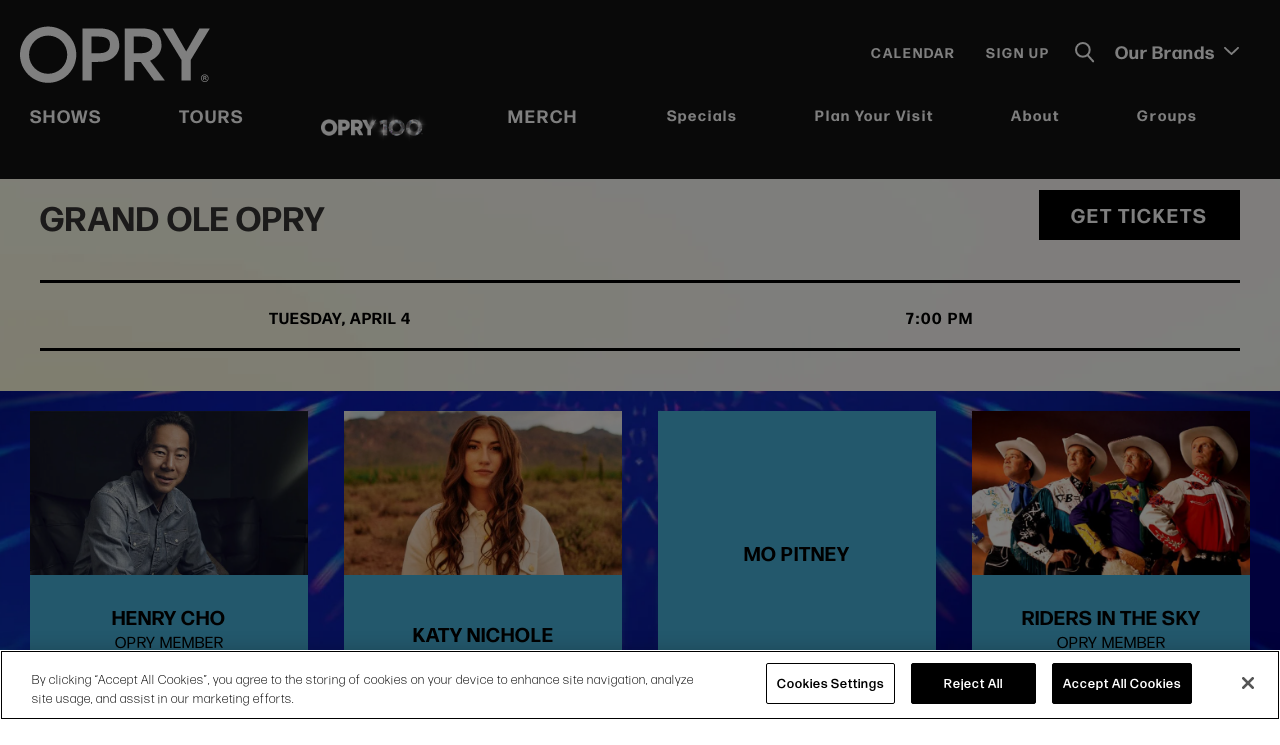

--- FILE ---
content_type: text/html; charset=UTF-8
request_url: https://www.opry.com/show/2023-04-04-grand-ole-opry-at-7-pm
body_size: 17059
content:
<!doctype html>
<!--[if lt IE 7 ]><html lang="en" class="no-js ie6 ie"><![endif]-->
<!--[if IE 7 ]><html lang="en" class="no-js ie7 ie"><![endif]-->
<!--[if (gt IE 9)|!(IE)]><!-->
<html lang="en" class="no-js">
<!--<![endif]-->

<head>
    <script>
    if ( /*@cc_on!@*/ false) {
        document.documentElement.className += ' ie10';
    }
    //detect ie11 by CSS Capability Testing
    if ('msTextCombineHorizontal' != undefined) {

        //add class if userAgent isn't Chrome or Safari
        var ua = navigator.userAgent;
        var chromesafari_check = new RegExp("Safari");
        if (chromesafari_check.exec(ua) != null) {
            var isMSIE = false;
        } else {
            var isMSIE = true;
        }

        if (isMSIE) {
            document.documentElement.className += ' ie11';
        }
    }
    </script>
        <meta charset="utf-8">
    <meta http-equiv="X-UA-Compatible" content="IE=edge">
    
	    <title>Grand Ole Opry - Tuesday, April  4</title>
    <script>console.log("Celebrate 100 years of The Opry, the show that Made Country Music Famous, with once-in-a-lifetime shows all year. Be part of Opry 100, our best year yet!");</script>    
<meta name="keywords" content="" />
	<meta name="description" content="Celebrate 100 years of The Opry, the show that Made Country Music Famous, with once-in-a-lifetime shows all year. Be part of Opry 100, our best year yet!" />
	<meta name="author" content="Opry" />
		<meta property="og:title" content="Grand Ole Opry - Tuesday, April  4" />
		<meta property="og:description" content="Celebrate 100 years of The Opry, the show that Made Country Music Famous, with once-in-a-lifetime shows all year. Be part of Opry 100, our best year yet!" />
		<meta property="og:type" content="website" />
		<meta property="og:url" content="https://www.opry.com/show/2023-04-04-grand-ole-opry-at-7-pm" />
		<meta property="og:image:width" content="856"/>
		<meta property="og:image:height" content="560"/>
		<meta property="og:image" content="https://www.opry.com/assets/img/default_artists-2c1c373ab1.jpg" />
		<meta property="thumbnail" content="https://images.discovery-prod.axs.com/2022/09/uploadedimage_631245a5aeff5.jpg" />
		<meta name="twitter:card" content="summary" />
		<meta name="twitter:site" content="@opry" />
		<meta name="twitter:title" content="Grand Ole Opry - Tuesday, April  4" />
		<meta name="twitter:description" content="Celebrate 100 years of The Opry, the show that Made Country Music Famous, with once-in-a-lifetime shows all year. Be part of Opry 100, our best year yet!" />
		<meta name="twitter:image" content="https://images.discovery-prod.axs.com/2022/09/uploadedimage_631245a5aeff5.jpg" />
		
		<meta name="viewport" content="width=1200" />


        <link rel="shortcut icon" href="/favicon.ico">
    <link rel="apple-touch-icon" href="/apple-touch-icon.png">
        <link rel="stylesheet" media="screen" href="/assets-hybrid-framework--modular-js/production/286a4e05cd/css/hybrid_framework.css">
                    <link rel="stylesheet" media="screen" href="https://www.opry.com/assets/production/64ef160b25/css/style.css">
        
    <link rel="stylesheet" media="print" href="https://www.opry.com/assets/production/64ef160b25/css/print.css">
        <script>
    var BASE_URL = "https://www.opry.com/";
    var APPLICATION_URL = "https://www.opry.com/";
    var S3_BUCKET = "opry";
    var SHOWTIME_TRANSLATION_ID = "engUS";
    var FRAMEWORK_ASSETS_PATH = "91273917cc";
    var FRAMEWORK_JS_PATH = "/assets-hybrid-framework--modular-js/production/286a4e05cd/js/app.optimized";
    var FRAMEWORK_PATH_TO_JS = "/assets-hybrid-framework--modular-js/production/286a4e05cd/js";
    var SITE_S3_URL = "https://www.opry.com/assets/production/64ef160b25/";
        var ADMIN_S3_URL = "/assets-showtime/production/9f38887ac5/";
        var _sf_startpt = (new Date()).getTime();
    </script>

        <script src="https://www.opry.com/assets/production/64ef160b25/js/libs/layout.engine.min.js"></script>
    
        <script src="https://www.opry.com/assets/production/64ef160b25/js/libs/modernizr.min.js"></script>
    

        <!-- Google Tag Manager -->
<script>(function(w,d,s,l,i){w[l]=w[l]||[];w[l].push({'gtm.start':
new Date().getTime(),event:'gtm.js'});var f=d.getElementsByTagName(s)[0],
j=d.createElement(s),dl=l!='dataLayer'?'&l='+l:'';j.async=true;j.src=
'https://www.googletagmanager.com/gtm.js?id='+i+dl;f.parentNode.insertBefore(j,f);
})(window,document,'script','dataLayer','GTM-MRRWSP');</script>
<!-- End Google Tag Manager -->
<!-- Google Tag Manager -->
<script>(function(w,d,s,l,i){w[l]=w[l]||[];w[l].push({'gtm.start':
new Date().getTime(),event:'gtm.js'});var f=d.getElementsByTagName(s)[0],
j=d.createElement(s),dl=l!='dataLayer'?'&l='+l:'';j.async=true;j.src=
'https://www.googletagmanager.com/gtm.js?id='+i+dl;f.parentNode.insertBefore(j,f);
})(window,document,'script','dataLayer','GTM-5B36QTQ');</script>
<!-- End Google Tag Manager -->

<script type="text/javascript">
    (function(c,l,a,r,i,t,y){
        c[a]=c[a]||function(){(c[a].q=c[a].q||[]).push(arguments)};
        t=l.createElement(r);t.async=1;t.src="https://www.clarity.ms/tag/"+i;
        y=l.getElementsByTagName(r)[0];y.parentNode.insertBefore(t,y);
    })(window, document, "clarity", "script", "6ovm6zxj7w");
</script>
        
<style>
  @import url(https://fonts.googleapis.com/css?family=Open+Sans:400,600,700:latin);
  @import url(https://fonts.googleapis.com/css?family=Open+Sans:400,600,700:latin);
</style>

    
    <script>
	var firstViewport = document.getElementsByName("viewport")[0];
	document.head.removeChild(firstViewport);
</script>
<meta id="variable-viewport" name="viewport" content="width=device-width, initial-scale=1">

	<link rel="stylesheet" href="https://cdnjs.cloudflare.com/ajax/libs/font-awesome/6.4.2/css/all.min.css" integrity="sha512-z3gLpd7yknf1YoNbCzqRKc4qyor8gaKU1qmn+CShxbuBusANI9QpRohGBreCFkKxLhei6S9CQXFEbbKuqLg0DA==" crossorigin="anonymous" referrerpolicy="no-referrer" />
<link rel="canonical" href="https://www.opry.com/show/2023-04-04-grand-ole-opry-at-7-pm" />


</head>
<body id="events" class="detail is-not-panel-page">
    <!-- Google Tag Manager (noscript) -->
<noscript><iframe src="https://www.googletagmanager.com/ns.html?id=GTM-MRRWSP"
height="0" width="0" style="display:none;visibility:hidden"></iframe></noscript>
<!-- End Google Tag Manager (noscript) -->
<!-- Google Tag Manager (noscript) -->
<noscript><iframe src=https://www.googletagmanager.com/ns.html?id=GTM-5B36QTQ
height="0" width="0" style="display:none;visibility:hidden"></iframe></noscript>
<!-- End Google Tag Manager (noscript) -->    	
<div class="accessibility_links" style="width: 0px;height: 0;overflow: hidden;" role="complementary" aria-label="Accessibility Toolbar" data-options="default">
	<ul>
		<li><a id="skip_link" class="skip_link" href="#content">Skip to content</a></li>
		<li><a href="/accessibility">Accessibility</a></li>
		<li><a href="/events">Buy Tickets</a></li>
		<li><a href="/search">Search</a></li>
	</ul>
</div>
    <div id="container">
        <div id="layout">
            <header class="header clearfix">
                <div class="header_inner clearfix">
    <div class="logo">
			<a aria-label="Opry" href="https://www.opry.com/" title="Opry"><svg xmlns="http://www.w3.org/2000/svg" width="207" height="62" viewBox="0 0 207 62">
  <path fill-rule="evenodd" d="M30.654,34 C47.557,34 61.308,47.752 61.308,64.655 C61.308,81.558 47.557,95.309 30.654,95.309 C13.751,95.309 0,81.558 0,64.655 C0,47.752 13.751,34 30.654,34 Z M201.312,86.1068 C203.63,86.1068 205.516,87.9928 205.516,90.3108 C205.516,92.6288 203.63,94.5148 201.312,94.5148 C198.994,94.5148 197.108,92.6288 197.108,90.3108 C197.108,87.9928 198.994,86.1068 201.312,86.1068 Z M201.312,86.8898 C199.426,86.8898 197.891,88.4248 197.891,90.3108 C197.891,92.1968 199.426,93.7308 201.312,93.7308 C203.198,93.7308 204.733,92.1968 204.733,90.3108 C204.733,88.4248 203.198,86.8898 201.312,86.8898 Z M132.213,36 C147.351,36 154.181,42.781 154.181,54.68 C154.181,60.4853333 151.290166,66.3813974 143.973222,70.1169602 L143.577,70.315 L141.662,71.219 L157.921,92.907 L146.184,92.907 L131.469,72.502 L124.038,72.502 L124.038,92.907 L114,92.907 L114,36 L132.213,36 Z M86.213,36 C101.35,36 108.181,42.782 108.181,54.681 C108.181,60.524 105.245,66.454 97.824,70.186 C94.677,71.605 91.11,72.421 87.323,72.458 L87.323,72.458 L87.057,72.464 C86.899,72.464 86.745,72.456 86.588,72.454 C85.838,72.491 85.08,72.502 84.271,72.502 L84.271,72.502 L78.038,72.502 L78.038,92.907 L68,92.907 L68,36 Z M166.576,36 L181.066,61.175 L195.556,36 L206.889,36 L186.003,70.402 L186.003,92.906 L175.885,92.906 L175.885,70.322 L155,36 L166.576,36 Z M201.4861,88.1396 C201.9261,88.1396 202.2461,88.1766 202.4461,88.2506 C202.6461,88.3246 202.8051,88.4566 202.9251,88.6456 C203.0451,88.8346 203.1051,89.0516 203.1051,89.2946 C203.1051,89.6036 203.0141,89.8596 202.8321,90.0606 C202.6511,90.2626 202.3791,90.3896 202.0171,90.4416 C202.1971,90.5466 202.3461,90.6616 202.4631,90.7876 C202.5606,90.8917667 202.686572,91.0639889 202.841017,91.3042667 L202.9371,91.4566 L203.4401,92.2606 L202.4441,92.2606 L201.8431,91.3636 C201.6291,91.0426 201.4831,90.8416 201.4051,90.7576 C201.3261,90.6746 201.2421,90.6176 201.1541,90.5866 C201.0837,90.5618 200.98066,90.5466 200.844468,90.541512 L200.7361,90.5396 L200.5671,90.5396 L200.5671,92.2606 L199.7351,92.2606 L199.7351,88.1396 L201.4861,88.1396 Z M201.352634,88.8369032 L200.5671,88.8366 L200.5671,89.8826 L201.325024,89.8818031 C201.642006,89.8780844 201.843475,89.86135 201.9301,89.8316 C202.0291,89.7976 202.1071,89.7396 202.1641,89.6576 C202.2201,89.5746 202.2481,89.4716 202.2481,89.3486 C202.2481,89.2096 202.2111,89.0976 202.1371,89.0126 C202.0631,88.9266 201.9581,88.8736 201.8231,88.8506 C201.765671,88.8428857 201.609059,88.8381102 201.352634,88.8369032 Z M30.654,43.845 C19.179,43.845 9.844,53.18 9.844,64.655 C9.844,76.13 19.179,85.465 30.654,85.465 C42.129,85.465 51.464,76.13 51.464,64.655 C51.464,53.18 42.129,43.845 30.654,43.845 Z M131.382,44.936 L123.935,44.936 L123.935,63.08 L131.382,63.08 C140.772,63.08 144.01,58.814 144.01,53.515 C144.01,49.394 141.684,44.936 131.382,44.936 Z M85.382,44.937 L77.935,44.937 L77.935,63.08 L85.382,63.08 C94.772,63.08 98.01,59.95 98.01,53.516 C98.01,48.307 94.853,44.937 85.382,44.937 L85.382,44.937 Z" transform="translate(0 -34)"/>
</svg>
</a>
	</div>	 <div class="toolbar">
    
    <a href="https://www.opry.com/where-stars-and-fans-align" class="show_mobile_nav">Shows</a><a href="https://www.opry.com/tours" class="show_mobile_nav">Tours</a><a href="https://opry100.opry.com/" class="opry_100_nav_mobile show_mobile_nav"><img src="https://www.opry.com/assets//img/GOO_Opry100_Logo_Diamond_NoBev_H_Wht-100607e366.png" alt="" /></a><a href="https://shop.opry.com/pages/opry" class="show_mobile_nav" target="_blank">Merch</a><div class="toolbar_links"><a href="https://www.opry.com/full-calendar" class="toolbar_link">Calendar</a><a href="https://www.opry.com/opry-signup" class="toolbar_link">Sign Up</a></div>    <button class="search_toggle" aria-label="Toggle Search" aria-expanded="false">
	<svg class="icn_search"  xmlns="http://www.w3.org/2000/svg" width="20" height="21" viewBox="0 0 20 21">
  <g fill-rule="evenodd" stroke="#FFF" stroke-width="2" transform="translate(1 1)">
    <line x1="12.011" x2="17.17" y1="12.606" y2="18.361" stroke-linecap="round"/>
    <path fill="none" stroke-linejoin="round" d="M13.698,6.849 C13.698,10.632 10.632,13.698 6.849,13.698 C3.066,13.698 0,10.632 0,6.849 C0,3.066 3.066,0 6.849,0 C10.632,0 13.698,3.066 13.698,6.849 Z"/>
  </g>
</svg>
<svg class="icn_close" width="15px" height="15px" viewBox="0 0 15 15" version="1.1" xmlns="http://www.w3.org/2000/svg" xmlns:xlink="http://www.w3.org/1999/xlink">
    <g stroke="none" stroke-width="1" fill-rule="evenodd">
        <g fill-rule="nonzero">
            <path d="M0.406091371,14.6199324 C0.659898477,14.8733108 0.989847716,15 1.29441624,15 C1.59898477,15 1.95431472,14.8733108 2.18274112,14.6199324 L7.51269036,9.29898649 L12.8426396,14.6199324 C13.0964467,14.8733108 13.4263959,15 13.7309645,15 C14.035533,15 14.3908629,14.8733108 14.6192893,14.6199324 C15.1269036,14.1131757 15.1269036,13.3277027 14.6192893,12.8209459 L9.2893401,7.5 L14.6192893,2.17905405 C15.1269036,1.6722973 15.1269036,0.886824324 14.6192893,0.380067568 C14.1116751,-0.126689189 13.3248731,-0.126689189 12.8172589,0.380067568 L7.48730964,5.70101351 L2.18274112,0.430743243 C1.6751269,-0.0760135135 0.888324873,-0.0760135135 0.38071066,0.430743243 C-0.126903553,0.9375 -0.126903553,1.72297297 0.38071066,2.22972973 L5.7106599,7.55067568 L0.406091371,12.8462838 C-0.101522843,13.3277027 -0.101522843,14.1385135 0.406091371,14.6199324 Z"></path>
        </g>
    </g>
</svg></button>
<div class="search_overlay">
<div class="chsearch-app" data-options="default">
</div>
<template id="search_events_template">
    <div class="showtime-search-instant-result">
        <div class="event_list">
            <div class="eventItem entry small clearfix">
                <div class="info clearfix">
                    <div class="location">
                        {{data.venue}}
                    </div>
                    <div class="date" v-html="data.new_date_string"></div>

                    <h3 class="title">
                        <a :href="data.link" title="More Info">{{decodeURI(data.name)}}</a>
                    </h3>
                    <div class="tour">{{data.tour}}</div>
                    <div class="tagline" v-html="data.tagline"></div>
                    <a :href="data.link" class="button" title="More Info">More Info</a>
                </div>
            </div>
        </div>
    </div>
</template><template id="search_news_template">
    <div class="showtime-search-instant-result">
        <div class="spotlight content_item">
            <div class="list">
                <div class="entry">
                    <div class="info">
                        <div class="date" v-html="data.date_string"></div>
                        <h3 class="title">
                            <a :href="data.full_url" :title="decodeURI(data.name)">{{decodeURI(data.name)}}</a>
                        </h3>
                        <div class="teaser" v-html="data.teaser"></div>
                        <a :href="data.full_url" class="more button" :title="'More Info on '+decodeURI(data.name)">
                            More Info
                        </a>
                    </div>
                </div>
            </div>
        </div>
    </div>
</template><template id="search_pages_template">
<div class="showtime-search-instant-result">
        <div class="spotlight content_item">
            <div class="list">
                <div class="entry">
                    <div class="info">
                        <h3 class="title">
                            <a :href="data.full_url" :title="decodeURI(data.name)">{{decodeURI(data.name)}}</a>
                        </h3>
                        <a :href="data.full_url" class="spot-button button" :title="decodeURI(data.name)">
                            More Info
                        </a>
                    </div>
                </div>
            </div>
        </div>
    </div>
</template><template id="search_venues_template">
    <div class="showtime-search-instant-result">
        <div class="spotlight content_item">
            <div class="list">
                <div class="entry">
                    <div class="info">
                        <h3 class="title">
                            <a :href="data.full_url" :title="decodeURI(data.name)">{{decodeURI(data.name)}}</a>
                        </h3>
                        <a :href="data.full_url" class="spot-button button" :title="decodeURI(data.name)">
                            More Info
                        </a>
                    </div>
                </div>
            </div>
        </div>
    </div>
</template><template id="search_other_template">
    <div class="showtime-search-instant-result">
        <div class="spotlight content_item">
            <div class="list">
                <div class="entry">
                    <div class="info">
                        <h3 class="title">
                            <a :href="data.full_url" :title="decodeURI(data.name)">{{decodeURI(data.name)}}</a>
                        </h3>
                        <a :href="data.full_url" class="spot-button button" :title="decodeURI(data.name)">
                            More Info
                        </a>
                    </div>
                </div>
            </div>
        </div>
    </div>
</template></div>        <div class="our-brands">
        <button>Our Brands 
            <svg width="15px" height="8px" viewBox="0 0 15 8" version="1.1" xmlns="http://www.w3.org/2000/svg" xmlns:xlink="http://www.w3.org/1999/xlink">
	<g stroke="none" stroke-width="1" fill="none" fill-rule="evenodd">
		<g fill="#FFFFFF">
			<path d="M11.2193615,4.72467107 C11.2245108,4.71968478 11.2281153,4.71270397 11.2327497,4.70721905 C11.2590113,4.6792958 11.2816684,4.64788215 11.3043254,4.61596987 C11.3182286,4.59702196 11.3326468,4.57956993 11.3450051,4.55962475 C11.3676622,4.52272618 11.3856849,4.48283583 11.4037075,4.44294548 C11.4114315,4.42499483 11.4217302,4.40804143 11.4289392,4.38959214 C11.4469619,4.34172372 11.4598352,4.29086353 11.4711637,4.2395047 C11.4742533,4.22654034 11.4794027,4.21457324 11.4814624,4.20111024 C11.4933059,4.13628843 11.5,4.06897346 11.5,4.00016261 C11.5,3.93085313 11.4933059,3.86353816 11.4814624,3.79871635 C11.4794027,3.78575198 11.4742533,3.77378488 11.4711637,3.76082052 C11.4598352,3.70896306 11.4469619,3.6586015 11.4289392,3.61023445 C11.4217302,3.59178516 11.4114315,3.57533039 11.4037075,3.55737974 C11.3856849,3.51699076 11.3676622,3.47710041 11.3450051,3.44070046 C11.3326468,3.42075529 11.3182286,3.40330326 11.3048404,3.38435535 C11.2816684,3.35244307 11.2590113,3.32102942 11.2327497,3.29260754 C11.2281153,3.28712262 11.2245108,3.28064044 11.2193615,3.27515552 L4.91709578,-3.2494097 C4.56900103,-3.60991872 4.03192585,-3.57750782 3.71833162,-3.17760707 C3.40422245,-2.77670906 3.43254377,-2.15990454 3.78115345,-1.79939551 L8.44026777,3.02434495 C8.89436969,3.43464924 9.12142066,3.75986759 9.12142066,4 C9.12142066,4.24013241 8.89436969,4.56529296 8.44026777,4.97548164 L3.78115345,9.7992221 C3.59474768,9.99219166 3.5,10.2579611 3.5,10.5247278 C3.5,10.7575877 3.57209063,10.9909463 3.71833162,11.1774337 C4.03192585,11.577833 4.56900103,11.6097453 4.91709578,11.2492363 L11.2193615,4.72467107 Z" transform="translate(7.500000, 4.000000) scale(-1, 1) rotate(90.000000) translate(-7.500000, -4.000000) "></path>
		</g>
	</g>
</svg>        </button>
        <ul>
        <li><a href="https://ryman.com/" title="Ryman" target="_blank"><img src="https://www.opry.com/assets/img/ryman-auditorium-a9eb349b74.png" alt="" /></a></li><li><a href="https://acllive.com/" title="ACL Live" target="_blank"><img src="https://www.opry.com/assets/img/ACL_Logo_GOO_Website_Our_Brands_Dropdown-e88db6a57d.png" alt="" /></a></li><li><a href="https://olered.com/nashville/" title="Ole Red" target="_blank"><img src="https://www.opry.com/assets/img/ole-red-b2bb80c65f.png" alt="" /></a></li><li><a href="https://www.category10.com/" title="Category 10" target="_blank"><img src="https://www.opry.com/assets/img/Category_10_Logo_small-76a564a24a.png" alt="" /></a></li><li><a href="https://wsmradio.com/" title="WSM Radio" target="_blank"><img src="https://www.opry.com/assets/img/WSM-Radio-45e2e5b131.png" alt="" /></a></li><li><a href="https://southernentertainment.com/" title="Southern Entertainment" target="_blank"><img src="https://www.opry.com/assets/img/SE-logo-1-color-white-b0d22e2d2f.png" alt="" /></a></li>        </ul>
    </div>
    </div>    	

<button id="nav-toggle" aria-expanded="false" aria-label="Toggle Navigation">
	<span class="top"></span>
	<span class="mid"></span>
	<span class="mid2"></span>
	<span class="bottom"></span>
</button>
<div class="nav_wrapper">
	<nav class="main_nav" data-options="default">
		<ul>
		<li class="large"><a href="https://www.opry.com/where-stars-and-fans-align">Shows</a></li><li class="large"><a href="https://www.opry.com/tours">Tours</a></li><li class="large"><a href="https://opry100.opry.com/" class="opry_100_nav"><img src="https://www.opry.com/assets//img/GOO_Opry100_Logo_Diamond_NoBev_H_Wht-100607e366.png" alt="" /></a></li><li class="large"><a href="https://shop.opry.com/pages/opry"  target="_blank">Merch</a></li>				<li class="page_88 no-sub ">
				<a href="https://www.opry.com/specials" class="page_88">Specials</a>				</li>
									<li class="page_36 has-sub ">
				<a href="https://www.opry.com/plan-your-visit" class="page_36">Plan Your Visit</a>						<button class="close-button level-1" aria-label="Toggle Plan Your Visit Sub Menu" aria-expanded="false"><svg aria-hidden="true" width="25px" height="49px" viewBox="0 0 25 49" version="1.1" xmlns="http://www.w3.org/2000/svg" xmlns:xlink="http://www.w3.org/1999/xlink">
    <g stroke="none" stroke-width="1" fill="none" fill-rule="evenodd">
        <g fill="#FFFFFF">
            <path d="M24.1230046,26.8672588 C24.1390963,26.8509703 24.1503605,26.8281663 24.1648429,26.8102489 C24.2469104,26.719033 24.3177137,26.616415 24.388517,26.5121683 C24.4319645,26.4502717 24.4770211,26.3932618 24.5156411,26.3281075 C24.5864444,26.2075722 24.6427652,26.0772637 24.699086,25.9469552 C24.7232235,25.8883164 24.7554068,25.8329353 24.7779351,25.7726677 C24.8342559,25.6162975 24.8744851,25.4501542 24.9098867,25.282382 C24.9195417,25.2400318 24.9356334,25.2009392 24.94207,25.1569601 C24.9790808,24.9452089 25,24.7253133 25,24.5005312 C25,24.2741202 24.9790808,24.0542247 24.94207,23.8424734 C24.9356334,23.8001231 24.9195417,23.7610306 24.9098867,23.7186804 C24.8744851,23.5492793 24.8342559,23.3847649 24.7779351,23.2267659 C24.7554068,23.1664982 24.7232235,23.1127459 24.699086,23.0541071 C24.6427652,22.9221698 24.5864444,22.7918613 24.5156411,22.6729549 C24.4770211,22.6078006 24.4319645,22.5507907 24.3901262,22.4888941 C24.3177137,22.3846474 24.2469104,22.2820294 24.1648429,22.1891846 C24.1503605,22.1712672 24.1390963,22.1500921 24.1230046,22.1321747 L4.4284243,0.818594996 C3.34062822,-0.359067833 1.66226828,-0.253192199 0.682286303,1.05315025 C-0.29930484,2.36275041 -0.210800721,4.37764518 0.878604531,5.55530801 L15.4383368,21.3128602 C16.8574053,22.6531875 17.5669396,23.7155675 17.5669396,24.5 C17.5669396,25.2844325 16.8574053,26.3466237 15.4383368,27.6865734 L0.878604531,43.4441255 C0.296086509,44.0744928 0,44.942673 0,45.8141109 C0,46.5747866 0.225283213,47.3370912 0.682286303,47.9462833 C1.66226828,49.2542546 3.34062822,49.3585014 4.4284243,48.1808385 L24.1230046,26.8672588 Z"  transform="translate(12.500000, 24.500000) scale(-1, 1) translate(-12.500000, -24.500000) "></path>
        </g>
    </g>
</svg></button>
						<div class="sub">
							<div class="sub_inner">
																<ul>
																			<li class="has-third-level">
											<a href="https://www.opry.com/plan-your-visit/opry-house" class="page_47">Know Before You Go</a>																							<button class="close-button level-2" aria-label="Toggle Know Before You Go Sub Menu" aria-expanded="false"><svg aria-hidden="true" width="25px" height="49px" viewBox="0 0 25 49" version="1.1" xmlns="http://www.w3.org/2000/svg" xmlns:xlink="http://www.w3.org/1999/xlink">
    <g stroke="none" stroke-width="1" fill="none" fill-rule="evenodd">
        <g fill="#FFFFFF">
            <path d="M24.1230046,26.8672588 C24.1390963,26.8509703 24.1503605,26.8281663 24.1648429,26.8102489 C24.2469104,26.719033 24.3177137,26.616415 24.388517,26.5121683 C24.4319645,26.4502717 24.4770211,26.3932618 24.5156411,26.3281075 C24.5864444,26.2075722 24.6427652,26.0772637 24.699086,25.9469552 C24.7232235,25.8883164 24.7554068,25.8329353 24.7779351,25.7726677 C24.8342559,25.6162975 24.8744851,25.4501542 24.9098867,25.282382 C24.9195417,25.2400318 24.9356334,25.2009392 24.94207,25.1569601 C24.9790808,24.9452089 25,24.7253133 25,24.5005312 C25,24.2741202 24.9790808,24.0542247 24.94207,23.8424734 C24.9356334,23.8001231 24.9195417,23.7610306 24.9098867,23.7186804 C24.8744851,23.5492793 24.8342559,23.3847649 24.7779351,23.2267659 C24.7554068,23.1664982 24.7232235,23.1127459 24.699086,23.0541071 C24.6427652,22.9221698 24.5864444,22.7918613 24.5156411,22.6729549 C24.4770211,22.6078006 24.4319645,22.5507907 24.3901262,22.4888941 C24.3177137,22.3846474 24.2469104,22.2820294 24.1648429,22.1891846 C24.1503605,22.1712672 24.1390963,22.1500921 24.1230046,22.1321747 L4.4284243,0.818594996 C3.34062822,-0.359067833 1.66226828,-0.253192199 0.682286303,1.05315025 C-0.29930484,2.36275041 -0.210800721,4.37764518 0.878604531,5.55530801 L15.4383368,21.3128602 C16.8574053,22.6531875 17.5669396,23.7155675 17.5669396,24.5 C17.5669396,25.2844325 16.8574053,26.3466237 15.4383368,27.6865734 L0.878604531,43.4441255 C0.296086509,44.0744928 0,44.942673 0,45.8141109 C0,46.5747866 0.225283213,47.3370912 0.682286303,47.9462833 C1.66226828,49.2542546 3.34062822,49.3585014 4.4284243,48.1808385 L24.1230046,26.8672588 Z"  transform="translate(12.500000, 24.500000) scale(-1, 1) translate(-12.500000, -24.500000) "></path>
        </g>
    </g>
</svg></button>
												<ul class="level_3">
																											<li><a href="https://www.opry.com/plan-your-visit/opry-house/directions-parking-transportation" class="page_49">Directions, Parking, & Transportation</a></li>
																											<li><a href="https://www.opry.com/plan-your-visit/opry-house/places-to-stay" class="page_50">Places to Stay</a></li>
																											<li><a href="https://www.opry.com/plan-your-visit/opry-house/where-to-eat" class="page_51">Places To Eat</a></li>
																											<li><a href="https://www.opry.com/plan-your-visit/opry-house/things-to-do" class="page_52">Things to Do</a></li>
																											<li><a href="https://www.opry.com/plan-your-visit/opry-house/accessibility" class="page_55">Accessibility</a></li>
																									</ul>
																					</li>
																			<li class="">
											<a href="https://www.opry.com/plan-your-visit/opry-house-faqs" class="page_54">FAQs</a>																					</li>
																			<li class="">
											<a href="https://www.opry.com/plan-your-visit/seating-charts" class="page_45">Seating Charts</a>																					</li>
																			<li class="">
											<a href="https://www.opry.com/plan-your-visit/opry-house/directions-parking-transportation" class="page_203">Parking</a>																					</li>
																			<li class="">
											<a href="https://store.opry.com/?utm_campaign=opry_retail&utm_medium=organicweb&utm_source=opry.com&utm_audience=tofu_&utm_content=retailproducts_main_top_menu_shop&_ga=2.32991614.198221676.1653318353-2021890567.1651176936" class="gh_page page_46 gh_page_redirect page_46" rel="external" target="_blank">Shop the Store</a>																					</li>
																			<li class="">
											<a href="https://www.opry.com/plan-your-visit/ryman-auditorium" class="page_56">Ryman Auditorium</a>																					</li>
																	</ul>
							</div>
						</div>
									</li>
									<li class="page_73 has-sub ">
				<a href="https://www.opry.com/about" class="page_73">About</a>						<button class="close-button level-1" aria-label="Toggle About Sub Menu" aria-expanded="false"><svg aria-hidden="true" width="25px" height="49px" viewBox="0 0 25 49" version="1.1" xmlns="http://www.w3.org/2000/svg" xmlns:xlink="http://www.w3.org/1999/xlink">
    <g stroke="none" stroke-width="1" fill="none" fill-rule="evenodd">
        <g fill="#FFFFFF">
            <path d="M24.1230046,26.8672588 C24.1390963,26.8509703 24.1503605,26.8281663 24.1648429,26.8102489 C24.2469104,26.719033 24.3177137,26.616415 24.388517,26.5121683 C24.4319645,26.4502717 24.4770211,26.3932618 24.5156411,26.3281075 C24.5864444,26.2075722 24.6427652,26.0772637 24.699086,25.9469552 C24.7232235,25.8883164 24.7554068,25.8329353 24.7779351,25.7726677 C24.8342559,25.6162975 24.8744851,25.4501542 24.9098867,25.282382 C24.9195417,25.2400318 24.9356334,25.2009392 24.94207,25.1569601 C24.9790808,24.9452089 25,24.7253133 25,24.5005312 C25,24.2741202 24.9790808,24.0542247 24.94207,23.8424734 C24.9356334,23.8001231 24.9195417,23.7610306 24.9098867,23.7186804 C24.8744851,23.5492793 24.8342559,23.3847649 24.7779351,23.2267659 C24.7554068,23.1664982 24.7232235,23.1127459 24.699086,23.0541071 C24.6427652,22.9221698 24.5864444,22.7918613 24.5156411,22.6729549 C24.4770211,22.6078006 24.4319645,22.5507907 24.3901262,22.4888941 C24.3177137,22.3846474 24.2469104,22.2820294 24.1648429,22.1891846 C24.1503605,22.1712672 24.1390963,22.1500921 24.1230046,22.1321747 L4.4284243,0.818594996 C3.34062822,-0.359067833 1.66226828,-0.253192199 0.682286303,1.05315025 C-0.29930484,2.36275041 -0.210800721,4.37764518 0.878604531,5.55530801 L15.4383368,21.3128602 C16.8574053,22.6531875 17.5669396,23.7155675 17.5669396,24.5 C17.5669396,25.2844325 16.8574053,26.3466237 15.4383368,27.6865734 L0.878604531,43.4441255 C0.296086509,44.0744928 0,44.942673 0,45.8141109 C0,46.5747866 0.225283213,47.3370912 0.682286303,47.9462833 C1.66226828,49.2542546 3.34062822,49.3585014 4.4284243,48.1808385 L24.1230046,26.8672588 Z"  transform="translate(12.500000, 24.500000) scale(-1, 1) translate(-12.500000, -24.500000) "></path>
        </g>
    </g>
</svg></button>
						<div class="sub">
							<div class="sub_inner">
																	<div class="sub_nav_promo">
																					<div class="image" style="background-image:url(https://www.opry.com/assets/img/GOO_Web_About_Tours_800x800-232ad9ae38.jpg);">
												<img src="https://www.opry.com/assets/img/GOO_Web_About_Tours_800x800-232ad9ae38.jpg" alt="" />											</div>
																				<div class="info">
											<div class="title"><a href="https://www.opry.com/tours" id="nav_promo_take-the-tour">Take The Tour</a></div><div class="text">Get up close to where country music stars and legends&nbsp;make history every week,&nbsp;live on the Opry.
</div><a href="https://www.opry.com/tours" class="button" id="button_nav_promo_take-the-tour">More Info</a>											
										</div>
									</div>
																<ul>
																			<li class="">
											<a href="https://www.opry.com/about/stories" class="page_37">Stories</a>																					</li>
																			<li class="">
											<a href="https://www.opry.com/about/artists" class="page_74">Artists</a>																					</li>
																			<li class="">
											<a href="https://www.opry.com/about/history" class="page_135">History</a>																					</li>
																			<li class="">
											<a href="https://www.opry.com/about/opry-trust-fund" class="page_85">Opry Trust Fund</a>																					</li>
																			<li class="">
											<a href="https://www.opry.com/about/oeg" class="page_86">Opry Entertainment Group</a>																					</li>
																			<li class="">
											<a href="https://www.opry.com/about/press" class="page_102">Press</a>																					</li>
																			<li class="">
											<a href="https://www.opry.com/about/contact-us" class="page_101">Contact Us</a>																					</li>
																	</ul>
							</div>
						</div>
									</li>
									<li class="page_77 no-sub ">
				<a href="https://www.opry.com/groups" class="page_77">Groups</a>				</li>
							</ul>
	</nav>
</div>    
</div>

            </header>
            <div id="content" class="clearfix panel_style option-2" data-options="default" role="main" tabindex="0" aria-label="Main Content">
                	

<div class="full hybrid event_detail ">
	<div class="full_column non-widget-area">
		<div class="main_column">
			<div class="page_header">
	<div class="page_header_inner">
		<div>
			<div class="buttonWrapper">
					<div class="event_heading inside_sidebar">
			
				<h1 class="title has_tagline">
			<a href="https://www.axs.com/events/447927/grand-ole-opry-tickets?skin=grandoleopry" target="_blank">Grand Ole Opry</a>
		</h1>
	</div>
									<div class="buttons">
						<a href="https://www.axs.com/events/447927/grand-ole-opry-tickets?skin=grandoleopry" target="_blank" class="tickets onsalenow " id="edp_ticket_button_2023-04-04-grand-ole-opry-at-7-pm">Get Tickets</a>					</div>
							</div>
			<div class="details">
				<ul class="eventDetailList">
					<li class="item sidebar_event_date">
										<div class="label">Date<span class="time"> & Time</span></div>
										<span><a href="https://www.axs.com/events/447927/grand-ole-opry-tickets?skin=grandoleopry" target="_blank"> <span class="m-date__singleDate"><span class="m-date__weekday">Tuesday, </span><span class="m-date__month">April </span><span class="m-date__day"> 4</span></span><div class="time"> 7:00 PM</div></a></span>
									</li><li class="item sidebar_event_starts">
										<div class="label">Time</div>
										<span><a href="https://www.axs.com/events/447927/grand-ole-opry-tickets?skin=grandoleopry" target="_blank">  7:00 PM</a></span>
									</li>									</ul>
			</div>
		</div>
	</div>
</div>	<div class="event_artists">
		<div class="artist_list" data-total="8">
			<a id="artist_link_henry-cho" href="/artists/henry-cho" class="artistItem entry clearfix">
		<div class="thumb">
		<img src="https://www.opry.com/assets/img/opry_678_0047_Cho-Henry_Thumb-abfed914b9.jpg" alt="Artist Image for Henry Cho"/>	</div>
		<div class="info clearfix">
		<h3 class="title ">
			<span>Henry Cho</span>
		</h3>
		<div class="tagline">Opry Member</div>	</div>
</a><a id="artist_link_katy-nichole" href="/artists/katy-nichole" class="artistItem entry clearfix">
		<div class="thumb">
		<img src="https://www.opry.com/assets/img/CH-Artist-Thumbnail-678x399-2023-03-27T163052.914-3e9b09c38f.jpg" alt="Artist Image for Katy Nichole"/>	</div>
		<div class="info clearfix">
		<h3 class="title ">
			<span>Katy Nichole</span>
		</h3>
			</div>
</a><a id="artist_link_mo-pitney" href="/artists/mo-pitney" class="artistItem entry clearfix">
		<div class="info clearfix">
		<h3 class="title ">
			<span>Mo Pitney</span>
		</h3>
			</div>
</a><a id="artist_link_riders-in-the-sky" href="/artists/riders-in-the-sky" class="artistItem entry clearfix">
		<div class="thumb">
		<img src="https://www.opry.com/assets/img/opry_678_0015_Riders-In-The-Sky_Thumb-3922c162ef.jpg" alt="Artist Image for Riders In The Sky"/>	</div>
		<div class="info clearfix">
		<h3 class="title ">
			<span>Riders In The Sky</span>
		</h3>
		<div class="tagline">Opry Member</div>	</div>
</a><a id="artist_link_don-schlitz" href="/artists/don-schlitz" class="artistItem entry clearfix">
		<div class="thumb">
		<img src="https://www.opry.com/assets/img/Don-Schlitz-THUMB-678x399-75b31be3a3.png" alt="Artist Image for Don Schlitz"/>	</div>
		<div class="info clearfix">
		<h3 class="title ">
			<span>Don Schlitz</span>
		</h3>
		<div class="tagline">Opry Member</div>	</div>
</a><a id="artist_link_tsu-aristocrat-of-bands" href="/artists/tsu-aristocrat-of-bands" class="artistItem entry clearfix">
		<div class="thumb">
		<img src="https://images.discovery-prod.axs.com/2023/03/tsu-aristocrat-of-bands_03-27-23_19_642210fd6a2e3.jpg" alt="Artist Image for TSU Aristocrat of Bands"/>	</div>
		<div class="info clearfix">
		<h3 class="title ">
			<span>TSU Aristocrat of Bands</span>
		</h3>
			</div>
</a><a id="artist_link_rhonda-vincent" href="/artists/rhonda-vincent" class="artistItem entry clearfix">
		<div class="thumb">
		<img src="https://www.opry.com/assets/img/opry_678_0017_Rhonda-Vincent_Thumb-83099bb81a.jpg" alt="Artist Image for Rhonda Vincent"/>	</div>
		<div class="info clearfix">
		<h3 class="title ">
			<span>Rhonda Vincent</span>
		</h3>
		<div class="tagline">Opry Member</div>	</div>
</a><a id="artist_link_louis-york" href="/artists/louis-york" class="artistItem entry clearfix">
		<div class="thumb">
		<img src="https://images.discovery-prod.axs.com/2025/10/louis-york_10-29-25_19_6902466c5e856.jpg" alt="Artist Image for Louis York"/>	</div>
		<div class="info clearfix">
		<h3 class="title ">
			<span>Louis York</span>
		</h3>
			</div>
</a>		</div>
	</div>
<div class="partners">
	<h4>Proud Partners</h4>
	<div class="partners_inner">
			</div>
</div>
    <div class="tile_showings">

        <div class="tickets-header">
            <button aria-label="Previous" class="prev"><svg xmlns="http://www.w3.org/2000/svg" width="31" height="31" viewBox="0 0 31 31"><path fill-rule="evenodd" d="M17.38,29.5795583 L29.619,16.4945583 C29.629,16.4845583 29.636,16.4705583 29.645,16.4595583 C29.696,16.4035583 29.74,16.3405583 29.784,16.2765583 C29.811,16.2385583 29.839,16.2035583 29.863,16.1635583 C29.907,16.0895583 29.942,16.0095583 29.977,15.9295583 C29.992,15.8935583 30.012,15.8595583 30.026,15.8225583 C30.061,15.7265583 30.086,15.6245583 30.108,15.5215583 C30.114,15.4955583 30.124,15.4715583 30.128,15.4445583 C30.151,15.3145583 30.164,15.1795583 30.164,15.0415583 C30.164,14.9025583 30.151,14.7675583 30.128,14.6375583 C30.124,14.6115583 30.114,14.5875583 30.108,14.5615583 C30.086,14.4575583 30.061,14.3565583 30.026,14.2595583 C30.012,14.2225583 29.992,14.1895583 29.977,14.1535583 C29.942,14.0725583 29.907,13.9925583 29.863,13.9195583 C29.839,13.8795583 29.811,13.8445583 29.785,13.8065583 C29.74,13.7425583 29.696,13.6795583 29.645,13.6225583 C29.636,13.6115583 29.629,13.5985583 29.619,13.5875583 L17.38,0.50255826 C16.704,-0.22044174 15.661,-0.15544174 15.052,0.64655826 C14.442,1.45055826 14.497,2.68755826 15.174,3.41055826 L24.222,13.0845583 L1.648,13.0845583 C0.738,13.0845583 0,13.9605583 0,15.0415583 C0,16.1215583 0.738,16.9975583 1.648,16.9975583 L24.222,16.9975583 L15.174,26.6715583 C14.812,27.0585583 14.628,27.5915583 14.628,28.1265583 C14.628,28.5935583 14.768,29.0615583 15.052,29.4355583 C15.661,30.2385583 16.704,30.3025583 17.38,29.5795583"/></svg>
</button>
            <h2>Select your experience</h2>
            <button aria-label="Next" class="next"><svg xmlns="http://www.w3.org/2000/svg" width="31" height="31" viewBox="0 0 31 31"><path fill-rule="evenodd" d="M17.38,29.5795583 L29.619,16.4945583 C29.629,16.4845583 29.636,16.4705583 29.645,16.4595583 C29.696,16.4035583 29.74,16.3405583 29.784,16.2765583 C29.811,16.2385583 29.839,16.2035583 29.863,16.1635583 C29.907,16.0895583 29.942,16.0095583 29.977,15.9295583 C29.992,15.8935583 30.012,15.8595583 30.026,15.8225583 C30.061,15.7265583 30.086,15.6245583 30.108,15.5215583 C30.114,15.4955583 30.124,15.4715583 30.128,15.4445583 C30.151,15.3145583 30.164,15.1795583 30.164,15.0415583 C30.164,14.9025583 30.151,14.7675583 30.128,14.6375583 C30.124,14.6115583 30.114,14.5875583 30.108,14.5615583 C30.086,14.4575583 30.061,14.3565583 30.026,14.2595583 C30.012,14.2225583 29.992,14.1895583 29.977,14.1535583 C29.942,14.0725583 29.907,13.9925583 29.863,13.9195583 C29.839,13.8795583 29.811,13.8445583 29.785,13.8065583 C29.74,13.7425583 29.696,13.6795583 29.645,13.6225583 C29.636,13.6115583 29.629,13.5985583 29.619,13.5875583 L17.38,0.50255826 C16.704,-0.22044174 15.661,-0.15544174 15.052,0.64655826 C14.442,1.45055826 14.497,2.68755826 15.174,3.41055826 L24.222,13.0845583 L1.648,13.0845583 C0.738,13.0845583 0,13.9605583 0,15.0415583 C0,16.1215583 0.738,16.9975583 1.648,16.9975583 L24.222,16.9975583 L15.174,26.6715583 C14.812,27.0585583 14.628,27.5915583 14.628,28.1265583 C14.628,28.5935583 14.768,29.0615583 15.052,29.4355583 C15.661,30.2385583 16.704,30.3025583 17.38,29.5795583"/></svg>
</button>
        </div>
        <div class="main-container ch_carousel" data-options="tickets">
            <div class="ticket-item entry primary">
    <div class="entry-inner">
        <div class="title">Tickets</div>
                    <div class="ticket_buttons buttons"><a href="https://www.axs.com/events/447927/grand-ole-opry-tickets?skin=grandoleopry" target="_blank" class="tickets onsalenow " title="Get Tickets for April  4 2023 at 7:00 PM" id="event_detail_showings_tickets_2023-04-04-grand-ole-opry-at-7-pm">Get Tickets</a></div>
                <div class="short-desc textarea">Welcome to the show that made country music famous! Our live performance show brings rising talent, superstars, and country legends together on our stage every week, along with great bluegrass, family-friendly comedy, and more. The Opry is never rehearsed, and never the same show twice. Be a part of the excitement live in person at the Opry House for a night of country music, performances, and a few surprises.</div>

                    <div class="modal-wrapper">
                <div class="modal-trigger">More Info</div>
                    <div class="modal-data">
                        <div class="modal-data-inner">
                            <div class="title-wrapper">
                                <div class="title">Tickets</div>
                            </div>
                            <div class="info-wrapper">
                                                                    <div class="ticket_buttons buttons"><a href="https://www.axs.com/events/447927/grand-ole-opry-tickets?skin=grandoleopry" target="_blank" class="tickets onsalenow " title="Get Tickets for April  4 2023 at 7:00 PM" id="event_detail_showings_tickets_2023-04-04-grand-ole-opry-at-7-pm">Get Tickets</a></div>
                                    
                                <div class="desc textarea">Welcome to the show that made country music famous! Our live performance show brings rising talent, superstars, and country legends together on our stage every week, along with great bluegrass, family-friendly comedy, and more. The Opry is never rehearsed, and never the same show twice. Be a part of the excitement live in person at the Opry House for a night of country music, performances, and a few surprises.</div>
                            </div>
                        </div>
                    </div>
                </div>
            </div>
</div><div class="ticket-item entry">
    <div class="entry-inner">
        <div class="title">Show + Post-Show Tour + Parking</div>
                    <div class="ticket_buttons buttons"><a href="https://tix.axs.com/qUMxKgAAAACA1Hm%2fAAAAAABq%2fv%2f%2f%2fwD%2f%2f%2f%2f%2fBE9wcnkA%2f%2f%2f%2f%2f%2f%2f%2f%2f%2f8%3d?skin=grandoleopry" target="_blank" class="tickets onsalenow " title="Get Tickets for April  4 2023 at 7:00 PM" id="event_detail_showings_tickets_2023-04-04-grand-ole-opry-at-7-pm">Get Tickets</a></div>
                <div class="short-desc textarea"><p>See Nashville&#39;s ultimate live show without the hassle of finding parking and walk in the footsteps of superstars with a one-of-a-kind backstage tour. You save 20% when you book this package!&nbsp;</p>
</div>

                    <div class="modal-wrapper">
                <div class="modal-trigger">More Info</div>
                    <div class="modal-data">
                        <div class="modal-data-inner">
                            <div class="title-wrapper">
                                <div class="title">Show + Post-Show Tour + Parking</div>
                            </div>
                            <div class="info-wrapper">
                                                                    <div class="ticket_buttons buttons"><a href="https://tix.axs.com/qUMxKgAAAACA1Hm%2fAAAAAABq%2fv%2f%2f%2fwD%2f%2f%2f%2f%2fBE9wcnkA%2f%2f%2f%2f%2f%2f%2f%2f%2f%2f8%3d?skin=grandoleopry" target="_blank" class="tickets onsalenow " title="Get Tickets for April  4 2023 at 7:00 PM" id="event_detail_showings_tickets_2023-04-04-grand-ole-opry-at-7-pm">Get Tickets</a></div>
                                    
                                <div class="desc textarea"><p>See Nashville&#39;s ultimate live show without the hassle of finding parking and walk in the footsteps of superstars with a one-of-a-kind backstage tour. You save 20% when you book this package!&nbsp;</p>
</div>
                            </div>
                        </div>
                    </div>
                </div>
            </div>
</div><div class="ticket-item entry">
    <div class="entry-inner">
        <div class="title">VIP Backstage Experience</div>
                    <div class="ticket_buttons buttons"><a href="https://tix.axs.com/qUMxKgAAAACZRUe6AAAAAACP%2fv%2f%2f%2fwD%2f%2f%2f%2f%2fBE9wcnkA%2f%2f%2f%2f%2f%2f%2f%2f%2f%2f8%3d?skin=grandoleopry" target="_blank" class="tickets onsalenow " title="Get Tickets for April  4 2023 at 7:00 PM" id="event_detail_showings_tickets_2023-04-04-grand-ole-opry-at-7-pm">Get Tickets</a></div>
                <div class="short-desc textarea"><p>Experience the Opry like a star when you&rsquo;re backstage during the show! Superstar Opry member Garth Brooks said it best, &ldquo;No offense at all to the people sitting in the seats, but the real show is backstage. That&rsquo;s the Opry.&rdquo;&nbsp;</p>
</div>

                    <div class="modal-wrapper">
                <div class="modal-trigger">More Info</div>
                    <div class="modal-data">
                        <div class="modal-data-inner">
                            <div class="title-wrapper">
                                <div class="title">VIP Backstage Experience</div>
                            </div>
                            <div class="info-wrapper">
                                                                    <div class="ticket_buttons buttons"><a href="https://tix.axs.com/qUMxKgAAAACZRUe6AAAAAACP%2fv%2f%2f%2fwD%2f%2f%2f%2f%2fBE9wcnkA%2f%2f%2f%2f%2f%2f%2f%2f%2f%2f8%3d?skin=grandoleopry" target="_blank" class="tickets onsalenow " title="Get Tickets for April  4 2023 at 7:00 PM" id="event_detail_showings_tickets_2023-04-04-grand-ole-opry-at-7-pm">Get Tickets</a></div>
                                    
                                <div class="desc textarea"><p>Experience the Opry like a star when you&rsquo;re backstage during the show! Superstar Opry member Garth Brooks said it best, &ldquo;No offense at all to the people sitting in the seats, but the real show is backstage. That&rsquo;s the Opry.&rdquo;&nbsp;</p>
</div>
                            </div>
                        </div>
                    </div>
                </div>
            </div>
</div>            <div class="dots"></div>
        </div>
        		<div class="event_next_prev">
												<span title="Next Show" class="next-show"><a href="https://www.opry.com/show/2026-01-23-grand-ole-opry-opry-100-at-7-pm" title="Grand Ole Opry: OPRY 100" class="event_next_button"><span class="arrow-next-show"><svg xmlns="http://www.w3.org/2000/svg" width="31" height="31" viewBox="0 0 31 31"><path fill-rule="evenodd" d="M17.38,29.5795583 L29.619,16.4945583 C29.629,16.4845583 29.636,16.4705583 29.645,16.4595583 C29.696,16.4035583 29.74,16.3405583 29.784,16.2765583 C29.811,16.2385583 29.839,16.2035583 29.863,16.1635583 C29.907,16.0895583 29.942,16.0095583 29.977,15.9295583 C29.992,15.8935583 30.012,15.8595583 30.026,15.8225583 C30.061,15.7265583 30.086,15.6245583 30.108,15.5215583 C30.114,15.4955583 30.124,15.4715583 30.128,15.4445583 C30.151,15.3145583 30.164,15.1795583 30.164,15.0415583 C30.164,14.9025583 30.151,14.7675583 30.128,14.6375583 C30.124,14.6115583 30.114,14.5875583 30.108,14.5615583 C30.086,14.4575583 30.061,14.3565583 30.026,14.2595583 C30.012,14.2225583 29.992,14.1895583 29.977,14.1535583 C29.942,14.0725583 29.907,13.9925583 29.863,13.9195583 C29.839,13.8795583 29.811,13.8445583 29.785,13.8065583 C29.74,13.7425583 29.696,13.6795583 29.645,13.6225583 C29.636,13.6115583 29.629,13.5985583 29.619,13.5875583 L17.38,0.50255826 C16.704,-0.22044174 15.661,-0.15544174 15.052,0.64655826 C14.442,1.45055826 14.497,2.68755826 15.174,3.41055826 L24.222,13.0845583 L1.648,13.0845583 C0.738,13.0845583 0,13.9605583 0,15.0415583 C0,16.1215583 0.738,16.9975583 1.648,16.9975583 L24.222,16.9975583 L15.174,26.6715583 C14.812,27.0585583 14.628,27.5915583 14.628,28.1265583 C14.628,28.5935583 14.768,29.0615583 15.052,29.4355583 C15.661,30.2385583 16.704,30.3025583 17.38,29.5795583"/></svg>
</span></a></span>		</div>
	            </div>
<div class="event_promos"><div class="cards" data-options-layout="promos">
	<div class="row"><a href="/tours/tours-calendar"  class="single_card has_link has_image " data-color="white" data-size="2x1"><div class="thumb">
			<div class="image" style="background-image:url(https://www.opry.com/assets/img/GOO_Web_AXS_1200x628-ac0833c021.jpg);" data-image="https://www.opry.com/assets/img/GOO_Web_AXS_1200x628-ac0833c021.jpg" data-image-mobile="https://www.opry.com/assets/img/GOO_Web_AXS_1200x628-ac0833c021.jpg"><img src="https://www.opry.com/assets/img/GOO_Web_AXS_1200x628-ac0833c021.jpg" alt="" /></div>
		  </div><div class="info"><div class="info_inner"><div class="title"><span>Daytime Backstage Tours</span></div><div class="card_body">Get an intimate look at the people, places, and stories behind the show that made country music famous.
</div><span class="card_button">Get Tickets</span></div></div></a><a href="https://www.axs.com/series/14356/premium-lounge-pass-opry-house-tickets?skin=grandoleopry" target="_blank" class="single_card has_link has_image " data-color="white" data-size="2x1"><div class="thumb">
			<div class="image" style="background-image:url(https://www.opry.com/assets/img/GOO_Opry100_AXS_PremLounge_1200x628-8543cfbad0.jpg);" data-image="https://www.opry.com/assets/img/GOO_Opry100_AXS_PremLounge_1200x628-8543cfbad0.jpg" data-image-mobile="https://www.opry.com/assets/img/GOO_Opry100_AXS_PremLounge_1200x628-8543cfbad0.jpg"><img src="https://www.opry.com/assets/img/GOO_Opry100_AXS_PremLounge_1200x628-8543cfbad0.jpg" alt="" /></div>
		  </div><div class="info"><div class="info_inner"><div class="title"><span>Premium Lounge Pass</span></div><div class="card_body">Enjoy unlimited drinks, hors d'oeuvres, a visit from one of the night’s artists, and more in our luxurious Circle Room lounge.
</div><span class="card_button">Get Tickets</span></div></div></a></div></div>
</div><div class="schedule"><div><div><strong>7:00-8:00PM</strong>Rhonda Vincent, Louis York, Mo Pitney, &amp; TSU Aristocrat of Bands (Debut)
</div></div><div><div><strong>8:00-8:15PM</strong>Intermission
</div></div><div><div><strong>8:15-9:15PM</strong>Riders In The Sky, Katy Nichole, Henry Cho, &amp; Don Schlitz
</div></div></div>		<div class="newsletter_signup">
	<h4>Sign Up to Receive Updates and Special Offers From Grand Ole Opry And The Opry Entertainment Group</h4>
	<form action="https://www.opry.com/signup/create" method="post" accept-charset="utf-8" id="6970abf4a5b2d" class="signup cms" data-options="default">
<div class="hidden">
<input type="hidden" name="ci_csrf_token" value="514c3666f50b11c5a88ccef36415760b" />
</div><div class="hidden" style="display:none !important;"><input type="hidden" name="signup_id" value="1"></div><div class="hidden form_message_override" style="display:none !important;"><div class="form_success_message">Thank you for subscribing!</div></div><div class="form-field input-text"><label for="EmailAddress_6970abf4a5b2d">Email Address</label><input id="EmailAddress_6970abf4a5b2d" name="EmailAddress" type="text" placeholder="Email Address"></div><div class="form-field input-text"><label for="PostalCode_6970abf4a5b2d">Postal Code</label><input id="PostalCode_6970abf4a5b2d" name="PostalCode" type="text" placeholder="Postal Code"></div><div class="form-field input-hidden"><input id="email_consent_6970abf4a5b2d" name="email_consent" type="hidden" value="on"></div><div class="form-field input-hidden"><input id="instance_6970abf4a5b2d" name="instance" type="hidden" value="About Page In-Line"></div><button class="btn_email_signup" type="submit">Send</button></form></div>
		</div>
	</div>
</div>

                	<div class="popup_form">
		<button class="close_popup_form">Close Form</button>
		<div class="popup_form_inner">
			<h3>Stay In Touch</h3><p>It&#39;s our biggest year yet! Don&#39;t miss any Opry 100 announcements, events, and exclusive offers for fans like you. Sign up now!</p>
			<form action="https://www.opry.com/signup/create" method="post" accept-charset="utf-8" id="6970abf4d5b55" class="signup cms" data-options="default">
<div class="hidden">
<input type="hidden" name="ci_csrf_token" value="514c3666f50b11c5a88ccef36415760b" />
</div><div class="hidden" style="display:none !important;"><input type="hidden" name="signup_id" value="1"></div><div class="hidden form_message_override" style="display:none !important;"><div class="form_success_message">Thank you for subscribing!</div></div><div class="form-field input-text"><label for="FirstName_6970abf4d5b55">First Name</label><input id="FirstName_6970abf4d5b55" name="FirstName" type="text" placeholder="First Name" required="true" title="First Name can only contain letters, periods(.), apostrophes('), and hyphens(-)" pattern="^[A-Za-z\.\- ']+$"></div><div class="form-field input-text"><label for="LastName_6970abf4d5b55">Last Name</label><input id="LastName_6970abf4d5b55" name="LastName" type="text" placeholder="Last Name" required="true" title="Last Name can only contain letters, periods(.), apostrophes('), and hyphens(-)" pattern="^[A-Za-z\.\- ']+$"></div><div class="form-field input-text"><label for="EmailAddress_6970abf4d5b55">Email Address</label><input id="EmailAddress_6970abf4d5b55" name="EmailAddress" type="text" placeholder="Email Address" pattern="^[a-zA-Z0-9]{1}[a-zA-Z0-9\._\-\+]*[a-zA-Z0-9]{1}@[a-zA-Z0-9]{2,}(?:.[a-zA-Z0-9]{2,}){1,3}" title="Invalid EmailAddress" required="true"></div><div class="form-field input-text"><label for="PostalCode_6970abf4d5b55">Postal Code</label><input id="PostalCode_6970abf4d5b55" name="PostalCode" type="text" placeholder="Postal Code" required="true"></div><div class="form-field input-hidden"><input id="email_consent_6970abf4d5b55" name="email_consent" type="hidden" value="on"></div><div class="form-field input-tel Signup_Phone"><label for="Mobile_Phone_6970abf4d5b55">Mobile</label><input class="Signup_Phone" id="Mobile_Phone_6970abf4d5b55" name="Mobile_Phone" type="tel" placeholder="Mobile" required="true" pattern="^[0-9]{3}-{0,1}[0-9]{3}-{0,1}[0-9]{4}$" title="Invalid Format. Valid formats are 123-555-5555 or 1235555555" maxlength="12"></div><div class="form-field input-checkbox"><div class="input_group"><input id="SMS_opt_in_1_6970abf4d5b55" name="SMS_opt_in" type="checkbox"><label for="SMS_opt_in_1_6970abf4d5b55">Opt-in to SMS text messaging.</label></div><div class="legal"><p>By opting-in, you agree to receive updates and offers via text at your mobile number.  Message frequency may vary by use.  Message and data rates may apply.  Text STOP to cancel, HELP for help. <a href="/privacy-policy">Privacy Policy</a> | <a href="/terms-conditions">Terms & Conditions</a></p>
</div></div><div class="form-field input-hidden"><input id="instance_6970abf4d5b55" name="instance" type="hidden" value="Pop Up Form"></div><div class="form-field submit-btn"><button class="m-button" type="submit">Submit</button></div></form>		</div>
	</div>
                <button aria-label="Back to Top" class="back-to-top">
                    <span class="icon">
                                            </span>
                    <span class="text">Top</span>
                </button>
            </div>
            <footer class="footer">
                <div class='plan-your-visit'><div class='title'>Plan your visit</div><div class='items'><div class='item'><a href='/plan-your-visit'><div class='item-image'><img src="https://www.opry.com/assets/img/kbyg-a36a0c9763.png"/></div><div class='item-title'>KNOW BEFORE YOU GO</div></a></div><div class='item'><a href='/plan-your-visit/seating-charts'><div class='item-image'><img src="https://www.opry.com/assets/img/seating-7cdf136ef5.png"/></div><div class='item-title'>Seating Chart</div></a></div><div class='item'><a href='/plan-your-visit/opry-house/directions-parking-transportation'><div class='item-image'><img src="https://www.opry.com/assets/img/directions-f894d1f6c5.png"/></div><div class='item-title'>Directions & Parking</div></a></div><div class='item'><a href='/plan-your-visit/opry-house-faqs'><div class='item-image'><img src="https://www.opry.com/assets/img/faq-2225eed554.png"/></div><div class='item-title'>FAQs</div></a></div><div class='item'><a href='https://shop.opry.com/?utm_campaign=opry_retail&utm_medium=organicweb&utm_source=opry.com&utm_audience=tofu_&utm_content=retailproducts_main_top_menu_shop&_ga=2.32991614.198221676.1653318353-2021890567.1651176936&_gl=1*qjqoq*_gcl_au*NzQwNjQ4ODguMTczNjM2NjE2NQ..*_ga*MTY1ODQzNjg5Ny4xNzM2MjgxMDM1*_ga_WE38K849S4*MTc0MTI5MjA2NS4xMC4xLjE3NDEyOTIxMTkuNi4wLjA.'><div class='item-image'><img src="https://www.opry.com/assets/img/store-20c39672be.png"/></div><div class='item-title'>Shop The Store</div></a></div></div></div><div class="footer_holder clearfix">
	<div class="footer_newsletter_signup">
		<div class="up-to-date-container">
			<div class="title">Stay Up-To-Date</div>
			<div>
				Text <em>OPRY&nbsp;</em> to <em>91943</em><br>
				For Opry Updates<br>
				Delivered To Your Phone
			</div>
		</div>
		<div class="footer-signup">
			<div class="footer-signup-title">Sign-up for our newsletter</div>
			<form action="https://www.opry.com/signup/create" method="post" accept-charset="utf-8" id="6970abf4d63ea" class="signup cms" data-options="default">
<div class="hidden">
<input type="hidden" name="ci_csrf_token" value="514c3666f50b11c5a88ccef36415760b" />
</div><div class="hidden" style="display:none !important;"><input type="hidden" name="signup_id" value="1"></div><div class="hidden form_message_override" style="display:none !important;"><div class="form_success_message">Thank you for subscribing!</div></div><div class="form-field input-text"><label for="EmailAddress_6970abf4d63ea">Email Address</label><input id="EmailAddress_6970abf4d63ea" name="EmailAddress" type="text" placeholder="Email Address"></div><div class="form-field input-hidden"><input id="email_consent_6970abf4d63ea" name="email_consent" type="hidden" value="on"></div><div class="form-field input-hidden"><input id="instance_6970abf4d63ea" name="instance" type="hidden" value="Footer"></div><button class="btn_email_signup" type="submit">Send</button></form>		</div>
	</div>
	<div class="footer_bottom">
		<div class="footer_block">
			<a href="#" class="logo"></a>
			<div class="social">
				<a href="https://www.twitter.com/opry" title="Twitter" aria-label="Twitter" target="_blank" class="fa-brands fa-x-twitter"></a><a href="https://www.youtube.com/opry" title="Youtube" aria-label="Youtube" target="_blank" class="fa-brands fa-youtube"></a><a href="https://www.instagram.com/opry" title="Instagram" aria-label="Instagram" target="_blank" class="fa-brands fa-instagram"></a><a href="https://www.facebook.com/grandoleopry" title="Facebook" aria-label="Facebook" target="_blank" class="fa-brands fa-facebook-f"></a>	
			</div>
		</div>
		<div class="footer_block">
			<div class="footer_address">
				<h4>Venue Addresses</h4>
									<p>
						<strong>Opry House</strong><br />
						600 Opry Mills Drive              <br />
						Nashville, Tennessee 37214					</p>
													<p>
						<strong>Ryman Auditorium</strong><br />
						116 Rep. John Lewis Way North     <br />
						Nashville, Tennessee 37219					</p>
							</div>
		</div>
		<div class="footer_block">
			<h4>AXS Box Office</h4><p>9:00&nbsp;AM - 5:00&nbsp;PM</p>

<p>Hours extended to 7:30 PM&nbsp;on show days</p>
<h4>Opry Shop</h4><p>10:00 AM - 5:00 PM</p>

<p>Hours extended to 9:30 PM on show days</p>
		</div>
		<div class="footer_block contact-btn">
					</div>
	</div>
	<div class="wsm">
		<div class="wsm_inner">
					<div class="block">
				<div class="title">
					Tune In, Any time.				</div>
				<div class="text">
					<p>Listen live to the station that made us famous: WSM, broadcasting since 1925!</p>
				</div>
			</div>
			<div class="block">
				<button title="Play WSM Radio" aria-label="Play WSM Radio" class="radio_player" data-audio-scr="https://ais-sa8.cdnstream1.com/3666_64.mp3" id="play-wsm-radio">
					<svg class="paused" width="50px" height="50px" viewBox="0 0 50 50" version="1.1" xmlns="http://www.w3.org/2000/svg" xmlns:xlink="http://www.w3.org/1999/xlink">
						<g stroke="none" stroke-width="1" fill="none" fill-rule="evenodd">
							<g fill="#FFFFFF" fill-rule="nonzero">
								<path d="M42.6796875,7.3203125 C37.953125,2.6015625 31.6796875,0 25,0 C18.3203125,0 12.046875,2.6015625 7.3203125,7.3203125 C2.6015625,12.046875 0,18.3203125 0,25 C0,31.6796875 2.6015625,37.953125 7.3203125,42.6796875 C12.046875,47.3984375 18.3203125,50 25,50 C31.6796875,50 37.953125,47.3984375 42.6796875,42.6796875 C47.3984375,37.953125 50,31.6796875 50,25 C50,18.3203125 47.3984375,12.046875 42.6796875,7.3203125 Z M40.3726708,40.3726708 C36.265528,44.4798137 30.8074534,46.7391304 25,46.7391304 C19.1925466,46.7391304 13.734472,44.4798137 9.62732919,40.3726708 C5.52018634,36.265528 3.26086957,30.8074534 3.26086957,25 C3.26086957,19.1925466 5.52018634,13.734472 9.62732919,9.62732919 C13.734472,5.52018634 19.1925466,3.26086957 25,3.26086957 C30.8074534,3.26086957 36.265528,5.52018634 40.3726708,9.62732919 C44.4798137,13.734472 46.7391304,19.1925466 46.7391304,25 C46.7391304,30.8074534 44.4798137,36.265528 40.3726708,40.3726708 Z M31.8831522,23.7358101 L22.1005435,17.6480669 C21.6032609,17.3360701 20.9592391,17.3056314 20.4293478,17.5719702 C19.8994565,17.8306992 19.5652174,18.3481574 19.5652174,18.9112736 L19.5652174,31.0867599 C19.5652174,31.6498761 19.8994565,32.1673343 20.4293478,32.4260634 C20.6657609,32.5478182 20.9347826,32.6086957 21.1956522,32.6086957 C21.513587,32.6086957 21.8315217,32.5249892 22.1005435,32.3499666 L31.8831522,26.2622235 C32.3396739,25.9806653 32.6086957,25.5012556 32.6086957,24.9990168 C32.6086957,24.496778 32.3396739,24.0173682 31.8831522,23.7358101 Z M22.826087,28.2608696 L22.826087,21.7391304 L28.2608696,25.0038228 L22.826087,28.2608696 Z"></path>
							</g>
						</g>
					</svg>
					<svg class="playing" width="50px" height="50px" viewBox="0 0 50 50" version="1.1" xmlns="http://www.w3.org/2000/svg" xmlns:xlink="http://www.w3.org/1999/xlink">
						<g id="Symbols" stroke="none" stroke-width="1" fill="none" fill-rule="evenodd">
							<g id="icon:-play-copy" fill="#FFFFFF" fill-rule="nonzero">
								<path d="M42.6796875,7.3203125 C37.953125,2.6015625 31.6796875,0 25,0 C18.3203125,0 12.046875,2.6015625 7.3203125,7.3203125 C2.6015625,12.046875 0,18.3203125 0,25 C0,31.6796875 2.6015625,37.953125 7.3203125,42.6796875 C12.046875,47.3984375 18.3203125,50 25,50 C31.6796875,50 37.953125,47.3984375 42.6796875,42.6796875 C47.3984375,37.953125 50,31.6796875 50,25 C50,18.3203125 47.3984375,12.046875 42.6796875,7.3203125 Z M40.1118012,40.1118012 C36.0046584,44.2189441 30.5465839,46.4782609 24.7391304,46.4782609 C18.931677,46.4782609 13.4736025,44.2189441 9.36645963,40.1118012 C5.25931677,36.0046584 3,30.5465839 3,24.7391304 C3,18.931677 5.25931677,13.4736025 9.36645963,9.36645963 C13.4736025,5.25931677 18.931677,3 24.7391304,3 C30.5465839,3 36.0046584,5.25931677 40.1118012,9.36645963 C44.2189441,13.4736025 46.4782609,18.931677 46.4782609,24.7391304 C46.4782609,30.5465839 44.2189441,36.0046584 40.1118012,40.1118012 Z M20.5,18 C21.3284271,18 22,18.6715729 22,19.5 L22,29.5 C22,30.3284271 21.3284271,31 20.5,31 C19.6715729,31 19,30.3284271 19,29.5 L19,19.5 C19,18.6715729 19.6715729,18 20.5,18 Z M28.5,18 C29.3284271,18 30,18.6715729 30,19.5 L30,29.5 C30,30.3284271 29.3284271,31 28.5,31 C27.6715729,31 27,30.3284271 27,29.5 L27,19.5 C27,18.6715729 27.6715729,18 28.5,18 Z"></path>
							</g>
						</g>
					</svg>
					650 AM/WSM
				</button>
								<a href="https://wsmradio.com/app/" class="button" id="get-the-wsm-mobile-app" target="_blank">Get the WSM Mobile App</a>			</div>
			<div class="block image">
				<img src="https://www.opry.com/assets/img/WSM-2-LOW-RES-e611ce3a88.png" alt="" />			</div>
				</div>
	</div>
	<div class="footer_nav">
		<ul>
								<li class="page_88 no-sub ">
						<a href="https://www.opry.com/specials" class="page_88">Specials</a>					</li>
												<li class="page_36 has-sub ">
						<a href="https://www.opry.com/plan-your-visit" class="page_36">Plan Your Visit</a>							<div class="nav_sub">
								<ul>
																			<li>
											<a href="https://www.opry.com/plan-your-visit/opry-house" class="page_47">Know Before You Go</a>										</li>
																			<li>
											<a href="https://www.opry.com/plan-your-visit/opry-house-faqs" class="page_54">FAQs</a>										</li>
																			<li>
											<a href="https://www.opry.com/plan-your-visit/seating-charts" class="page_45">Seating Charts</a>										</li>
																			<li>
											<a href="https://www.opry.com/plan-your-visit/opry-house/directions-parking-transportation" class="page_203">Parking</a>										</li>
																			<li>
											<a href="https://store.opry.com/?utm_campaign=opry_retail&utm_medium=organicweb&utm_source=opry.com&utm_audience=tofu_&utm_content=retailproducts_main_top_menu_shop&_ga=2.32991614.198221676.1653318353-2021890567.1651176936" class="gh_page page_46 gh_page_redirect page_46" rel="external" target="_blank">Shop the Store</a>										</li>
																			<li>
											<a href="https://www.opry.com/plan-your-visit/ryman-auditorium" class="page_56">Ryman Auditorium</a>										</li>
																	</ul>
							</div>
											</li>
												<li class="page_73 has-sub ">
						<a href="https://www.opry.com/about" class="page_73">About</a>							<div class="nav_sub">
								<ul>
																			<li>
											<a href="https://www.opry.com/about/stories" class="page_37">Stories</a>										</li>
																			<li>
											<a href="https://www.opry.com/about/artists" class="page_74">Artists</a>										</li>
																			<li>
											<a href="https://www.opry.com/about/history" class="page_135">History</a>										</li>
																			<li>
											<a href="https://www.opry.com/about/opry-trust-fund" class="page_85">Opry Trust Fund</a>										</li>
																			<li>
											<a href="https://www.opry.com/about/oeg" class="page_86">Opry Entertainment Group</a>										</li>
																			<li>
											<a href="https://www.opry.com/about/press" class="page_102">Press</a>										</li>
																			<li>
											<a href="https://www.opry.com/about/contact-us" class="page_101">Contact Us</a>										</li>
																	</ul>
							</div>
											</li>
												<li class="page_77 no-sub ">
						<a href="https://www.opry.com/groups" class="page_77">Groups</a>					</li>
										<li class="footer_links">
				<a href="https://recruiting.adp.com/srccar/public/RTI.home?c=1172151&d=RymanHospitalityExternal"  target="_blank">Jobs</a><a href="https://www.opry.com/about/press/photo-video-archives">Archives</a><a href="https://www.opry.com/production">Production</a><a href="https://www.opry.com/press">Press</a>			</li>
		</ul>
	</div>
	<div class="global-footer">
		<div class="presented_by">
							<span class="label">Presented By</span><a href="https://www.humana.com/?utm_source=website&utm_medium=humana&utm_campaign=startwithhealthy&utm_content=homepage" class="presented_by_logo" title="Humana" target="_blank"><img src="https://www.opry.com/assets/img/logo_humana-1a64e9a579.png" alt="" /></a></div><div class="presented_by proud-partners">
							<span class="label">Proud Partners</span><a href="https://www.axs.com/venues/100951/opry-house-nashville-tickets/staticDetails?_ga=2.45086692.1552156999.1654110264-1978780902.1654110264" class="presented_by_logo" title="AXS" target="_blank"><img src="https://www.opry.com/assets/img/AXS-logo-lockup-updated-29b509a179.png" alt="" /></a><a href="https://www.buyfordnow.com/nashville-little-rock-memphis" class="presented_by_logo" title="Mid-South Ford" target="_blank"><img src="https://www.opry.com/assets/img/MidSouth-Lockup-RGB-Vert-6bc790f2bd.png" alt="" /></a><a href="https://www.vanderbilthealth.com" class="presented_by_logo" title="VUMC" target="_blank"><img src="https://www.opry.com/assets/img/VH-Stacked-2C-PMS873-d27707ec73.png" alt="" /></a><a href="https://www.springermountainfarms.com/" class="presented_by_logo" title="Springer Mountain Farms" target="_blank"><img src="https://www.opry.com/assets/img/SpringerMtnFarms_Logo_LIGHT-BKGD_wTM_FINAL_p286-485c-e752f81262.png" alt="" /></a></div>		<p>
			&copy; 2026			Opry.
			<span class="delimiter first_delimiter">|</span>
			<a href="https://www.opry.com/sitemap">Site Map</a>			<span class="delimiter">|</span>
			<a href="https://www.opry.com/privacy-policy">Privacy Policy</a>			<span class="delimiter">|</span>
			<a id="ot-sdk-link" class="ot-sdk-show-settings" href="#">Cookie Settings</a>
			<span class="delimiter">|</span>
			<a href="https://www.opry.com/terms-conditions">Terms &amp; Conditions</a>			<span class="delimiter">|</span>
			<a href="https://www.opry.com/accessibility">Web Accessibility</a>		</p>
	</div>
</div>            </footer>
        </div>
         
<script type="application/ld+json">
{
  "@context": "http://schema.org",
  "@type": "Organization",
  "name": "Opry",
  "url": "https://www.opry.com/",
  "sameAs": [
    "https://www.twitter.com/opry", 
"https://www.youtube.com/opry", 
"https://www.instagram.com/opry", 
"https://www.facebook.com/grandoleopry"  ]
}
</script>

<style>
#news .news_info iframe {
margin-left: auto !important;
margin-right: auto !important;
}
</style><script>
(function() {
  var loadAlertBar = function loadAlertBar(){		
		var alertMessage = document.getElementById('alertBarMessage');
		
        
		if(alertMessage){
			var alert = document.createElement('div');
			alert.className = 'alertBars';
			alert.innerHTML = '<strong style="color:#063E4B"> '+alertMessage.value+'</strong>';
			alert.style.position = 'fixed';
			alert.style.top = 0;
			alert.style.left = 0;
			alert.style.width = '100%';
			
			alert.style.background = '50px';
			alert.style.borderColor= "rgba(255, 255, 255, 0.5)";
			alert.style.backgroundColor= "#dcecc9";
			alert.style.marginBottom= "0px";
			alert.style.position= "fixed";
			alert.style.width= "100%";
			alert.style.textAlign= "center";
			alert.style.top= "0";
			alert.style.zIndex= "10000";
			alert.style.padding= "10px 35px 10px 14px";
			document.body.appendChild(alert);
		}
	}
   
    var oldonload = window.onload;
   
    var loadFunction = (typeof window.onload != 'function') ?
      loadAlertBar : function() { oldonload(); loadAlertBar();};
    
    window.addEventListener ? 
        window.addEventListener("load",loadFunction,false) : 
        window.attachEvent && window.attachEvent("onload",loadFunction);
  })();

</script>
    </div>
    <script>
        /**
		/* Environemnt set here for javascript app or app.optimized
		 */
        SHOWTIME_ENV = "production";
    </script>
            <script src="https://www.opry.com/assets/production/64ef160b25/js/dist/production/vendor.production.js"></script>
        <script src="https://www.opry.com/assets/production/64ef160b25/js/dist/production/component-vendor.production.js"></script>
        <script src="https://www.opry.com/assets/production/64ef160b25/js/dist/production/libs.production.js"></script>
        <script src="https://www.opry.com/assets/production/64ef160b25/js/dist/production/site.production.js"></script>
        
		<script type="application/ld+json">
		{
			"@context": "https://schema.org",
			  "@type": "Event",
			  "name": "Grand Ole Opry",
			  
			"location": {
			  "@type": "Place",
			  "address": {
			    "@type": "PostalAddress",
			    "addressLocality": "Nashville",
				"addressCountry": "US",
				"postalCode": "37214",
				"streetAddress": "600 Opry Mills Drive             "
			  },
			  "name": "Opry House"
			},
		
		"startDate": "2023-04-04T19:00:00-05:00",
		"endDate": "2023-04-04T22:00:00-05:00",
	
		"offers": {
		    "@type": "Offer",
		    "url": "https://www.axs.com/events/447927/grand-ole-opry-tickets?skin=grandoleopry",
		    "availabilityStarts": "2022-10-07T07:00:00-05:00",
		    "validFrom": "2022-10-07T07:00:00-05:00",
		    "availability": "https://schema.org/InStock",
			"price": "",
		    "priceCurrency": "US"
		  },
		
			  "description": "Welcome to the show that made country music famous! Our live performance show brings rising talent, superstars, and country legends together on our stage every week, along with great bluegrass, family-friendly comedy, and more. The Opry is never rehearsed, and never the same show twice. Be a part of the excitement live in person at the Opry House for a night of country music, performances, and a few surprises.",
			  "image": "https://images.discovery-prod.axs.com/2022/09/uploadedimage_631245a5aeff5.jpg",
			  "url": "https://www.opry.com/show/2023-04-04-grand-ole-opry-at-7-pm"
		}
		</script>
	</body>

</html>

--- FILE ---
content_type: text/css
request_url: https://www.opry.com/assets/production/64ef160b25/css/style.css
body_size: 47050
content:
@import"https://use.typekit.net/csl0mpx.css";@import"https://fonts.googleapis.com/css2?family=Oswald:wght@700&display=swap";@font-face{font-family:"Balboa";src:url("../fonts/webfonts/balboa-ultralight.otf") format("opentype");font-weight:300}@font-face{font-family:"Balboa";src:url("../fonts/webfonts/balboa-light.otf") format("opentype");font-weight:400}@font-face{font-family:"Balboa";src:url("../fonts/webfonts/balboa-medium.otf") format("opentype");font-weight:500}@font-face{font-family:"Balboa";src:url("../fonts/webfonts/balboa-bold.otf") format("opentype");font-weight:600}@font-face{font-family:"Balboa";src:url("../fonts/webfonts/balboa-extrabold.otf") format("opentype");font-weight:700}@font-face{font-family:"Balboa";src:url("../fonts/webfonts/balboa-black.otf") format("opentype");font-weight:800}@font-face{font-family:"Balboa";src:url("../fonts/webfonts/balboa-extrablack.otf") format("opentype");font-weight:900}@font-face{font-family:"Gin";src:url("../fonts/webfonts/gin.otf") format("opentype");font-weight:300}@font-face{font-family:"Gin";src:url("../fonts/webfonts/gin.otf") format("opentype");font-weight:400}@font-face{font-family:"Gin";src:url("../fonts/webfonts/gin.otf") format("opentype");font-weight:500}@font-face{font-family:"Gin";src:url("../fonts/webfonts/gin.otf") format("opentype");font-weight:600}@font-face{font-family:"Gin";src:url("../fonts/webfonts/gin.otf") format("opentype");font-weight:700}@font-face{font-family:"Gin";src:url("../fonts/webfonts/gin.otf") format("opentype");font-weight:800}@font-face{font-family:"Gin";src:url("../fonts/webfonts/gin.otf") format("opentype");font-weight:900}@font-face{font-family:"Gilroy";src:url("../fonts/webfonts/gilroy-light-webfont.eot");src:url("../fonts/webfonts/gilroy-light-webfont.woff") format("woff"),url("../fonts/webfonts/gilroy-light-webfont.ttf") format("truetype"),url("../fonts/webfonts/gilroy-light-webfont.svg#webfont") format("svg");font-weight:300}@font-face{font-family:"Gilroy";src:url("../fonts/webfonts/gilroy-regular-webfont.eot");src:url("../fonts/webfonts/gilroy-regular-webfont.woff") format("woff"),url("../fonts/webfonts/gilroy-regular-webfont.ttf") format("truetype"),url("../fonts/webfonts/gilroy-regular-webfont.svg#webfont") format("svg");font-weight:400}@font-face{font-family:"Gilroy";src:url("../fonts/webfonts/gilroy-medium-webfont.eot");src:url("../fonts/webfonts/gilroy-medium-webfont.woff") format("woff"),url("../fonts/webfonts/gilroy-medium-webfont.ttf") format("truetype"),url("../fonts/webfonts/gilroy-medium-webfont.svg#webfont") format("svg");font-weight:500}@font-face{font-family:"Gilroy";src:url("../fonts/webfonts/gilroy-semibold-webfont.eot");src:url("../fonts/webfonts/gilroy-semibold-webfont.woff") format("woff"),url("../fonts/webfonts/gilroy-semibold-webfont.ttf") format("truetype"),url("../fonts/webfonts/gilroy-semibold-webfont.svg#webfont") format("svg");font-weight:600}@font-face{font-family:"Gilroy";src:url("../fonts/webfonts/gilroy-bold-webfont.eot");src:url("../fonts/webfonts/gilroy-bold-webfont.woff") format("woff"),url("../fonts/webfonts/gilroy-bold-webfont.ttf") format("truetype"),url("../fonts/webfonts/gilroy-bold-webfont.svg#webfont") format("svg");font-weight:700}@font-face{font-family:"Gilroy";src:url("../fonts/webfonts/gilroy-extrabold-webfont.eot");src:url("../fonts/webfonts/gilroy-extrabold-webfont.woff") format("woff"),url("../fonts/webfonts/gilroy-extrabold-webfont.ttf") format("truetype"),url("../fonts/webfonts/gilroy-extrabold-webfont.svg#webfont") format("svg");font-weight:800}@font-face{font-family:"Gilroy";src:url("../fonts/webfonts/gilroy-black-webfont.eot");src:url("../fonts/webfonts/gilroy-black-webfont.woff") format("woff"),url("../fonts/webfonts/gilroy-black-webfont.ttf") format("truetype"),url("../fonts/webfonts/gilroy-black-webfont.svg#webfont") format("svg");font-weight:900}@font-face{font-family:"Gilroy";src:url("../fonts/webfonts/gilroy-regularitalic-webfont.eot");src:url("../fonts/webfonts/gilroy-regularitalic-webfont.woff") format("woff"),url("../fonts/webfonts/gilroy-regularitalic-webfont.ttf") format("truetype"),url("../fonts/webfonts/gilroy-regularitalic-webfont.svg#webfont") format("svg");font-weight:400;font-style:italic}@font-face{font-family:"Gilroy";src:url("../fonts/webfonts/gilroy-bolditalic-webfont.eot");src:url("../fonts/webfonts/gilroy-bolditalic-webfont.woff") format("woff"),url("../fonts/webfonts/gilroy-bolditalic-webfont.ttf") format("truetype"),url("../fonts/webfonts/gilroy-bolditalic-webfont.svg#webfont") format("svg");font-weight:700;font-style:italic}@font-face{font-family:"Museo Sans";src:url("../fonts/MuseoSans-100.eot");src:url("../fonts/MuseoSans-100.woff") format("woff"),url("../fonts/MuseoSans-100.ttf") format("truetype"),url("../fonts/MuseoSans-100.svg#webfont") format("svg");font-weight:100}@font-face{font-family:"Museo Sans";src:url("../fonts/MuseoSans-100Italic.eot");src:url("../fonts/MuseoSans-100Italic.woff") format("woff"),url("../fonts/MuseoSans-100Italic.ttf") format("truetype"),url("../fonts/MuseoSans-100Italic.svg#webfont") format("svg");font-weight:100;font-style:italic}@font-face{font-family:"Museo Sans";src:url("../fonts/MuseoSans-300.eot");src:url("../fonts/MuseoSans-300.woff") format("woff"),url("../fonts/MuseoSans-300.ttf") format("truetype"),url("../fonts/MuseoSans-300.svg#webfont") format("svg");font-weight:300}@font-face{font-family:"Museo Sans";src:url("../fonts/MuseoSans-300Italic.eot");src:url("../fonts/MuseoSans-300Italic.woff") format("woff"),url("../fonts/MuseoSans-300Italic.ttf") format("truetype"),url("../fonts/MuseoSans-300Italic.svg#webfont") format("svg");font-weight:300;font-style:italic}@font-face{font-family:"Museo Sans";src:url("../fonts/MuseoSans-500.eot");src:url("../fonts/MuseoSans-500.woff") format("woff"),url("../fonts/MuseoSans-500.ttf") format("truetype"),url("../fonts/MuseoSans-500.svg#webfont") format("svg");font-weight:500}@font-face{font-family:"Museo Sans";src:url("../fonts/MuseoSans-500Italic.eot");src:url("../fonts/MuseoSans-500Italic.woff") format("woff"),url("../fonts/MuseoSans-500Italic.ttf") format("truetype"),url("../fonts/MuseoSans-500Italic.svg#webfont") format("svg");font-weight:500;font-style:italic}@font-face{font-family:"Museo Sans";src:url("../fonts/MuseoSans-700.eot");src:url("../fonts/MuseoSans-700.woff") format("woff"),url("../fonts/MuseoSans-700.ttf") format("truetype"),url("../fonts/MuseoSans-700.svg#webfont") format("svg");font-weight:700}@font-face{font-family:"Museo Sans";src:url("../fonts/MuseoSans-700Italic.eot");src:url("../fonts/MuseoSans-700Italic.woff") format("woff"),url("../fonts/MuseoSans-700Italic.ttf") format("truetype"),url("../fonts/MuseoSans-700Italic.svg#webfont") format("svg");font-weight:700;font-style:italic}@font-face{font-family:"Museo Sans";src:url("../fonts/MuseoSans-900.eot");src:url("../fonts/MuseoSans-900.woff") format("woff"),url("../fonts/MuseoSans-900.ttf") format("truetype"),url("../fonts/MuseoSans-900.svg#webfont") format("svg");font-weight:900}@font-face{font-family:"Museo Sans";src:url("../fonts/MuseoSans-900Italic.eot");src:url("../fonts/MuseoSans-900Italic.woff") format("woff"),url("../fonts/MuseoSans-900Italic.ttf") format("truetype"),url("../fonts/MuseoSans-900Italic.svg#webfont") format("svg");font-weight:900;font-style:italic}html{box-sizing:border-box}*,*::after,*::before{box-sizing:inherit}html{font-family:sans-serif;-ms-text-size-adjust:100%;-webkit-text-size-adjust:100%}body{margin:0}article,aside,details,figcaption,figure,footer,header,hgroup,main,nav,section,summary{display:block}audio,canvas,progress,video{display:inline-block;vertical-align:baseline}audio:not([controls]){display:none;height:0}[hidden],template{display:none}a{background:rgba(0,0,0,0)}a:active,a:hover{outline:0}abbr[title]{border-bottom:1px dotted}b,strong{font-weight:bold}dfn{font-style:italic}mark{color:#000;background:#ff0}small{font-size:80%}sub,sup{position:relative;font-size:75%;line-height:0;vertical-align:baseline}sup{top:-0.5em}sub{bottom:-0.25em}img{border:0}svg:not(:root){overflow:hidden}figure{margin:1em 40px}hr{box-sizing:content-box}pre{overflow:auto}code,kbd,pre,samp{font-family:monospace,monospace;font-size:1em}button,input,optgroup,select,textarea{margin:0;color:inherit;font:inherit}button{overflow:visible}button,select{text-transform:none}button,html input[type=button],input[type=reset],input[type=submit]{cursor:pointer;-webkit-appearance:button}button[disabled],html input[disabled]{cursor:default}button::-moz-focus-inner,input::-moz-focus-inner{padding:0;border:0}input{line-height:normal}input[type=checkbox],input[type=radio]{box-sizing:border-box;padding:0}input[type=number]::-webkit-inner-spin-button,input[type=number]::-webkit-outer-spin-button{height:auto}input[type=search]{box-sizing:content-box;-webkit-appearance:textfield}input[type=search]::-webkit-search-cancel-button,input[type=search]::-webkit-search-decoration{-webkit-appearance:none}fieldset{margin:0 2px;padding:.35em .625em .75em;border:1px solid silver}legend{padding:0;border:0}textarea{overflow:auto}optgroup{font-weight:bold}table{border-spacing:0;border-collapse:collapse}button{background:none;border:none;padding:0px}*:focus{outline:none}.user-is-tabbing *:focus{outline:auto}:root{font-size:14px}@media screen and (min-width: 700px){:root{font-size:calc(14px + (16 - 14) * ((100vw - 700px) / (1000 - 700)))}}@media screen and (min-width: 1000px){:root{font-size:16px}}.ir{display:block;overflow:hidden;background-repeat:no-repeat;text-align:left;white-space:nowrap;text-indent:100%;direction:ltr}.clearfix{zoom:1}.clearfix:before,.clearfix:after{display:block;visibility:hidden;height:0;content:" "}.clearfix:after{clear:both}.clear{clear:both}@media screen and (max-width: 700px){.hide_mobile{display:none}}.show_mobile{display:none}@media screen and (max-width: 700px){.show_mobile{display:block}}@media screen and (max-width: 1260px){.hide_mobile_nav{display:none}}.show_mobile_nav{display:none}@media screen and (max-width: 1260px){.show_mobile_nav{display:block}.show_mobile_nav.opry_100_nav_mobile{display:inline-block;padding:0 5px 0 10px}.show_mobile_nav.opry_100_nav_mobile img{width:110px !important;max-width:110px !important}}.visuallyhidden{position:absolute !important;clip:rect(1px, 1px, 1px, 1px)}.invisible{visibility:hidden}.hide{display:none}.white-block{position:relative;padding:20px 20px;max-width:1330px;width:calc(100vw - 20px);margin:20px auto;background:#fff;color:#363534}@media screen and (min-width: 701px){.white-block{width:calc(100vw - 40px);padding:30px 40px}}@media screen and (min-width: 871px){.white-block{margin:60px auto;padding:50px 60px}}@media screen and (min-width: 1201px){.white-block{margin:80px auto}}.white-block h2,.white-block h3,.white-block h4{color:#000}.artist-detail .white-block{max-width:1330px}.event_detail .white-block,.is-panel-page .white-block{background-color:#fff;max-width:1330px}@media screen and (min-width: 871px){.white-block.similar_artists{padding-left:80px;padding-right:80px}}.red-block{position:relative;padding:20px 20px;max-width:1330px;width:calc(100vw - 20px);margin:20px auto;background:url(../images/footer_2.jpg) center no-repeat;background-size:cover;color:#fff}@media screen and (min-width: 701px){.red-block{width:calc(100vw - 40px);padding:30px 40px}}@media screen and (min-width: 871px){.red-block{margin:60px auto;padding:50px 60px}}@media screen and (min-width: 1201px){.red-block{margin:80px auto}}.gradient-block{position:relative;padding:20px 20px;max-width:1330px;width:calc(100vw - 20px);margin:20px auto;color:#fff;z-index:1}@media screen and (min-width: 701px){.gradient-block{width:calc(100vw - 40px);padding:30px 40px}}@media screen and (min-width: 871px){.gradient-block{margin:60px auto;padding:50px 60px}}@media screen and (min-width: 1201px){.gradient-block{margin:80px auto}}.gradient-block:before{content:"";position:absolute;top:0;left:50%;display:block;width:100vw;height:100%;transform:translateX(-50%);z-index:-1;background-image:linear-gradient(-57deg, #3463a1 0%, #283176 100%)}@media screen and (min-width: 701px){.gradient-block{padding:30px 20px}}@media screen and (min-width: 871px){.gradient-block{padding:50px 30px}}.artist-detail .gradient-block{max-width:1330px}*{letter-spacing:1px;-webkit-font-smoothing:antialiased;font-smoothing:antialiased}.header-base,.sitemap .column>ul>li>a,.spotlight .title,.concierge .title,.contest_list .title,.job_list .title,.seating_charts .title,.spotlight .date,.concierge .date,.contest_list .date,.job_list .date,.seating_charts .date,h1,h2,h3,h4,h5,h6,.list-title{margin:0 0 20px;font-family:"gin",sans-serif;color:inherit;text-transform:uppercase;font-weight:800;letter-spacing:2px;line-height:1.1}h1.centered,h2.centered,h3.centered,h4.centered,h5.centered,h6.centered,.list-title.centered{text-align:center}h2,h3,h4{font-family:"forma-djr-display",sans-serif}h5,h6{font-family:"balboa",sans-serif}h1,.h1{font-size:74px}h2,.h2{font-size:32px}.textarea h2,.textarea .h2{margin-top:60px}h2.long_title,.h2.long_title{font-size:24px}h3,.h3,.sitemap .column>ul>li>a,.spotlight .title,.concierge .title,.contest_list .title,.job_list .title,.seating_charts .title,.list-title{font-size:24px}.textarea h3,.textarea .h3,.textarea .sitemap .column>ul>li>a,.sitemap .textarea .column>ul>li>a,.textarea .spotlight .title,.spotlight .textarea .title,.textarea .concierge .title,.concierge .textarea .title,.textarea .contest_list .title,.contest_list .textarea .title,.textarea .job_list .title,.job_list .textarea .title,.textarea .seating_charts .title,.seating_charts .textarea .title,.textarea .list-title{margin-top:60px}h4,.h4{font-size:20px;text-transform:none;font-weight:500}h5,.h5,.spotlight .date,.concierge .date,.contest_list .date,.job_list .date,.seating_charts .date{font-size:18px}h6,.h6{font-size:16px}.small_paragraph,.small p{font-size:14px}.p-base,.sitemap .column>ul>li>ul>li>a,table tr td,ol>li,.cms ul li,.textarea ul li,.spotlight_text ul li,.faq ul li,.link .description ul li,.event_description ul li,address,.address,p,.p{font-size:16px;font-family:"forma-djr-display",sans-serif;font-weight:500;letter-spacing:1px;line-height:1.56}p,.p{margin:0 0 20px}p.center,.p.center{text-align:center}p.lead,.p.lead{font-size:18px;font-weight:500;color:#363534}p strong,.p strong{font-weight:800}.description_inner{font-size:16px;font-family:"forma-djr-display",sans-serif;font-weight:500;letter-spacing:1px;line-height:1.56}address,.address{margin:0 0 20px;font-style:normal;font-size:18px;font-weight:500}ul,ol{margin:0;padding:0;list-style:none}ul li,ol li{position:relative;margin:0;padding:0;list-style:none}.cms ul,.textarea ul,.spotlight_text ul,.faq ul,.link .description ul,.event_description ul{margin-bottom:20px}.cms ul li,.textarea ul li,.spotlight_text ul li,.faq ul li,.link .description ul li,.event_description ul li{padding:0 0 0px 60px;margin-bottom:20px;color:inherit}.cms ul li:before,.textarea ul li:before,.spotlight_text ul li:before,.faq ul li:before,.link .description ul li:before,.event_description ul li:before{content:"";position:absolute;top:8px;left:30px;width:5px;height:5px;border-radius:50%;background-color:#000}.cms ul li ul,.textarea ul li ul,.spotlight_text ul li ul,.faq ul li ul,.link .description ul li ul,.event_description ul li ul{margin-top:10px}@media screen and (max-width: 500px){.cms ul li,.textarea ul li,.spotlight_text ul li,.faq ul li,.link .description ul li,.event_description ul li{padding-left:40px}.cms ul li:before,.textarea ul li:before,.spotlight_text ul li:before,.faq ul li:before,.link .description ul li:before,.event_description ul li:before{left:10px}}ol{margin-bottom:20px;padding-left:60px;list-style:decimal}ol>li{position:relative;margin-bottom:20px;color:inherit;list-style:inherit}ol>li:before{width:25px;height:25px;font-weight:500}@media screen and (max-width: 500px){ol>li{padding-left:40px}ol>li:before{left:10px}}a{border:none;color:#363534;text-decoration:none;cursor:pointer;transition:all 200ms linear}.textarea p a,.textarea li a,.cms p a,.cms li a,.spotlight_content a,.m-eventDetailList__item a,.event_description a,.artist_body a{color:inherit;display:inline;text-decoration:none;background-image:linear-gradient(rgba(0, 0, 0, 0.6), rgba(0, 0, 0, 0.6));background-position:0% 100%;background-repeat:no-repeat;background-size:100% 1px;transition:background-size 0s;padding-bottom:3px}.textarea p a:hover,.textarea p a:focus,.textarea li a:hover,.textarea li a:focus,.cms p a:hover,.cms p a:focus,.cms li a:hover,.cms li a:focus,.spotlight_content a:hover,.spotlight_content a:focus,.m-eventDetailList__item a:hover,.m-eventDetailList__item a:focus,.event_description a:hover,.event_description a:focus,.artist_body a:hover,.artist_body a:focus{background-size:0% 1px}hr{display:block;height:4px;background-color:rgba(242,242,242,.6);border:0;margin-top:40px;margin-bottom:40px;clear:both}table{position:relative;margin:0 0 15px}table tr td{border:none;margin-bottom:0;padding:5px}blockquote{position:relative;width:100%;margin:0 0 20px;z-index:1;color:#fff;padding:40px;max-width:1220px}blockquote>*{margin-bottom:0;margin-top:20px}blockquote>*:first-child{margin-top:0}blockquote:before{content:"";position:absolute;top:0;left:50%;display:block;width:100%;height:100%;transform:translateX(-50%);z-index:-1;background-image:linear-gradient(-57deg, #3463a1 0%, #283176 100%)}@media screen and (max-width: 500px){blockquote:before{width:calc(100% + 20px)}}blockquote p{font-size:18px;font-weight:500}blockquote p .name{text-transform:uppercase;font-family:"gin",sans-serif;font-weight:700}blockquote p .name .title{font-family:"forma-djr-display",sans-serif;font-weight:500;font-size:18px;font-style:normal;text-transform:none}@media screen and (max-width: 700px){blockquote p .name .title{font-size:16px}}@media screen and (max-width: 700px){blockquote{padding:20px}}@media screen and (max-width: 500px){blockquote{padding:20px 10px}}.m-button{transition:all .2s linear;font-family:"forma-djr-display",sans-serif;font-weight:700;font-size:16px;letter-spacing:2px;text-align:center;line-height:1;padding:13px 30px;text-transform:uppercase;margin-top:20px;display:inline-block;background:#000;color:#fff;border:2px solid #000}.m-button:hover,.m-button:focus{color:#000;background:#46b1d9;border:2px solid #46b1d9}#loadMoreEvents[disabled=disabled],#loadMoreNews[disabled=disabled]{display:none}.gen-button,.spotlight-button,.spot-button,a.button,.button a,input.button,.textarea .button p a,.textarea p a.button,.cms .button p a,.cms p a.button,.login-form input[type=submit]{transition:all .2s linear;font-family:"forma-djr-display",sans-serif;font-weight:700;font-size:16px;letter-spacing:2px;text-align:center;line-height:1;padding:13px 30px;text-transform:uppercase;margin-top:20px;display:inline-block;background:#000;color:#fff;border:2px solid #000}.gen-button:hover,.gen-button:focus,.spotlight-button:hover,.spotlight-button:focus,.spot-button:hover,.spot-button:focus,a.button:hover,a.button:focus,.button a:hover,.button a:focus,input.button:hover,input.button:focus,.textarea .button p a:hover,.textarea .button p a:focus,.textarea p a.button:hover,.textarea p a.button:focus,.cms .button p a:hover,.cms .button p a:focus,.cms p a.button:hover,.cms p a.button:focus,.login-form input[type=submit]:hover,.login-form input[type=submit]:focus{color:#000;background:#46b1d9;border:2px solid #46b1d9}.content_item .textarea p a.button-black,.content_item .textarea .button p a.button-black,.content_item .button a.button-black,.content_item .button-black,.welcome_panel .textarea p a.button-black,.welcome_panel .textarea .button p a.button-black,.welcome_panel .button a.button-black,.welcome_panel .button-black{transition:all .2s linear;font-family:"forma-djr-display",sans-serif;font-weight:700;font-size:16px;letter-spacing:2px;text-align:center;line-height:1;padding:13px 30px;text-transform:uppercase;margin-top:20px;display:inline-block;background:#000;color:#fff;border:2px solid #000;color:#fff !important;background:#000 !important;border:2px solid #000 !important}.content_item .textarea p a.button-black:hover,.content_item .textarea p a.button-black:focus,.content_item .textarea .button p a.button-black:hover,.content_item .textarea .button p a.button-black:focus,.content_item .button a.button-black:hover,.content_item .button a.button-black:focus,.content_item .button-black:hover,.content_item .button-black:focus,.welcome_panel .textarea p a.button-black:hover,.welcome_panel .textarea p a.button-black:focus,.welcome_panel .textarea .button p a.button-black:hover,.welcome_panel .textarea .button p a.button-black:focus,.welcome_panel .button a.button-black:hover,.welcome_panel .button a.button-black:focus,.welcome_panel .button-black:hover,.welcome_panel .button-black:focus{color:#fff;background:#000;border:2px solid #000}.content_item .textarea p a.button-black:hover,.content_item .textarea .button p a.button-black:hover,.content_item .button a.button-black:hover,.content_item .button-black:hover,.welcome_panel .textarea p a.button-black:hover,.welcome_panel .textarea .button p a.button-black:hover,.welcome_panel .button a.button-black:hover,.welcome_panel .button-black:hover{background:#fff !important;color:#000 !important;border:2px solid #000 !important}.content_item .textarea p a.button-blue,.content_item .textarea .button p a.button-blue,.content_item .button a.button-blue,.content_item .button-blue,.welcome_panel .textarea p a.button-blue,.welcome_panel .textarea .button p a.button-blue,.welcome_panel .button a.button-blue,.welcome_panel .button-blue{transition:all .2s linear;font-family:"forma-djr-display",sans-serif;font-weight:700;font-size:16px;letter-spacing:2px;text-align:center;line-height:1;padding:13px 30px;text-transform:uppercase;margin-top:20px;display:inline-block;background:#000;color:#fff;border:2px solid #000;color:#000 !important;background:#46b1d9 !important;border:2px solid #46b1d9 !important}.content_item .textarea p a.button-blue:hover,.content_item .textarea p a.button-blue:focus,.content_item .textarea .button p a.button-blue:hover,.content_item .textarea .button p a.button-blue:focus,.content_item .button a.button-blue:hover,.content_item .button a.button-blue:focus,.content_item .button-blue:hover,.content_item .button-blue:focus,.welcome_panel .textarea p a.button-blue:hover,.welcome_panel .textarea p a.button-blue:focus,.welcome_panel .textarea .button p a.button-blue:hover,.welcome_panel .textarea .button p a.button-blue:focus,.welcome_panel .button a.button-blue:hover,.welcome_panel .button a.button-blue:focus,.welcome_panel .button-blue:hover,.welcome_panel .button-blue:focus{color:#fff;background:#000;border:2px solid #000}.content_item .textarea p a.button-blue:hover,.content_item .textarea .button p a.button-blue:hover,.content_item .button a.button-blue:hover,.content_item .button-blue:hover,.welcome_panel .textarea p a.button-blue:hover,.welcome_panel .textarea .button p a.button-blue:hover,.welcome_panel .button a.button-blue:hover,.welcome_panel .button-blue:hover{color:#fff !important;background:#000 !important;border:2px solid #000 !important}.content_item .textarea p a.button-white,.content_item .textarea .button p a.button-white,.content_item .button a.button-white,.content_item .button-white,.welcome_panel .textarea p a.button-white,.welcome_panel .textarea .button p a.button-white,.welcome_panel .button a.button-white,.welcome_panel .button-white{transition:all .2s linear;font-family:"forma-djr-display",sans-serif;font-weight:700;font-size:16px;letter-spacing:2px;text-align:center;line-height:1;padding:13px 30px;text-transform:uppercase;margin-top:20px;display:inline-block;background:#000;color:#fff;border:2px solid #000;color:#000 !important;background:#fff !important;border:2px solid #000 !important}.content_item .textarea p a.button-white:hover,.content_item .textarea p a.button-white:focus,.content_item .textarea .button p a.button-white:hover,.content_item .textarea .button p a.button-white:focus,.content_item .button a.button-white:hover,.content_item .button a.button-white:focus,.content_item .button-white:hover,.content_item .button-white:focus,.welcome_panel .textarea p a.button-white:hover,.welcome_panel .textarea p a.button-white:focus,.welcome_panel .textarea .button p a.button-white:hover,.welcome_panel .textarea .button p a.button-white:focus,.welcome_panel .button a.button-white:hover,.welcome_panel .button a.button-white:focus,.welcome_panel .button-white:hover,.welcome_panel .button-white:focus{color:#fff;background:#000;border:2px solid #000}.content_item .textarea p a.button-white:hover,.content_item .textarea .button p a.button-white:hover,.content_item .button a.button-white:hover,.content_item .button-white:hover,.welcome_panel .textarea p a.button-white:hover,.welcome_panel .textarea .button p a.button-white:hover,.welcome_panel .button a.button-white:hover,.welcome_panel .button-white:hover{color:#fff !important;background:#000 !important}.textarea .button p a,.textarea p a.button,.cms .button p a,.cms p a.button{margin-top:0}#loadMoreEvents,#allEvents,#loadMoreNews,.print_calendar{transition:all .2s linear;font-family:"forma-djr-display",sans-serif;font-weight:700;font-size:16px;letter-spacing:2px;text-align:center;line-height:1;padding:13px 30px;text-transform:uppercase;margin-top:20px;display:inline-block;background:#000;color:#fff;border:2px solid #000;margin:auto;margin-bottom:40px;text-align:center}#loadMoreEvents:hover,#loadMoreEvents:focus,#allEvents:hover,#allEvents:focus,#loadMoreNews:hover,#loadMoreNews:focus,.print_calendar:hover,.print_calendar:focus{color:#000;background:#46b1d9;border:2px solid #46b1d9}#loadMoreEvents i,#allEvents i,#loadMoreNews i,.print_calendar i{display:none}@media screen and (min-width: 701px){#loadMoreEvents,#allEvents,#loadMoreNews,.print_calendar{font-size:21px;padding:15px 30px;min-width:214px}}@media screen and (max-width: 500px){#loadMoreEvents,#allEvents,#loadMoreNews,.print_calendar{max-width:calc(100% - 40px);line-height:1.2}}.print_calendar{display:none}.eventItem .buttons .tickets,.carousel_modal .buttons .tickets,.cards .single_card .buttons .tickets{transition:all .2s linear;font-family:"forma-djr-display",sans-serif;font-weight:700;font-size:16px;letter-spacing:2px;text-align:center;line-height:1;padding:13px 30px;text-transform:uppercase;margin-top:20px;display:inline-block;background:#000;color:#fff;border:2px solid #000;border:none;padding:15px 30px;margin-top:0;white-space:nowrap;background:#000;color:#fff;border-color:#000;border:2px solid #000}.eventItem .buttons .tickets:hover,.eventItem .buttons .tickets:focus,.carousel_modal .buttons .tickets:hover,.carousel_modal .buttons .tickets:focus,.cards .single_card .buttons .tickets:hover,.cards .single_card .buttons .tickets:focus{color:#000;background:#46b1d9;border:2px solid #46b1d9}.eventItem .buttons .tickets:hover,.eventItem .buttons .tickets:focus,.carousel_modal .buttons .tickets:hover,.carousel_modal .buttons .tickets:focus,.cards .single_card .buttons .tickets:hover,.cards .single_card .buttons .tickets:focus{background:#46b1d9;border:2px solid #46b1d9;color:#000}.card .eventItem .buttons .tickets,.card .carousel_modal .buttons .tickets,.card .cards .single_card .buttons .tickets{flex-grow:1;margin-right:20px}@media screen and (min-width: 1201px){.card .eventItem .buttons .tickets,.card .carousel_modal .buttons .tickets,.card .cards .single_card .buttons .tickets{margin-right:40px}}@media screen and (max-width: 870px){.card .eventItem .buttons .tickets,.card .carousel_modal .buttons .tickets,.card .cards .single_card .buttons .tickets{padding:15px 30px}}@media screen and (max-width: 767px)and (min-width: 701px){.card .eventItem .buttons .tickets,.card .carousel_modal .buttons .tickets,.card .cards .single_card .buttons .tickets{width:auto;margin-right:20px}}@media screen and (max-width: 500px){.card .eventItem .buttons .tickets,.card .carousel_modal .buttons .tickets,.card .cards .single_card .buttons .tickets{width:100%;margin-right:0}}.eventItem .buttons .more,.carousel_modal .buttons .more,.cards .single_card .buttons .more{position:relative;font-family:"forma-djr-display",sans-serif;font-weight:700;font-size:16px;color:#000;letter-spacing:2px;line-height:1;padding-bottom:8px;text-transform:uppercase;display:inline;text-decoration:none;background-image:linear-gradient(#000, #000);background-position:0% 100%;background-repeat:no-repeat;background-size:100% 3px;transition:background-size 0s;margin-top:30px;font-size:16px;white-space:nowrap;display:none}.eventItem .buttons .more:hover,.eventItem .buttons .more:focus,.carousel_modal .buttons .more:hover,.carousel_modal .buttons .more:focus,.cards .single_card .buttons .more:hover,.cards .single_card .buttons .more:focus{background-size:80% 3px}.eventItem .buttons .more:hover:before,.eventItem .buttons .more:focus:before,.carousel_modal .buttons .more:hover:before,.carousel_modal .buttons .more:focus:before,.cards .single_card .buttons .more:hover:before,.cards .single_card .buttons .more:focus:before{width:calc(100% - 30px)}.event_list_grid .eventItem .buttons .more,.card .eventItem .buttons .more,.event_list_grid .carousel_modal .buttons .more,.card .carousel_modal .buttons .more,.event_list_grid .cards .single_card .buttons .more,.card .cards .single_card .buttons .more{margin-top:0}@media screen and (max-width: 767px)and (min-width: 701px){.event_list_grid .eventItem .buttons .more,.card .eventItem .buttons .more,.event_list_grid .carousel_modal .buttons .more,.card .carousel_modal .buttons .more,.event_list_grid .cards .single_card .buttons .more,.card .cards .single_card .buttons .more{margin-top:20px}}@media screen and (max-width: 500px){.event_list_grid .eventItem .buttons .more,.card .eventItem .buttons .more,.event_list_grid .carousel_modal .buttons .more,.card .carousel_modal .buttons .more,.event_list_grid .cards .single_card .buttons .more,.card .cards .single_card .buttons .more{margin-top:20px}}@media screen and (max-width: 870px){.eventItem .buttons .more,.carousel_modal .buttons .more,.cards .single_card .buttons .more{margin-top:0}}@media screen and (max-width: 767px)and (min-width: 701px){.eventItem .buttons .more,.carousel_modal .buttons .more,.cards .single_card .buttons .more{margin-top:20px}}@media screen and (max-width: 500px){.eventItem .buttons .more,.carousel_modal .buttons .more,.cards .single_card .buttons .more{margin-top:20px}}.buttonWrapper .tickets{transition:all .2s linear;font-family:"forma-djr-display",sans-serif;font-weight:700;font-size:16px;letter-spacing:2px;text-align:center;line-height:1;padding:13px 30px;text-transform:uppercase;margin-top:20px;display:inline-block;background:#000;color:#fff;border:2px solid #000;font-size:20px;height:50px;padding:13px 30px}.buttonWrapper .tickets:hover,.buttonWrapper .tickets:focus{color:#000;background:#46b1d9;border:2px solid #46b1d9}@media screen and (max-width: 500px){.buttonWrapper .tickets{width:100%}}.event_showings .buttons .tickets,.event_ticket_options .buttons .tickets{transition:all .2s linear;font-family:"forma-djr-display",sans-serif;font-weight:700;font-size:16px;letter-spacing:2px;text-align:center;line-height:1;padding:13px 30px;text-transform:uppercase;margin-top:20px;display:inline-block;background:#000;color:#fff;border:2px solid #000;margin-top:0px}.event_showings .buttons .tickets:hover,.event_showings .buttons .tickets:focus,.event_ticket_options .buttons .tickets:hover,.event_ticket_options .buttons .tickets:focus{color:#000;background:#fff;border:2px solid #fff}@media screen and (min-width: 701px){.event_showings .buttons .tickets,.event_ticket_options .buttons .tickets{padding:16px 10px;height:56px;font-size:20px;line-height:1;width:255px}}.experience_the_opry .button{transition:all .2s linear;font-family:"forma-djr-display",sans-serif;font-weight:700;font-size:16px;letter-spacing:2px;text-align:center;line-height:1;padding:13px 30px;text-transform:uppercase;margin-top:20px;display:inline-block;background:#000;color:#fff;border:2px solid #000}.experience_the_opry .button:hover,.experience_the_opry .button:focus{color:#000;background:#fff;border:2px solid #fff}@media screen and (min-width: 701px){.experience_the_opry .button{font-size:21px;padding:16px 30px}}.read-more{position:relative;font-family:"forma-djr-display",sans-serif;font-weight:700;font-size:16px;color:#000;letter-spacing:2px;line-height:1;padding-bottom:8px;text-transform:uppercase;display:inline;text-decoration:none;background-image:linear-gradient(#000, #000);background-position:0% 100%;background-repeat:no-repeat;background-size:100% 2px;transition:background-size 0s;margin-top:30px}.read-more:hover,.read-more:focus{background-size:80% 2px}.read-more:hover:before,.read-more:focus:before{width:calc(100% - 30px)}.show-all-showings,.show-additional-ticket-options{position:relative;font-family:"forma-djr-display",sans-serif;font-weight:700;font-size:16px;color:#fff;letter-spacing:2px;line-height:1;padding-bottom:8px;text-transform:uppercase;display:inline;text-decoration:none;background-image:linear-gradient(#fff, #fff);background-position:0% 100%;background-repeat:no-repeat;background-size:100% 2px;transition:background-size 0s;margin-top:30px}.show-all-showings:hover,.show-all-showings:focus,.show-additional-ticket-options:hover,.show-additional-ticket-options:focus{background-size:80% 2px}.show-all-showings:hover:before,.show-all-showings:focus:before,.show-additional-ticket-options:hover:before,.show-additional-ticket-options:focus:before{width:calc(100% - 30px)}.sub_nav_promo .button{transition:all .2s linear;font-family:"forma-djr-display",sans-serif;font-weight:700;font-size:16px;letter-spacing:2px;text-align:center;line-height:1;padding:13px 30px;text-transform:uppercase;margin-top:20px;display:inline-block;background:#000;color:#fff;border:2px solid #000;background:rgba(0,0,0,0);color:#fff;border:2px solid #fff;padding:15px 30px}.sub_nav_promo .button:hover,.sub_nav_promo .button:focus{color:#000;background:#fff;border:2px solid #fff}.back-to-top{transition:all .2s linear;font-family:"forma-djr-display",sans-serif;font-weight:700;font-size:16px;letter-spacing:2px;text-align:center;line-height:1;padding:13px 30px;text-transform:uppercase;margin-top:20px;display:inline-block;background:#000;color:#fff;border:2px solid #000;padding:10px 20px;position:fixed;right:10px;bottom:40px;zoom:1;opacity:0;-moz-opacity:0;filter:alpha(opacity=0);z-index:50}.back-to-top:hover,.back-to-top:focus{color:#000;background:#46b1d9;border:2px solid #46b1d9}.back-to-top:hover,.back-to-top:focus{color:#fff;background:#000;border:2px solid #000}.back-to-top.is-active{zoom:1;opacity:1;-moz-opacity:1;filter:alpha(opacity=100)}.panel_text .button{color:#fff;background-color:#000;border:none;font-size:20px;padding:13px 15px;margin:10px 15px;border:2px solid #fff}.panel_text .button:hover,.panel_text .button:focus{color:#000;background:#46b1d9;border:2px solid #46b1d9}@media screen and (max-width: 700px){.panel_text .button{padding:13px 20px}}.btn_calendar{position:relative;font-family:"forma-djr-display",sans-serif;font-weight:700;font-size:16px;color:#fff;letter-spacing:2px;line-height:1;padding-bottom:8px;text-transform:uppercase;display:inline;text-decoration:none;background-image:linear-gradient(#fff, #fff);background-position:0% 100%;background-repeat:no-repeat;background-size:100% 2px;transition:background-size 0s}.btn_calendar:hover,.btn_calendar:focus{background-size:80% 2px}.btn_calendar:hover:before,.btn_calendar:focus:before{width:calc(100% - 30px)}.mobile_nav .toolbar_link{transition:all .2s linear;font-family:"forma-djr-display",sans-serif;font-weight:700;font-size:16px;letter-spacing:2px;text-align:center;line-height:1;padding:13px 30px;text-transform:uppercase;margin-top:20px;display:inline-block;background:#000;color:#fff;border:2px solid #000;display:block;margin-top:15px;font-weight:700;font-size:14px;color:#fff;border:2px solid #fff;background:rgba(0,0,0,0)}.mobile_nav .toolbar_link:hover,.mobile_nav .toolbar_link:focus{color:#000;background:#46b1d9;border:2px solid #46b1d9}.mobile_nav .toolbar_link:hover,.mobile_nav .toolbar_link:focus{color:#000;background:#fff;border-color:#fff}.news_list .more{position:relative;font-family:"forma-djr-display",sans-serif;font-weight:700;font-size:16px;color:rgba(0,0,0,.85);letter-spacing:2px;line-height:1;padding-bottom:8px;text-transform:uppercase;display:inline;text-decoration:none;background-image:linear-gradient(rgba(0, 0, 0, 0.85), rgba(0, 0, 0, 0.85));background-position:0% 100%;background-repeat:no-repeat;background-size:100% 2px;transition:background-size 0s;padding-top:30px;font-size:17px;display:inline-block;margin-top:auto}.news_list .more:hover,.news_list .more:focus{background-size:80% 2px}.news_list .more:hover:before,.news_list .more:focus:before{width:calc(100% - 30px)}#venue_widgets_framework .l-m-venue_widget__eventslist .m-venueframework-eventslist__buttons a.tickets,#venue_widgets_framework .l-m-venue_widget__eventslist .m-venueframework-eventslist__buttons span.tickets{transition:all .2s linear;font-family:"forma-djr-display",sans-serif;font-weight:700;font-size:16px;letter-spacing:2px;text-align:center;line-height:1;padding:13px 30px;text-transform:uppercase;margin-top:20px;display:inline-block;background:#000;color:#fff;border:2px solid #000}#venue_widgets_framework .l-m-venue_widget__eventslist .m-venueframework-eventslist__buttons a.tickets:hover,#venue_widgets_framework .l-m-venue_widget__eventslist .m-venueframework-eventslist__buttons a.tickets:focus,#venue_widgets_framework .l-m-venue_widget__eventslist .m-venueframework-eventslist__buttons span.tickets:hover,#venue_widgets_framework .l-m-venue_widget__eventslist .m-venueframework-eventslist__buttons span.tickets:focus{color:#000;background:#46b1d9;border:2px solid #46b1d9}.cc-compliance .cc-dismiss{transition:all .2s linear;font-family:"forma-djr-display",sans-serif;font-weight:700;font-size:16px;letter-spacing:2px;text-align:center;line-height:1;padding:13px 30px;text-transform:uppercase;margin-top:20px;display:inline-block;background:#000;color:#fff;border:2px solid #000;margin:0;font-size:18px}.cc-compliance .cc-dismiss:hover,.cc-compliance .cc-dismiss:focus{color:#000;background:#46b1d9;border:2px solid #46b1d9}body #tripleseat_embed_form .button{transition:all .2s linear;font-family:"forma-djr-display",sans-serif;font-weight:700;font-size:16px;letter-spacing:2px;text-align:center;line-height:1;padding:13px 30px;text-transform:uppercase;margin-top:20px;display:inline-block;background:#000;color:#fff;border:2px solid #000}body #tripleseat_embed_form .button:hover{color:#000;background:#46b1d9;border:2px solid #46b1d9}*{box-sizing:border-box}html{height:100%}body{height:100%;margin:0;padding:0;font-family:"forma-djr-display",sans-serif;font-size:16px;text-align:left;color:#363534}body.membership .three-columns a:hover,body.membership .three-columns a:focus,body .artist-item a:hover,body .artist-item a:focus{color:#0a1766;text-decoration:underline}body#pages:not(.home){color:#000}body.search-opened{overflow:hidden}body.search-opened #content:before{content:"";position:absolute;top:0;left:0;display:block;width:100%;height:100%;background:rgba(0,0,0,.6);visibility:visible;z-index:10}#container{position:relative;width:100%;min-height:100%;margin:0;padding:0;padding-top:var(--alert-height)}#layout{transition:all .4s linear;position:relative;width:100%;margin:0 auto;padding:0 0 0;padding-top:150px;background:url(../images/bg_pattern.jpg) center top;background-size:cover;background-attachment:fixed}.home #layout{padding-top:0}.home #layout:before{content:"";position:absolute;top:0;left:0;display:block;width:100%;height:200px;background-image:linear-gradient(180deg, rgba(0, 0, 0, 0.7) 0%, rgba(0, 0, 0, 0) 100%);visibility:visible}#events #layout,.home #layout,#pages.search #layout,#pages.full-calendar #layout,#calendar #layout,#offer_pages #layout{background:url(../images/bg_pattern.jpg) center top;background-size:cover;background-attachment:fixed}@media screen and (max-width: 1260px){#layout{padding-top:80px}}@media screen and (max-width: 750px){#layout{padding-top:70px}}.search-opened #layout{padding-top:150px !important}@media screen and (max-width: 1260px){.search-opened #layout{padding-top:80px !important}}@media screen and (max-width: 750px){.search-opened #layout{padding-top:70px !important}}#content{position:relative;clear:both;width:100%;min-height:410px;margin:0 auto;padding:0}.accessible{display:block;height:0px;width:0px;overflow:hidden;padding:0;margin:0}.accessibility_links.is-focused{position:fixed;z-index:1500;width:100% !important;height:auto !important;background:#363534;padding:5px 0}.accessibility_links.is-focused ul{width:100%;display:flex;flex-direction:row;justify-content:flex-start}.accessibility_links.is-focused li{flex-grow:0}.accessibility_links.is-focused li:first-child{flex-grow:1}.accessibility_links.is-focused a{float:left;color:#fff;padding:10px;font-weight:700}.accessibility_links.is-focused a:hover,.accessibility_links.is-focused a:focus{text-decoration:underline}.column{position:relative;float:left;margin:0;padding:0}.one_sidebar_right{width:100%}.one_sidebar_right #column_1{position:relative;width:100%;min-height:calc(20px + 20px + var(--sticky-height))}.one_sidebar_right .leftColumn{float:left;width:calc(100% - 300px - 20px)}@media screen and (max-width: 870px){.one_sidebar_right .leftColumn{width:100%}}.one_sidebar_right .right_side_wrapper{position:absolute;top:0;right:0;width:300px;height:100%;margin-left:20px}@media screen and (max-width: 870px){.one_sidebar_right .right_side_wrapper{position:relative;top:auto;right:auto;width:100%;height:auto;margin-left:initial}}.one_sidebar_right .rightBreakout{background:#222}.one_sidebar_right .rightBreakout.sticky_item{position:static;position:sticky;top:60px;margin-top:20px;margin-bottom:20px}@media screen and (max-width: 870px){.one_sidebar_right .rightBreakout.sticky_item{position:relative;top:initial;margin-bottom:initial}}.full{width:100%;padding-bottom:40px}.full .full_column{width:100%}.full .full_column.non-widget-area{margin:0 auto 40px}.full.event_detail{padding-bottom:0}.header{zoom:1;position:fixed;top:0px;left:0px;width:100%;margin:0 auto;padding:0;z-index:100;display:block;background:#131313}.header:before,.header:after{display:block;visibility:hidden;height:0;content:" "}.header:after{clear:both}.header .header_inner{transition:all .3s linear;zoom:1;position:relative;width:100%;margin:auto;display:block;z-index:8}.header .header_inner:before,.header .header_inner:after{display:block;visibility:hidden;height:0;content:" "}.header .header_inner:after{clear:both}@media screen and (max-width: 1260px){.header .header_inner{padding:10px;justify-content:flex-start}}@media screen and (min-width: 1261px){.header .header_inner{padding:34px 20px 10px}.is-fixed .header .header_inner{padding-top:24px}}@media screen and (min-width: 1361px){.header .header_inner{padding:34px 20px 20px}.header .header_inner.is-fixed{padding:24px 20px 10px}}.header.is-fixed .header_inner{background:#131313}.header.is-fixed .header_inner:before{zoom:1;opacity:0;-moz-opacity:0;filter:alpha(opacity=0)}@media screen and (min-width: 1261px){.header.is-fixed .header_inner{padding-top:24px}}@media screen and (min-width: 1361px){.header.is-fixed .header_inner{padding:24px 20px 10px}}.home .header{background:none}.home .header.is-fixed .header_inner{background:#131313}.home .header.is-fixed .header_inner:before{zoom:1;opacity:0;-moz-opacity:0;filter:alpha(opacity=0)}.header .logo{position:relative;display:block;float:left;z-index:16;margin-left:0px;width:190px}.header .logo a,.header .logo span{display:block;max-width:100%}.header .logo a svg,.header .logo span svg{max-width:100%;fill:#fff;display:block}@media screen and (max-width: 1440px){.header .logo a svg,.header .logo span svg{width:auto}}@media screen and (max-width: 1260px){.header .logo a svg,.header .logo span svg{width:120px;height:36px}}.header .logo a:hover{zoom:1;opacity:.7;-moz-opacity:.7;filter:alpha(opacity=70)}@media screen and (min-width: 1261px){.header .logo{margin-top:-10px}}@media screen and (min-width: 1361px){.header .logo{width:207px;margin-top:10px;max-width:calc(100% - 1070px)}}@media screen and (max-width: 1260px){.header .logo{width:120px;height:36px;margin:12px 0 12px 50px}}@media screen and (max-width: 700px){.header .logo{margin:7px 0 7px 50px}}.header #cse-search-box{display:none}.toolbar{zoom:1;position:relative;float:right;display:flex;align-items:center;flex-direction:row;justify-content:flex-end;z-index:15}.toolbar:before,.toolbar:after{display:block;visibility:hidden;height:0;content:" "}.toolbar:after{clear:both}.toolbar:has(>.opry-logo-new){margin-bottom:-10px}@media screen and (max-width: 1025px){.toolbar:has(>.opry-logo-new){margin-bottom:0}}.toolbar .opry-logo-new{padding:0}.toolbar .opry-logo-new::before{left:0}.toolbar .opry-logo-new:hover:before,.toolbar .opry-logo-new:focus:before,.toolbar .opry-logo-new.active:before{width:calc(100% - 10px)}.toolbar .opry-logo-new[target=_blank]::after{content:none}.toolbar .opry-logo-new[target=_blank]:hover:after,.toolbar .opry-logo-new[target=_blank]:focus:after{content:none}.toolbar .opry-logo-new img{max-width:130px;margin-right:5px}@media screen and (max-width: 1260px){.toolbar .opry-logo-new img{max-width:120px}}@media screen and (max-width: 1025px){.toolbar .opry-logo-new{display:none}}.toolbar>a,.toolbar .toolbar_links a{position:relative;font-family:"forma-djr-display",sans-serif;font-weight:700;font-size:14px;color:#fff;letter-spacing:2px;line-height:15px;text-transform:uppercase;padding:11px 15px;display:inline-block}.toolbar>a:before,.toolbar .toolbar_links a:before{content:"";position:absolute;bottom:8px;left:15px;display:block;width:0;border-bottom:2px solid rgba(0,0,0,0)}.toolbar>a[target=_blank]:after,.toolbar .toolbar_links a[target=_blank]:after{content:"";height:14px;width:14px;background:url(../images/svg/link_white.svg) no-repeat;background-size:contain;display:inline-block;margin-left:5px;vertical-align:top;zoom:1;opacity:0;-moz-opacity:0;filter:alpha(opacity=0)}.toolbar>a[target=_blank]:hover:after,.toolbar>a[target=_blank]:focus:after,.toolbar .toolbar_links a[target=_blank]:hover:after,.toolbar .toolbar_links a[target=_blank]:focus:after{content:"";zoom:1;opacity:1;-moz-opacity:1;filter:alpha(opacity=100)}.toolbar>a:hover:before,.toolbar>a:focus:before,.toolbar>a.active:before,.toolbar .toolbar_links a:hover:before,.toolbar .toolbar_links a:focus:before,.toolbar .toolbar_links a.active:before{width:calc(100% - 30px);border-bottom-color:#fff}.toolbar>a.show_mobile_nav,.toolbar .toolbar_links a.show_mobile_nav{display:none}@media screen and (max-width: 1260px){.toolbar>a.show_mobile_nav,.toolbar .toolbar_links a.show_mobile_nav{display:inline-block}}@media screen and (max-width: 750px){.toolbar>a.show_mobile_nav,.toolbar .toolbar_links a.show_mobile_nav{display:none}}@media screen and (max-width: 1260px){.toolbar{margin-top:15px}.toolbar .toolbar_links{display:none}.search-opened .toolbar{z-index:17}}.our-brands{position:relative;width:155px;float:right;z-index:14}.our-brands button{position:relative;padding:0px 0px 0px 10px;font-family:"forma-djr-display",sans-serif;font-weight:700;font-size:18px;color:#fff;letter-spacing:1px;line-height:16px;z-index:2;cursor:pointer}.our-brands button svg{margin-left:5px;vertical-align:top;margin-top:4px}.our-brands button:before{content:"";position:absolute;bottom:-4px;left:10px;display:block;width:0;border-bottom:2px solid rgba(0,0,0,0)}.our-brands button:hover:before,.our-brands button.active:before{width:calc(100% - 35px);border-bottom-color:#fff}@media screen and (max-width: 1260px){.our-brands button{font-size:14px}}.our-brands ul{display:none;position:absolute;top:10px;left:0px;padding:20px 0;z-index:1;width:100%}.our-brands ul:before{content:"";position:absolute;bottom:0px;left:0;display:block;width:100%;height:calc(100% + 53px);background-image:linear-gradient(-57deg, #3463a1 0%, #283176 100%);background:url(../images/footer_2.jpg) top center no-repeat;background-size:cover}@media screen and (max-width: 1260px){.our-brands ul:before{height:calc(100% + 44px)}}.our-brands ul li{display:block;text-align:center}.our-brands ul li a{zoom:1;opacity:.5;-moz-opacity:.5;filter:alpha(opacity=50);text-align:center;display:block;padding:12px 0px}.our-brands ul li a:before{display:none}.our-brands ul li a img{display:block;margin:auto}.our-brands ul li a:hover,.our-brands ul li a:focus{zoom:1;opacity:1;-moz-opacity:1;filter:alpha(opacity=100)}.our-brands.is-opened button svg{transform:rotate(180deg)}.our-brands.is-opened ul{display:block}@media screen and (max-width: 1260px){.our-brands{width:130px}}@media screen and (max-width: 870px){.our-brands{display:none}}.mobile_nav .our-brands{zoom:1;clear:both;padding:20px 0;margin:auto;width:230px;float:none;display:none}.mobile_nav .our-brands:before,.mobile_nav .our-brands:after{display:block;visibility:hidden;height:0;content:" "}.mobile_nav .our-brands:after{clear:both}.mobile_nav .our-brands span{width:100%;font-family:"forma-djr-display",sans-serif;font-weight:700;font-size:20px;color:#fff;letter-spacing:1px;line-height:20px;margin:40px 0 10px;display:block;text-align:center}.mobile_nav .our-brands button{font-size:18px;padding-top:10px}.mobile_nav .our-brands li{float:left;width:100%;text-align:center}.mobile_nav .our-brands li img{max-width:100%;max-height:100px}.mobile_nav .our-brands ul{padding-top:60px;padding-bottom:60px}.mobile_nav .our-brands ul:before{height:calc(100% - 40px);bottom:40px}@media screen and (max-width: 870px){.mobile_nav .our-brands{display:flex;flex-direction:row;flex-wrap:wrap;justify-content:space-between;align-items:center}.mobile_nav .our-brands a{padding:0}}@media screen and (min-width: 1201px){.nav_wrapper{position:static;float:right;clear:right;width:100%;z-index:8}}@media screen and (min-width: 1361px){.nav_wrapper{width:auto}}.main_nav{zoom:1;position:relative;position:static;z-index:500;width:100%;height:auto;margin:0px 0 0;padding:0}.main_nav:before,.main_nav:after{display:block;visibility:hidden;height:0;content:" "}.main_nav:after{clear:both}@media screen and (max-width: 1260px){.main_nav{display:none}}.main_nav>ul{zoom:1;position:static;display:flex;flex-direction:row;justify-content:flex-start;width:100%;margin:0;padding:0;text-align:left}.main_nav>ul:before,.main_nav>ul:after{display:block;visibility:hidden;height:0;content:" "}.main_nav>ul:after{clear:both}@media screen and (min-width: 1201px){.main_nav>ul{justify-content:flex-end}}.main_nav>ul>li{position:static;display:block;height:auto;margin:0;padding:20px 10px;flex-grow:1}@media screen and (min-width: 1261px){.main_nav>ul>li{padding:20px 15px}.main_nav>ul>li:first-child{padding-left:10px}}@media screen and (min-width: 1441px){.main_nav>ul>li{flex-grow:0;padding:20px 18px}}.main_nav>ul>li.is-focused .sub{display:block !important}.main_nav>ul>li .close-button{display:none}.main_nav>ul>li .close-button.level-2{display:inline-block}.main_nav>ul>li .close-button.level-2:before{content:"+";color:#fff;font-family:inherit;font-weight:700;font-size:20px;margin-left:5px}.main_nav>ul>li .close-button.level-2 svg{display:none}.main_nav>ul>li.large>a{text-transform:uppercase;font-weight:700;font-size:18px}.main_nav>ul>li.large>a.opry_100_nav{display:block;padding:0}.main_nav>ul>li.large>a.opry_100_nav img{max-width:110px}.main_nav>ul>li.large>a.opry_100_nav:hover{max-height:37px;background-size:94% 2px}.main_nav>ul>li.large>a:before{bottom:15px}.main_nav>ul>li.large:has(.opry_100_nav){padding:7.5px 8px 7.5px 15px}.main_nav>ul>li>a{position:relative;display:block;margin:0;color:#363534;font-family:"forma-djr-display",sans-serif;font-weight:700;font-size:15px;color:#fff;letter-spacing:2px;padding:0px 0px 4px;line-height:18px;z-index:10;display:inline;text-decoration:none;background-image:linear-gradient(#fff, #fff);background-position:0% 100%;background-repeat:no-repeat;background-size:0% 2px;transition:background-size 0s}.main_nav>ul>li>a:hover,.main_nav>ul>li>a:focus,.main_nav>ul>li>a.active{background-size:100% 2px}.main_nav>ul>li>a[target=_blank]{margin-right:-10px}.main_nav>ul>li>a[target=_blank]:after{transition:all .2s linear;content:"";height:16px;width:16px;background:url(../images/svg/link_white.svg) no-repeat;background-size:contain;display:inline-block;margin-left:5px;vertical-align:top;zoom:1;opacity:0;-moz-opacity:0;filter:alpha(opacity=0)}.main_nav>ul>li>a[target=_blank]:hover:after,.main_nav>ul>li>a[target=_blank]:focus:after{content:"";zoom:1;opacity:1;-moz-opacity:1;filter:alpha(opacity=100)}.main_nav ul .sub{position:absolute;display:none;z-index:9000;top:100%;left:0;width:100vw;margin:0;z-index:2}.main_nav ul .sub:before,.main_nav ul .sub:after{content:"";position:absolute;bottom:0;left:0;display:block;width:100%;height:100%;background:#131313}.main_nav ul .sub:after{height:calc(100% + 200px)}.main_nav ul .sub:before{background-image:linear-gradient(-57deg, #3463a1 0%, #283176 100%);background:url(../images/footer_2.jpg) top center no-repeat;background-size:cover;z-index:1}.main_nav ul .sub .sub_inner{position:relative;display:flex;flex-direction:row;justify-content:flex-end;padding:60px;z-index:3;width:1440px;max-width:100vw;margin:auto}@media screen and (max-width: 1200px){.main_nav ul .sub .sub_inner{padding:40px}}.main_nav ul ul{position:relative;float:left;height:auto;margin:0;padding:0;border:none;border-top:none;background:none;width:50%;padding-left:100px;padding-bottom:50px}.main_nav ul ul li{transition:all 200ms linear;position:static;float:none;height:auto;margin:0;padding:10px 0;list-style-type:none;list-style-image:none;border-right:none;border-left:none;cursor:pointer;text-align:left;width:50%;padding-right:20px}.main_nav ul ul li:first-child{display:block;border-top:none}.main_nav ul ul li a{position:relative;display:inline-block;height:auto;margin:0 0 20px;padding:0 0 2px;color:#fff;cursor:pointer;font-weight:600;font-size:20px;font-family:"forma-djr-display",sans-serif;width:auto;letter-spacing:1px;display:inline;text-decoration:none;background-image:linear-gradient(rgba(255, 255, 255, 0.6), rgba(255, 255, 255, 0.6));background-position:0% 100%;background-repeat:no-repeat;background-size:0% 2px;transition:background-size 0s;padding-bottom:3px}.main_nav ul ul li a:hover,.main_nav ul ul li a:focus,.main_nav ul ul li a.active{background-size:100% 2px}.main_nav ul ul li a.active+.close-button+.level_3{zoom:1;opacity:1;-moz-opacity:1;filter:alpha(opacity=100)}.main_nav ul ul li a[target=_blank]:after{content:"";height:23px;width:18px;background:url(../images/svg/link_white.svg) bottom right no-repeat;background-size:contain;display:inline-block;margin-left:5px;vertical-align:bottom}.main_nav ul ul li.has-third-level:hover>a:before,.main_nav ul ul li.has-third-level:focus>a:before{width:100%;border-bottom-color:rgba(255,255,255,.6)}.main_nav ul ul li.has-third-level:hover .close-button.level-2:before,.main_nav ul ul li.has-third-level:focus .close-button.level-2:before{content:"-"}.main_nav ul ul li.has-third-level:hover .level_3,.main_nav ul ul li.has-third-level:focus .level_3{zoom:1;opacity:1;-moz-opacity:1;filter:alpha(opacity=100);z-index:2}.main_nav ul ul.level_3{transition:all .2s linear;position:absolute;top:0px;right:0px;padding-left:60px;z-index:1;zoom:1;opacity:0;-moz-opacity:0;filter:alpha(opacity=0)}.main_nav ul ul.level_3.is-visible{zoom:1;opacity:1;-moz-opacity:1;filter:alpha(opacity=100)}.main_nav ul ul.level_3 li{width:100%;padding:8px 0}.main_nav ul ul.level_3 li a{font-size:16px;margin-bottom:5px;font-family:"forma-djr-display",sans-serif;font-weight:500;line-height:1.4;padding-bottom:3px}@media screen and (max-width: 1200px){.main_nav ul ul.level_3{padding-left:40px}}.main_nav ul ul:hover>li,.main_nav ul ul:focus>li{zoom:1;opacity:.6;-moz-opacity:.6;filter:alpha(opacity=60)}.main_nav ul ul:hover>li:hover,.main_nav ul ul:hover>li:focus,.main_nav ul ul:focus>li:hover,.main_nav ul ul:focus>li:focus{zoom:1;opacity:1;-moz-opacity:1;filter:alpha(opacity=100)}@media screen and (max-width: 1200px){.main_nav ul ul{padding-left:40px}}.sub_nav_promo{width:50%;display:flex;flex-direction:row;justify-content:flex-start;align-items:center}.sub_nav_promo .image{flex-shrink:0;width:42%;max-width:282px;background-size:cover;border-radius:5px}.sub_nav_promo .image img{display:block;visibility:hidden;max-width:100%}@media screen and (max-width: 1200px){.sub_nav_promo .image{width:35%}}.sub_nav_promo .info{padding:0 0px 0 40px}.sub_nav_promo .title{font-weight:700;font-size:20px;color:#fff;letter-spacing:1px;line-height:25px;margin-bottom:10px}.sub_nav_promo .title a{font-weight:inherit;font-size:inherit;color:inherit;letter-spacing:inherit;line-height:inherit;display:inline;text-decoration:none;background-image:linear-gradient(rgba(255, 255, 255, 0.6), rgba(255, 255, 255, 0.6));background-position:0% 100%;background-repeat:no-repeat;background-size:0% 2px;transition:background-size 0s}.sub_nav_promo .title a:hover,.sub_nav_promo .title a:focus,.sub_nav_promo .title a.active{background-size:100% 2px}.sub_nav_promo .text{font-family:"forma-djr-display",sans-serif;font-weight:500;font-size:16px;color:#fff;letter-spacing:1px;line-height:1.6}#nav-toggle{position:absolute;display:none;z-index:1500;top:20px;left:16px;width:40px;height:40px;cursor:pointer}@media screen and (max-width: 1260px){#nav-toggle{display:block}}#nav-toggle span{position:absolute;display:block;left:0;width:22px;height:3px;margin-top:0;background:#fff;content:"";cursor:pointer;transition:all .4s ease;transform:rotate(0deg);border-radius:2px}#nav-toggle span.top{top:10px}#nav-toggle span.mid,#nav-toggle span.mid2{top:19px}#nav-toggle span.bottom{top:28px}#nav-toggle.active span.mid{transform:rotate(45deg)}#nav-toggle.active span.mid2{transform:rotate(-45deg)}#nav-toggle.active span.top,#nav-toggle.active span.bottom{opacity:0}@media screen and (max-width: 750px){#nav-toggle{top:15px}}@media screen and (max-width: 870px){.search-opened #nav-toggle{display:none}}.nav_wrapper.is-opened{position:absolute;position:fixed;overflow:scroll;z-index:1000;top:0;left:0;width:100%;height:100%;background-color:rgba(0,0,0,.5)}.mobile_nav{position:absolute;display:none;z-index:500;top:0px;left:0;max-width:500px;width:100%;margin:0 0 0;padding:50px 15px 0;zoom:1}.mobile_nav:before,.mobile_nav:after{display:block;visibility:hidden;height:0;content:" "}.mobile_nav:after{clear:both}.mobile_nav:before,.mobile_nav:after{content:"";position:absolute;bottom:0;left:0;display:block;width:100%;height:calc(100% + 200px);visibility:visible;z-index:-1}.mobile_nav:before{background-image:linear-gradient(-57deg, #3463a1 0%, #283176 100%);z-index:1}.mobile_nav:after{background-image:linear-gradient(-57deg, #3463a1 0%, #283176 100%);background:url(../images/footer_2.jpg) top center no-repeat;background-size:cover;z-index:2}.mobile_nav>ul{position:relative;display:block;clear:left;width:100%;margin:0;padding:0 30px 100px;text-align:left;z-index:3;height:100vh;max-height:calc(100vh - 60px);overflow-y:auto}.mobile_nav>ul>li{transition:all 200ms linear;position:relative;display:block;width:100%;margin:0;padding:0;border-bottom:2px solid rgba(255,255,255,.6);cursor:pointer}.mobile_nav>ul>li.large{display:none}@media screen and (max-width: 750px){.mobile_nav>ul>li.large{display:block}}.mobile_nav>ul>li>a:not(.toolbar_link){padding:30px 0 10px}.mobile_nav>ul>li>a:not(.toolbar_link).opry_100_nav{padding:10px 0 0px}.mobile_nav>ul>li>a:not(.toolbar_link).opry_100_nav img{max-width:150px;margin-bottom:-10px}.mobile_nav>ul>li.is-opened>.close-button{transform:rotate(-180deg)}.mobile_nav>ul>li.toolbar_links{border-bottom:none}.mobile_nav>ul>li.toolbar_links .opry-logo-new{text-align:center;padding:10px 0 0;margin-bottom:-5px}.mobile_nav>ul>li.toolbar_links .opry-logo-new img{max-width:150px}.mobile_nav>ul>li.toolbar_links .opry-logo-new[target=_blank]:after{content:none}@media screen and (max-width: 1025px){.mobile_nav>ul>li.toolbar_links .opry-logo-new{display:block !important}}.mobile_nav a:not(.toolbar_link){display:block;margin:0;padding:10px 0;color:#363534;text-decoration:none;font-family:"forma-djr-display",sans-serif;font-weight:700;font-size:20px;color:#fff;letter-spacing:1px;line-height:20px;display:inline-block}.mobile_nav a:not(.toolbar_link)[target=_blank]:after{content:"";height:18px;width:16px;background:url(../images/svg/link_white.svg) bottom right no-repeat;background-size:contain;display:inline-block;margin-left:5px;vertical-align:top}.mobile_nav .our-brands a[target=_blank]:not(.toolbar_link):after{display:none}.mobile_nav .close-button{position:absolute;top:30px;right:0px;width:20px}.mobile_nav .close-button svg{transform:rotate(-90deg);width:9px;height:auto}.mobile_nav .close-button.level-2{position:absolute;top:10px;left:0px;right:auto}.mobile_nav .close-button.level-2 svg{width:7px}.mobile_nav .navigate__top-level-menu.is-hovered .navigate__top-level-items{zoom:1;opacity:.6;-moz-opacity:.6;filter:alpha(opacity=60)}.mobile_nav .navigate__top-level-menu.is-hovered .navigate__top-level-items:hover,.mobile_nav .navigate__top-level-menu.is-hovered .navigate__top-level-items:focus{zoom:1;opacity:1;-moz-opacity:1;filter:alpha(opacity=100)}.mobile_nav ul .sub{width:100%;display:none}.mobile_nav ul .sub .sub_holder{width:100%}.mobile_nav ul .sub .sub_nav_promo{display:none}.mobile_nav ul ul{padding-bottom:20px}.mobile_nav ul ul li{transition:all 200ms linear}.mobile_nav ul ul li.has-third-level{padding-left:30px}.mobile_nav ul ul li.is-opened>.close-button{transform:rotate(-180deg)}.mobile_nav ul ul a:not(.toolbar_link){font-family:"forma-djr-display",sans-serif;font-weight:500;font-size:16px;color:#fff;letter-spacing:.76px;line-height:20px;display:inline;text-decoration:none;background-image:linear-gradient(#fff, #fff);background-position:0% 85%;background-repeat:no-repeat;background-size:0% 1px;transition:background-size 0s;display:inline-block}.mobile_nav ul ul a:not(.toolbar_link):hover,.mobile_nav ul ul a:not(.toolbar_link):focus,.mobile_nav ul ul a:not(.toolbar_link).active{background-size:100% 1px}.mobile_nav ul ul.level_3{display:none}.mobile_nav ul ul:hover li,.mobile_nav ul ul:focus li{zoom:1;opacity:.7;-moz-opacity:.7;filter:alpha(opacity=70)}.mobile_nav ul ul:hover li:hover,.mobile_nav ul ul:hover li:focus,.mobile_nav ul ul:focus li:hover,.mobile_nav ul ul:focus li:focus{zoom:1;opacity:1;-moz-opacity:1;filter:alpha(opacity=100)}.footer .plan-your-visit{min-height:260px;background-color:#b2e5f9;display:flex;align-items:center;justify-content:center;flex-direction:column;gap:12px;padding:45px 0}.footer .plan-your-visit .items{display:flex;align-items:baseline;justify-content:space-around;width:1180px;max-width:calc(100vw - 40px);flex-wrap:wrap;gap:40px}@media screen and (max-width: 960px){.footer .plan-your-visit .items{justify-content:center}}@media screen and (max-width: 600px){.footer .plan-your-visit .items{flex-direction:column;align-items:center}}.footer .plan-your-visit .title{font-size:25px;font-weight:bold;text-transform:uppercase}.footer .plan-your-visit .item,.footer .plan-your-visit .item a{display:flex;flex-direction:column;align-items:center;justify-content:center;font-size:15px;font-weight:bold;text-transform:uppercase;gap:10px;white-space:nowrap}.footer .plan-your-visit .item a .item-title{border-bottom:2px solid rgba(0,0,0,0)}.footer .plan-your-visit .item a:hover .item-title{border-bottom:2px solid #000}.footer .footer_holder{position:relative;zoom:1;margin:auto;background-image:linear-gradient(-57deg, #3463a1 0%, #283176 100%);z-index:1;overflow:hidden}.footer .footer_holder:before,.footer .footer_holder:after{display:block;visibility:hidden;height:0;content:" "}.footer .footer_holder:after{clear:both}.footer .footer_holder:before{content:"";position:absolute;top:0;left:0;display:block;width:100%;height:100%;background:url(../images/bg_pattern.jpg) center top;z-index:-1;visibility:visible}.footer .wsm{background:url(../images/tune_in_footer.jpg) top center no-repeat;background-size:cover;background-position:bottom left}.footer .footer_nav{background-color:#fff;float:right;width:100%;padding:50px 20px;background:url(../images/footer_1.jpg) top center no-repeat}.footer .footer_nav>ul{display:flex;flex-direction:row;justify-content:space-between;width:100%;max-width:1260px;margin:auto}.footer .footer_nav>ul>li{margin-left:20px}.footer .footer_nav>ul>li:first-child{margin-left:0}.footer .footer_nav>ul>li>a{font-family:"forma-djr-display",sans-serif;font-weight:bold;font-size:20px;color:#000;letter-spacing:1px;text-transform:uppercase;margin-bottom:20px;display:block;display:inline;text-decoration:none;background-image:linear-gradient(#000, #000);background-position:0% 100%;background-repeat:no-repeat;background-size:0% 2px;transition:background-size 0s}.footer .footer_nav>ul>li>a:hover,.footer .footer_nav>ul>li>a:focus,.footer .footer_nav>ul>li>a.active{background-size:100% 2px}.footer .footer_nav>ul>li.footer_links a{position:relative;display:block;margin-left:17px;margin-bottom:20px;display:inline;text-decoration:none;background-image:linear-gradient(#000, #000);background-position:0% 100%;background-repeat:no-repeat;background-size:0% 2px;transition:background-size 0s;display:inline-block;float:left;clear:left}.footer .footer_nav>ul>li.footer_links a:hover,.footer .footer_nav>ul>li.footer_links a:focus,.footer .footer_nav>ul>li.footer_links a.active{background-size:100% 2px}@media screen and (max-width: 870px){.footer .footer_nav>ul{flex-wrap:wrap}.footer .footer_nav>ul>li{margin-left:0}.footer .footer_nav>ul>li a{padding-left:0;margin:0}.footer .footer_nav>ul li.footer_links{width:100%;display:flex;flex-direction:row;justify-content:center;align-items:center;padding-top:20px;border-top:1px solid #000;margin-top:20px}.footer .footer_nav>ul li.footer_links a{font-size:16px;padding-left:0px;padding-right:0px;margin-left:40px}.footer .footer_nav>ul li.footer_links a:first-child{margin-left:0}.footer .footer_nav>ul li.footer_links a:before{display:none}}@media screen and (max-width: 700px){.footer .footer_nav>ul li.footer_links{flex-direction:column}.footer .footer_nav>ul li.footer_links a{margin-bottom:10px;font-size:16px;padding-left:0;padding-right:0;margin-left:0}}@media screen and (max-width: 870px){.footer .footer_nav{padding-bottom:20px}}@media screen and (max-width: 700px){.footer .footer_nav{padding:40px 20px 20px}}.footer .nav_sub{margin-top:10px}.footer .nav_sub li{margin:0;padding:5px 0;zoom:1}.footer .nav_sub li:before,.footer .nav_sub li:after{display:block;visibility:hidden;height:0;content:" "}.footer .nav_sub li:after{clear:both}.footer .nav_sub li a{font-family:"forma-djr-display",sans-serif;font-size:16px;color:#000;letter-spacing:1px;line-height:20px;font-weight:500;margin-bottom:5px;display:block;display:inline;text-decoration:none;background-image:linear-gradient(#000, #000);background-position:0% 100%;background-repeat:no-repeat;background-size:0% 1px;transition:background-size 0s;padding-bottom:2px}.footer .nav_sub li a:hover,.footer .nav_sub li a:focus,.footer .nav_sub li a.active{background-size:100% 1px}@media screen and (max-width: 870px){.footer .nav_sub{display:none}}.footer .logo{background:url(../images/logo_footer.png) no-repeat;background-size:contain;width:300px;height:97px;display:block;margin:auto;max-width:100%}.footer .social{width:100%;margin:10px 0;clear:left;text-align:center}.footer .social a{position:relative;font-size:24px;margin:20px 6px;color:#213d8f;z-index:1;font-size:20px;display:inline-block;text-align:center;width:35px}.footer .social a:after{transition:all 200ms linear;content:"";border-radius:50%;height:35px;width:35px;background:#fff;position:absolute;top:50%;left:50%;transform:translate(-50%, -50%);z-index:-1}.footer .social a:hover,.footer .social a:focus{opacity:.8}.footer .social a:hover:after,.footer .social a:focus:after{background:#fff}.footer .phone{font-family:"forma-djr-display",sans-serif;font-weight:800;font-size:14px;color:#fff;letter-spacing:2px;text-transform:uppercase;display:block;text-align:center;display:inline;text-decoration:none;background-image:linear-gradient(#837676, #837676);background-position:0% 100%;background-repeat:no-repeat;background-size:0% 1px;transition:background-size 0s}.footer .phone:hover,.footer .phone:focus,.footer .phone.active{background-size:100% 1px}.footer .phone-container{display:flex;align-items:center;justify-content:center;flex-direction:column;width:100%}.footer .footer_bottom{position:relative;width:100%;max-width:1260px;display:flex;flex-direction:row;background-color:#fff;color:#fff;padding:50px 20px;justify-content:space-between;z-index:1;margin:auto}.footer .footer_bottom:before{content:"";position:absolute;top:0;left:50%;transform:translateX(-50%);display:block;width:100vw;height:100%;z-index:-1;background:url(../images/footer_2.jpg) top center no-repeat;background-size:cover}.footer .footer_bottom .footer_block{padding:0 20px}.footer .footer_bottom .footer_block.contact-btn{padding:0}.footer .footer_bottom .footer_block .extra-footer-image{width:196px;display:block;overflow:hidden;display:flex;align-items:center;justify-content:center;margin-bottom:30px}@media screen and (max-width: 870px){.footer .footer_bottom .footer_block .extra-footer-image{margin:50px auto 30px}}.footer .footer_bottom .footer_block .extra-footer-image img{max-width:100%}.footer .footer_bottom h4{font-weight:800;font-size:17px;color:#fff;letter-spacing:1px;text-transform:uppercase;margin:0;margin-bottom:10px}.footer .footer_bottom p{font-size:15px;color:#fff;letter-spacing:1px;line-height:25px;margin:0;font-weight:500}.footer .footer_bottom p+h4{margin-top:20px}.footer .footer_bottom p strong{font-weight:800;font-size:15px;color:#fff;letter-spacing:0;line-height:20px;text-transform:uppercase}.footer .footer_bottom .footer_address p{margin-bottom:10px}.footer .footer_bottom .chat_link{background:url(../images/icn_chat.png) top center no-repeat;font-weight:600;font-size:20px;color:#c30812;letter-spacing:2px;text-align:center;padding-top:86px;width:80px;text-transform:uppercase;display:block;margin:auto;margin-top:0}.footer .footer_bottom .chat_link:only-child{margin-top:50px}@media screen and (max-width: 1200px){.footer .footer_bottom{flex-wrap:wrap;justify-content:center}.footer .footer_bottom .footer_block:first-child{width:100%;margin-bottom:40px}}@media screen and (max-width: 870px){.footer .footer_bottom .footer_block:first-child,.footer .footer_bottom .footer_block:last-child{width:100%}}@media screen and (max-width: 700px){.footer .footer_bottom .footer_block{width:100%;margin-top:20px;text-align:center}.footer .footer_bottom .footer_block:first-child{margin-top:0px}}.footer .wsm .wsm_inner{width:100%;max-width:1250px;padding:0 20px;padding-right:0;margin:auto;display:flex;flex-direction:row;justify-content:space-between;align-items:center}.footer .wsm .wsm_inner .block{max-width:50%;padding:20px}.footer .wsm .wsm_inner .block.image{padding-bottom:0;align-self:flex-end}.footer .wsm .wsm_inner .block svg path{fill:#fac740}.footer .wsm .wsm_inner .block button{color:#fac740}.footer .wsm .wsm_inner img{display:block;max-width:100%}.footer .wsm .wsm_inner .title{font-family:"forma-djr-display",sans-serif;font-weight:bold;font-size:34px;color:#fac740;letter-spacing:2px;text-align:left;text-transform:uppercase;margin-bottom:10px}@media screen and (max-width: 750px){.footer .wsm .wsm_inner .title{text-align:center}}.footer .wsm .wsm_inner .text{font-family:"forma-djr-display",sans-serif;font-weight:500;font-size:17px;color:#fac740;letter-spacing:1px;text-align:left;line-height:25px}@media screen and (max-width: 750px){.footer .wsm .wsm_inner .text{text-align:center}}.footer .wsm .wsm_inner .text p{margin-bottom:0;color:#fac740;font-family:"forma-djr-display",sans-serif;font-weight:500;font-size:17px;letter-spacing:1px;text-align:left;line-height:25px}@media screen and (max-width: 750px){.footer .wsm .wsm_inner .text p{text-align:center}}@media screen and (max-width: 870px){.footer .wsm .wsm_inner{padding:0px 20px 20px}.footer .wsm .wsm_inner .block{max-width:50%}.footer .wsm .wsm_inner .image{display:none}}@media screen and (max-width: 700px){.footer .wsm .wsm_inner{flex-wrap:wrap;justify-content:center}.footer .wsm .wsm_inner .block{max-width:100%;padding:20px 0 0}.footer .wsm .wsm_inner img{margin:auto;display:none}}.footer .wsm .radio_player{font-weight:700;display:flex;flex-direction:row;align-items:center;justify-content:center;font-size:20px;font-family:"forma-djr-display",sans-serif;letter-spacing:2px;text-align:center;color:#fff;white-space:nowrap}.footer .wsm .radio_player svg{margin-right:20px}.footer .wsm .radio_player svg.playing{display:none}.footer .wsm .radio_player svg.paused{display:block}.footer .wsm .radio_player.is-playing svg.playing{display:block}.footer .wsm .radio_player.is-playing svg.paused{display:none}.footer .wsm .radio_player:hover,.footer .wsm .radio_player:focus{zoom:1;opacity:.7;-moz-opacity:.7;filter:alpha(opacity=70)}@media screen and (max-width: 700px){.footer .wsm .radio_player{margin:auto}}.footer .presented_by{font-family:"forma-djr-display",sans-serif;font-size:15px;color:#000;letter-spacing:0;text-transform:uppercase;line-height:35px;display:flex;flex-direction:row;justify-content:center;align-items:center;flex-wrap:wrap;margin-bottom:30px}.footer .presented_by .label{display:block;width:100%;margin-bottom:20px;letter-spacing:0;font-family:var(--primary_font),sans-serif;font-size:14px;font-weight:700}.footer .presented_by a{margin-left:30px;margin-right:30px;display:flex;flex-direction:row;justify-content:center;align-items:center}.footer .presented_by a:hover,.footer .presented_by a:focus{zoom:1;opacity:.8;-moz-opacity:.8;filter:alpha(opacity=80)}.footer .presented_by img{display:inline-block;max-height:55px;max-width:200px}.footer .presented_by+.presented_by{margin-top:20px}.footer .presented_by+.presented_by a{margin-bottom:20px}@media screen and (max-width: 500px){.footer .presented_by{flex-direction:column}.footer .presented_by a{margin-left:0px;margin-right:0;margin-top:15px}}.footer .global-footer{position:relative;zoom:1;margin:0 auto;display:block;padding:50px 20px;clear:both;background:#fff;text-align:center;color:#000}.footer .global-footer:before,.footer .global-footer:after{display:block;visibility:hidden;height:0;content:" "}.footer .global-footer:after{clear:both}.footer .global-footer p{font-family:"forma-djr-display",sans-serif;position:relative;display:block;margin:auto;padding:20px 0 0;color:#000;text-transform:uppercase;font-size:14px;font-weight:700}.footer .global-footer p a,.footer .global-footer p a:visited{transition:all 200ms linear;color:#000;text-decoration:none;display:inline;text-decoration:none;background-image:linear-gradient(#000, #000);background-position:0% 100%;background-repeat:no-repeat;background-size:0% 1px;transition:background-size 0s}.footer .global-footer p a:hover,.footer .global-footer p a:focus,.footer .global-footer p a.active,.footer .global-footer p a:visited:hover,.footer .global-footer p a:visited:focus,.footer .global-footer p a:visited.active{background-size:100% 1px}.footer .global-footer .delimiter{padding:0 2px;color:#000}@media screen and (max-width: 500px){.footer .global-footer .delimiter.first_delimiter{display:block;font-size:0}}.is-panel-page .footer .partners{display:none}@media screen and (max-width: 700px){.footer .block{width:100%;float:none;text-align:center;margin:0px 0}.footer .venue_info,.footer .social,.footer .copyright,.footer .footer_nav,.footer .footer_nav li,.footer .ch_logo{width:100%;float:left;text-align:center;margin:10px 0;clear:both;display:block}.footer .footer_nav{margin:0 0}.footer .footer_nav .nav_sub{display:none}.footer .venue_address{display:block}}.partners{position:relative;padding:50px 0 20px;margin-bottom:80px;background-image:linear-gradient(-57deg, #3463a1 0%, #283176 100%);z-index:1}.partners:before{content:"";position:absolute;top:0;left:0;display:block;width:100%;height:100%;background:url(../images/bg_pattern.jpg) center top;z-index:-1;visibility:visible}.partners h4{text-align:center;text-transform:uppercase;font-family:"forma-djr-display",sans-serif;font-weight:700;font-size:38px;color:#fff;letter-spacing:3px;text-align:center}.partners .partners_inner{max-width:1200px;margin:auto;display:flex;justify-content:center;align-items:center;flex-direction:column;flex-wrap:wrap}.partners .partners_inner .tier_1,.partners .partners_inner .tier_2{display:flex;flex-direction:row;justify-content:center;align-items:center;flex-wrap:nowrap;width:100%}.partners .partners_inner .tier_2{width:80%}.partners .partners_inner .partner{transition:all 200ms linear;margin:30px 20px;flex-grow:1;flex-shrink:1}.partners .partners_inner .partner img{max-width:100%;max-height:100px;display:block;margin:auto}@media screen and (max-width: 700px){.partners .partners_inner .partner img{max-height:50px;max-width:150px}}@media screen and (max-width: 500px){.partners .partners_inner .partner img{max-width:100px;max-height:30px}}@media screen and (max-width: 700px){.partners .partners_inner .partner{margin:10px 20px;flex-grow:0}}.partners .partners_inner .partner.small{flex-grow:1;flex-shrink:1}.partners .partners_inner:hover .partner,.partners .partners_inner:focus .partner{zoom:1;opacity:.7;-moz-opacity:.7;filter:alpha(opacity=70)}.partners .partners_inner:hover .partner:hover,.partners .partners_inner:hover .partner:focus,.partners .partners_inner:focus .partner:hover,.partners .partners_inner:focus .partner:focus{zoom:1;opacity:1;-moz-opacity:1;filter:alpha(opacity=100)}@media screen and (max-width: 700px){.partners .partners_inner{flex-wrap:wrap}}#events .partners,.home .partners,#pages.full-calendar .partners,#calendar .partners,#offer_pages .partners{background:none;padding-bottom:50px;margin-bottom:0}#events .partners:before,.home .partners:before,#pages.full-calendar .partners:before,#calendar .partners:before,#offer_pages .partners:before{content:"";display:none}.footer_newsletter_signup{position:relative;display:flex;flex-direction:row;align-items:flex-start;padding:40px 20px;font-family:"forma-djr-display",sans-serif;text-transform:uppercase;font-size:20px;color:#fff;letter-spacing:1px;font-weight:700;width:1260px;margin:auto;justify-content:space-between;max-width:100vw}@media screen and (max-width: 1080px){.footer_newsletter_signup{flex-direction:column;align-items:center;gap:20px}}.footer_newsletter_signup:before{content:"";background:#000;position:absolute;top:0;left:50%;transform:translateX(-50%);width:100vw;height:100%;z-index:-1}.footer_newsletter_signup em{font-weight:900}@media screen and (max-width: 700px){.footer_newsletter_signup{flex-wrap:wrap}}.up-to-date-container{display:flex}@media screen and (max-width: 750px){.up-to-date-container{flex-direction:column}}.up-to-date-container .title{font-family:"balboa",sans-serif;font-size:46px;line-height:70px;padding-right:60px;font-weight:500}@media screen and (max-width: 750px){.up-to-date-container .title{padding:0}}@media screen and (max-width: 750px){.up-to-date-container div{text-align:center}}.footer-signup{max-width:50%}.footer-signup form{display:flex;flex-direction:row;justify-content:center;align-items:center}.footer-signup .footer-signup-title,.footer-signup form{margin-left:55px}@media screen and (max-width: 870px){.footer-signup .footer-signup-title,.footer-signup form{margin-left:0}}.footer-signup .footer-signup-title{margin-bottom:5px}.footer-signup .form-field.input-text:not(.input-hidden){margin:0;max-width:calc(100% - 110px);width:100%}.footer-signup form.signup input:not([type=radio]):not([type=checkbox]){background:#fff;margin:0;color:#000;width:300px;max-width:100%;height:40px;border:none}.footer-signup .error{font-size:14px;color:#fff}.footer-signup .form-response.form-success{position:absolute;top:0;left:0;display:block;width:100%;height:100%;background:#000;padding:30px 20px}@media screen and (max-width: 700px){.footer-signup{margin-top:20px;max-width:100%}}.wsm_inner a.button{background:#fac740;border:2px solid #fac740;border-radius:0;font-family:"forma-djr-display",sans-serif;font-weight:700;font-size:16px;color:#000;letter-spacing:2px;text-align:center;line-height:1;padding:13px 30px;text-transform:uppercase;margin-top:20px;display:inline-block;white-space:nowrap}.wsm_inner a.button:hover,.wsm_inner a.button:focus{color:#000;background:#fff;border-color:#fff}@media screen and (max-width: 500px){.wsm_inner a.button{padding:13px 20px}}.footer .btn_email_signup{background:#46b1d9;border:2px solid #46b1d9;font-family:"forma-djr-display",sans-serif;font-weight:700;font-size:16px;color:#000;letter-spacing:2px;text-align:center;line-height:1;padding:12px 20px 8px;text-transform:uppercase;margin-top:20px;display:inline-block;margin:0;margin-left:10px}.footer .btn_email_signup:hover,.footer .btn_email_signup:focus{color:#000;background:#fff;border-color:#fff}.newsletter_signup .btn_email_signup{transition:all .2s linear;font-family:"forma-djr-display",sans-serif;font-weight:700;font-size:16px;letter-spacing:2px;text-align:center;line-height:1;padding:13px 30px;text-transform:uppercase;margin-top:20px;display:inline-block;background:#000;color:#fff;border:2px solid #000;background:rgba(0,0,0,0);color:#fff;border:2px solid #fff;margin:15px auto 0;padding:15px 75px;font-size:21px}.newsletter_signup .btn_email_signup:hover,.newsletter_signup .btn_email_signup:focus{color:#000;background:#fff;border:2px solid #fff}.event_detail .newsletter_signup .btn_email_signup{border:2px solid #000;background:#000;color:#fff}.event_detail .newsletter_signup .btn_email_signup:hover,.event_detail .newsletter_signup .btn_email_signup:focus{border-color:#46b1d9;background:#46b1d9;color:#000}.search_toggle{position:relative;margin:0 10px;z-index:20}.search_toggle svg{fill:#fff}.search_toggle .icn_close{display:none}.search_toggle .icn_search{display:block}.search_toggle.is-active .icn_close{display:block}.search_toggle.is-active .icn_search{display:none}.search_overlay{position:fixed;top:0px;left:0px;width:100%;z-index:15;padding-bottom:60px;display:none}.search_overlay:before,.search_overlay:after{content:"";position:absolute;bottom:0;left:0;display:block;width:100%;min-height:calc(100% + 200px)}.search_overlay:before{background-image:linear-gradient(-57deg, #3463a1 0%, #283176 100%);z-index:1}.search_overlay:after{background:url(../images/bg_pattern.jpg) center top;background-size:cover;background-attachment:fixed;z-index:2}@media screen and (max-width: 1260px){.search_overlay{z-index:16}}.showtime-search-instant-result-header-title{margin:40px 0 0px;font-family:"forma-djr-display",sans-serif;color:inherit;text-transform:uppercase;font-weight:700;letter-spacing:2px;font-size:32px;color:#fff;display:block}.results.grouped>div:first-child .showtime-search-instant-result-header-title{margin-top:0}.showtime-search-instant-result-header+.events_result{margin-top:40px}.search-app{position:relative;margin:auto;width:calc(100% - 450px);max-width:1180px;min-height:200px;z-index:3;padding:60px 0 60px;color:#fff}.search-app .search-input{max-width:1180px;margin:auto}.search-app form{position:relative}.search-app .no-results{padding:20px 0}@media screen and (max-width: 1260px){.search-app{width:calc(100% - 40px)}}@media screen and (max-width: 870px){.search-app{width:calc(100% - 40px)}}.search-app input[type=text]{color:#fff;border:none;background:none;border-bottom:2px solid rgba(255,255,255,.6);display:block;width:100%;padding:10px 0;padding-left:35px;font-weight:600}.search-app input[type=text]::-webkit-input-placeholder{color:#fff;opacity:1 !important}.search-app input[type=text]:-moz-placeholder{color:#fff;opacity:1 !important}.search-app input[type=text]::-moz-placeholder{color:#fff;opacity:1 !important}.search-app input[type=text]:-ms-input-placeholder{color:#fff;opacity:1 !important}.search-app label{display:block;height:0px;width:0px;overflow:hidden;padding:0;margin:0}.search-app .submit{position:absolute;bottom:0px;left:0px;display:block;overflow:hidden;background-repeat:no-repeat;text-align:left;white-space:nowrap;text-indent:100%;direction:ltr;padding:0;width:30px;height:40px;background:url(../images/svg/icn_search.svg) center no-repeat}.search-app .dropdown{transition:all 200ms linear;position:relative;margin-right:0px;align-self:center;width:200px;float:right;margin-top:20px;cursor:pointer}.search-app .dropdown .selected-item{transition:all .2s linear;position:relative;background:rgba(0,0,0,.38);border-radius:5px;font-family:"forma-djr-display",sans-serif;font-weight:700;font-size:20px;color:#fff;letter-spacing:2px;text-align:left;line-height:1;padding:10px 15px;text-transform:uppercase;display:inline-block;width:100%;z-index:10;font-style:normal}.search-app .dropdown .selected-item:before{content:"";position:absolute;top:50%;right:20px;height:20px;width:12px;background:url(../images/svg/icn_nav_arrow.svg) no-repeat;background-size:contain;transform:translateY(-50%) rotate(-90deg)}.search-app .dropdown .selected-item:hover,.search-app .dropdown .selected-item:focus{color:#000;background:#fff;border-color:#fff}.search-app .dropdown .selected-item:hover:before,.search-app .dropdown .selected-item:focus:before{background-image:url(../images/svg/icn_nav_arrow_alt.svg)}.search-app .dropdown.open .selected-item{background:none;border:none}.search-app .dropdown.open .selected-item:before{transform:translateY(-50%) rotate(90deg);background-image:url(../images/svg/icn_nav_arrow.svg)}.search-app .dropdown.open .selected-item:hover,.search-app .dropdown.open .selected-item:focus{color:#fff}.search-app .dropdown.open ul{display:block}.search-app .dropdown ul{display:none;position:absolute;top:0px;left:0;width:100%;background-image:linear-gradient(-57deg, #3463a1 0%, #283176 100%);border:2px solid rgba(255,255,255,.6);border-radius:4px;padding:50px 20px 10px 20px;font-family:"forma-djr-display",sans-serif;z-index:7}.search-app .dropdown ul li{transition:all 200ms linear;display:block;padding:5px 0px;opacity:.6;font-family:"forma-djr-display",sans-serif;font-weight:500;font-size:16px;color:#fff;letter-spacing:1px;line-height:25px;text-decoration:none;cursor:pointer}.search-app .dropdown ul li:hover,.search-app .dropdown ul li.active{zoom:1;opacity:1;-moz-opacity:1;filter:alpha(opacity=100)}.search-app .dropdown ul li:before{display:none}.search-app .dropdown.fade-out{zoom:1;opacity:0;-moz-opacity:0;filter:alpha(opacity=0)}.search-app .search-input-extra{font-family:"forma-djr-display",sans-serif;font-weight:500;font-size:16px;color:#fff;letter-spacing:1px;margin-top:10px;margin-bottom:40px}.search-app .search-input-extra .showtime-search-instant-result-keyword-container{font-style:italic}.search-app .search-input-extra .keyword{text-transform:capitalize}.search-app .search-input-extra .keyword:before,.search-app .search-input-extra .keyword:after{content:"'"}.search_overlay .search-app{padding:20px 0 60px}@media screen and (max-width: 750px){.search_overlay .search-app{padding-top:10px}}.search-input{height:150px}.results.grouped .result:not(.events_result) .showtime-search-instant-result{border-bottom:2px solid rgba(255,255,255,.6)}.results.grouped .spotlight{width:100%;margin:0 auto}.results.grouped .spotlight .entry{background:none;margin:0}.results.grouped .spotlight .info{color:#fff;padding:40px 0}.results.grouped .spotlight .title a{display:inline;text-decoration:none;background-image:linear-gradient(rgba(255, 255, 255, 0.6), rgba(255, 255, 255, 0.6));background-position:0% 100%;background-repeat:no-repeat;background-size:0% 2px;transition:background-size 0s;color:#fff}.results.grouped .spotlight .title a:hover,.results.grouped .spotlight .title a:focus,.results.grouped .spotlight .title a.active{background-size:100% 2px}.results.grouped .spotlight .date{display:none}.results.grouped .spotlight .teaser{font-size:16px;font-family:"forma-djr-display",sans-serif;font-weight:500}.results.grouped .spotlight .button{transition:all .2s linear;font-family:"forma-djr-display",sans-serif;font-weight:700;font-size:16px;letter-spacing:2px;text-align:center;line-height:1;padding:13px 30px;text-transform:uppercase;margin-top:20px;display:inline-block;background:#000;color:#fff;border:2px solid #000}.results.grouped .spotlight .button:hover,.results.grouped .spotlight .button:focus{color:#000;background:#fff;border:2px solid #fff}.results.grouped .event_list{margin:0}.results.grouped .event_list .eventItem{position:relative;width:100%}.results.grouped .event_list .info{max-width:calc(100% - 220px)}@media screen and (max-width: 870px){.results.grouped .event_list .info{max-width:100%}}.results.grouped .event_list .button{background:#46b1d9;border:2px solid #46b1d9;color:#000;position:absolute;right:0;top:50%;transform:translateY(-50%);margin-top:0;margin-right:40px}@media screen and (max-width: 870px){.results.grouped .event_list .button{position:relative;transform:none;right:initial;top:initial;margin-top:20px}}.results.grouped .event_list .button:hover{background:#000;color:#fff;border-color:#000}.search_overlay .results.grouped{max-height:calc(100vh - 170px);overflow-y:auto;clear:both}.results.grouped .result:not(.events_result) *{font-family:"forma-djr-display",sans-serif}.results.grouped .result:not(.events_result) * .button{background:#000;color:#fff;border-color:#000}.results.grouped .result:not(.events_result) * .button:hover{background:#46b1d9;border:2px solid #46b1d9;color:#000}.royalSlider{width:600px;height:400px;position:relative;direction:ltr}.royalSlider>*{float:left}.rsWebkit3d .rsSlide,.rsWebkit3d .rsContainer,.rsWebkit3d .rsThumbs,.rsWebkit3d .rsPreloader,.rsWebkit3d img,.rsWebkit3d .rsOverflow,.rsWebkit3d .rsBtnCenterer,.rsWebkit3d .rsAbsoluteEl,.rsWebkit3d .rsABlock,.rsWebkit3d .rsLink{-webkit-backface-visibility:hidden}.rsFade.rsWebkit3d .rsSlide,.rsFade.rsWebkit3d img,.rsFade.rsWebkit3d .rsContainer{-webkit-transform:none}.rsOverflow{width:100%;height:100%;position:relative;overflow:hidden;float:left;-webkit-tap-highlight-color:rgba(0,0,0,0)}.rsVisibleNearbyWrap{width:100%;height:100%;position:relative;overflow:hidden;left:0;top:0;-webkit-tap-highlight-color:rgba(0,0,0,0)}.rsVisibleNearbyWrap .rsOverflow{position:absolute;left:0;top:0}.rsContainer{position:relative;width:100%;height:100%;-webkit-tap-highlight-color:rgba(0,0,0,0)}.rsArrow,.rsThumbsArrow{cursor:pointer}.rsThumb{float:left;position:relative}.rsArrow,.rsNav,.rsThumbsArrow{opacity:1;transition:opacity .3s linear}.rsHidden{opacity:0;visibility:hidden;transition:visibility 0s linear .3s,opacity .3s linear}.rsGCaption{width:100%;float:left;text-align:center}.royalSlider.rsFullscreen{position:fixed !important;height:auto !important;width:auto !important;margin:0 !important;padding:0 !important;z-index:2147483647 !important;top:0 !important;left:0 !important;bottom:0 !important;right:0 !important}.royalSlider .rsSlide.rsFakePreloader{opacity:1 !important;transition:0s;display:none}.rsSlide{position:absolute;left:0;top:0;display:block;overflow:hidden;height:100%;width:100%}.royalSlider.rsAutoHeight,.rsAutoHeight .rsSlide{height:auto}.rsContent{width:100%;height:100%;position:relative}.rsPreloader{position:absolute;z-index:0}.rsNav{-moz-user-select:-moz-none;-webkit-user-select:none;user-select:none}.rsNavItem{-webkit-tap-highlight-color:rgba(0,0,0,.25)}.rsThumbs{cursor:pointer;position:relative;overflow:hidden;float:left;z-index:22}.rsTabs{float:left;background:none !important}.rsTabs,.rsThumbs{-webkit-tap-highlight-color:rgba(0,0,0,0);-webkit-tap-highlight-color:rgba(0,0,0,0)}.rsVideoContainer{width:auto;height:auto;line-height:0;position:relative}.rsVideoFrameHolder{position:absolute;left:0;top:0;background:#141414;opacity:0;-webkit-transition:.3s}.rsVideoFrameHolder.rsVideoActive{opacity:1}.rsVideoContainer iframe,.rsVideoContainer video,.rsVideoContainer embed,.rsVideoContainer .rsVideoObj{position:absolute;z-index:50;left:0;top:0;width:100%;height:100%}.rsVideoContainer.rsIOSVideo iframe,.rsVideoContainer.rsIOSVideo video,.rsVideoContainer.rsIOSVideo embed{box-sizing:border-box;padding-right:44px}.rsABlock{left:0;top:0;position:absolute;z-index:15}img.rsImg{max-width:none}.grab-cursor{cursor:url(../images/grab.png) 8 8,move}.grabbing-cursor{cursor:url(../images/grabbing.png) 8 8,move}.rsNoDrag{cursor:auto}.rsLink{left:0;top:0;position:absolute;width:100%;height:100%;display:block;z-index:20}.rsDefault .rsOverflow,.rsDefault .rsSlide,.rsDefault .rsVideoFrameHolder,.rsDefault .rsThumbs{background:#151515;color:#fff}.royalSlider>.rsContent{visibility:hidden}.rsDefault .rsArrow{height:100%;width:50px;position:absolute;display:block;cursor:pointer;z-index:21}.rsDefault .rsArrow.rsVer .rsArrow{width:100%;height:44px}.user-is-tabbing .rsDefault .rsArrow.rsHidden{display:block !important;opacity:1 !important}.rsDefault.rsHor .rsArrowLeft{top:0;left:0px}.rsDefault.rsHor .rsArrowLeft .rsArrowIcn{transform:rotate(180deg)}@media screen and (min-width: 1441px){.rsDefault.rsHor .rsArrowLeft{left:-80px}}.rsDefault.rsHor .rsArrowRight{right:0px;top:0}@media screen and (min-width: 1441px){.rsDefault.rsHor .rsArrowRight{right:-80px}}.event_detail .rsDefault.rsHor .rsArrowLeft{top:auto;bottom:0px;left:40px;height:150px}@media screen and (min-width: 1201px){.event_detail .rsDefault.rsHor .rsArrowLeft{left:calc(50% - 530px)}}.event_detail .rsDefault.rsHor .rsArrowRight{top:auto;bottom:0px;height:150px;right:40px}@media screen and (min-width: 1201px){.event_detail .rsDefault.rsHor .rsArrowRight{right:calc(50% - 530px)}}.rsDefault .rsArrowIcn{width:50px;height:50px;top:50%;left:50%;margin-top:-25px;margin-left:-25px;position:absolute;cursor:pointer;background:url(../images/icn_slideshow_arrow.png) center no-repeat;background-size:25px auto}.rsDefault .rsArrowIcn:hover{zoom:1;opacity:.7;-moz-opacity:.7;filter:alpha(opacity=70)}#events .rsDefault .rsArrowIcn{background:url(../images/icn_slideshow_arrow.png) center no-repeat;background-size:25px auto}@media screen and (max-width: 1440px){.rsDefault .rsArrowIcn{background-image:url(../images/icn_slideshow_arrow.png)}}.rsDefault .rsArrowDisabled .rsArrowIcn{opacity:.2;filter:alpha(opacity=20);*display:none}.rsDefault .rsBullets{position:absolute;z-index:35;left:0;bottom:0;width:100%;height:auto;margin:0 auto;background:#000;background:rgba(0,0,0,.75);text-align:center;line-height:8px;overflow:hidden}.rsDefault .rsBullets .rsBullet{width:8px;height:8px;display:inline-block;*display:inline;*zoom:1;padding:6px 5px 6px}.rsDefault .rsBullets .rsBullet span{display:block;width:8px;height:8px;border-radius:50%;background:#777;background:rgba(255,255,255,.5)}.rsDefault .rsBullets .rsBullet.rsNavSelected span{background-color:#fff}.rsDefault .rsThumbsHor{width:100%;height:100px;padding-top:10px}.rsDefault .rsThumbsVer{width:96px;height:100%;position:absolute;top:0;right:0}.rsDefault.rsWithThumbsHor .rsThumbsContainer{position:relative;height:100%}.rsDefault.rsWithThumbsVer .rsThumbsContainer{position:relative;width:100%}.rsDefault .rsThumb{float:left;overflow:hidden;width:150px;height:80px;text-align:center}.rsDefault .rsThumb img{width:150px;height:auto;min-height:80px;margin:0 auto}.rsDefault .rsThumb.rsNavSelected{background:#000}.rsDefault .rsThumb.rsNavSelected img{opacity:.3;filter:alpha(opacity=30)}.rsDefault .rsThumb .rsTmb{display:block}.rsDefault .rsThumb .rsTmb h5{font-size:16px;margin:0;padding:0;line-height:20px;color:#fff}.rsDefault .rsThumb .rsTmb span{color:#ddd;margin:0;padding:0;font-size:13px;line-height:18px}.rsDefault .rsThumbsArrow{height:100%;width:20px;position:absolute;display:block;cursor:pointer;z-index:21;background:#000;background:rgba(0,0,0,.75)}.rsDefault .rsThumbsArrow:hover{background:rgba(0,0,0,.9)}.rsDefault.rsWithThumbsVer .rsThumbsArrow{width:100%;height:20px}.rsDefault.rsWithThumbsVer .rsThumbsArrowLeft{top:0;left:0}.rsDefault.rsWithThumbsVer .rsThumbsArrowLeft .rsThumbsArrowIcn{background-position:-144px -32px}.rsDefault.rsWithThumbsVer .rsThumbsArrowRight{bottom:0;left:0}.rsDefault.rsWithThumbsVer .rsThumbsArrowRight .rsThumbsArrowIcn{background-position:-144px -48px}.rsDefault.rsWithThumbsHor .rsThumbsArrowLeft{left:0;top:0}.rsDefault.rsWithThumbsHor .rsThumbsArrowLeft .rsThumbsArrowIcn{background-position:-128px -32px}.rsDefault.rsWithThumbsHor .rsThumbsArrowRight{right:0;top:0}.rsDefault.rsWithThumbsHor .rsThumbsArrowRight .rsThumbsArrowIcn{background-position:-128px -48px}.rsDefault .rsThumbsArrowIcn{width:16px;height:16px;top:50%;left:50%;margin-top:-8px;margin-left:-8px;position:absolute;cursor:pointer;background:url("../images/rs-default.png")}.rsDefault .rsThumbsArrowDisabled{display:none !important}.rsThumb{overflow:hidden;width:150px;height:80px;text-align:center}.rsThumb img{width:150px;height:auto;min-height:80px;margin:0 auto}.rsThumb.rsNavSelected{background:#000}@media screen and (min-width: 0px)and (max-width: 800px){.rsDefault .rsThumb{width:59px;height:44px}.rsDefault .rsThumbsHor{height:64px}.rsDefault .rsThumbsVer{width:59px}}.rsDefault .rsTabs{width:100%;height:auto;margin:0 auto;text-align:center;overflow:hidden;padding-top:12px;position:relative}.rsDefault .rsTab{display:inline-block;cursor:pointer;text-align:center;height:auto;width:auto;color:#333;padding:5px 13px 6px;min-width:72px;border:1px solid #d9d9dd;border-right:1px solid #f5f5f5;text-decoration:none;background-color:#fff;background-image:linear-gradient(to bottom, #fefefe, #f4f4f4);box-shadow:inset 1px 0 0 #fff;*display:inline;*zoom:1}.rsDefault .rsTab:first-child{border-top-left-radius:4px;border-bottom-left-radius:4px}.rsDefault .rsTab:last-child{border-top-right-radius:4px;border-bottom-right-radius:4px;border-right:1px solid #cfcfcf}.rsDefault .rsTab:active{border:1px solid #d9d9dd;background-color:#f4f4f4;box-shadow:0 1px 4px rgba(0,0,0,.2) inset}.rsDefault .rsTab.rsNavSelected{color:#fff;border:1px solid #999;text-shadow:1px 1px #838383;box-shadow:0 1px 9px rgba(102,102,102,.65) inset;background:#acacac;background-image:linear-gradient(to bottom, #acacac, #bbb)}.rsDefault .rsPlayBtn{width:64px;height:64px;transform:translate(-50%, -50%);cursor:pointer}.rsDefault .rsPlayBtn:hover .rsPlayBtnIcon{background-color:#fff}.rsDefault .rsPlayBtnIcon{width:64px;display:block;height:64px;border-radius:50%;transition:all .3s linear;-webkit-mask-image:url(../images/svg/icn_play.svg);mask-image:url(../images/svg/icn_play.svg);-webkit-mask-repeat:no-repeat;mask-repeat:no-repeat;-webkit-mask-position:center;mask-position:center;-webkit-mask-size:100% 100%;mask-size:100% 100%;background:rgba(255,255,255,.6)}.rsDefault .rsBtnCenterer{position:absolute;left:50%;top:50%}.rsDefault .rsCloseVideoBtn{right:0;top:0;width:44px;height:44px;z-index:500;position:absolute;cursor:pointer;-webkit-backface-visibility:hidden;-webkit-transform:translateZ(0)}.rsDefault .rsCloseVideoBtn.rsiOSBtn{top:-38px;right:-6px}.rsDefault .rsCloseVideoIcn{margin:6px;width:32px;height:32px;background:url("../images/rs-default.png") -64px 0;background-color:#000;background-color:rgba(0,0,0,.75);*background-color:#000}.rsDefault .rsCloseVideoIcn:hover{background-color:rgba(0,0,0,.9)}.rsDefault.rsVideoPlaying .rsGCaption,.rsDefault.rsVideoPlaying .rsBullets{display:none}.rsDefault .rsPauseBtn{transition:all 200ms linear;zoom:1;opacity:0;-moz-opacity:0;filter:alpha(opacity=0);background:rgba(255,255,255,.6);-webkit-mask-image:url(../images/svg/icn_pause.svg);mask-image:url(../images/svg/icn_pause.svg);-webkit-mask-repeat:no-repeat;mask-repeat:no-repeat;-webkit-mask-position:center;mask-position:center;-webkit-mask-size:36px 36px;mask-size:36px 36px;position:absolute;top:10px;right:10px;padding:10px;z-index:30;height:36px;width:36px}@media screen and (max-width: 870px){.rsDefault .rsPauseBtn{zoom:1;opacity:1;-moz-opacity:1;filter:alpha(opacity=100)}}.rsDefault .rsPauseBtn.is-paused{-webkit-mask-image:url(../images/svg/icn_play.svg);mask-image:url(../images/svg/icn_play.svg)}.rsDefault .rsPauseBtn:hover,.user-is-tabbing .rsDefault .rsPauseBtn:focus{background-color:#fff;zoom:1;opacity:1;-moz-opacity:1;filter:alpha(opacity=100)}@media screen and (max-width: 500px){.rsDefault .rsPauseBtn{transform:scale(0.8)}}.rsDefault:hover .rsPauseBtn,.user-is-tabbing .rsDefault .rsPauseBtn{zoom:1;opacity:1;-moz-opacity:1;filter:alpha(opacity=100)}.rsDefault.rsVideoPlaying .rsPauseBtn{display:none}.rsDefault .rsPreloader{width:20px;height:20px;background-image:url("../images/preloader-white.gif");left:50%;top:50%;margin-left:-10px;margin-top:-10px}.rsDefault .rsGCaption{position:absolute;float:none;bottom:0;left:0;text-align:left;color:#fff;width:100%;height:auto}.rsDefault .rsGCaption .rsABlock{position:relative}.rsDefault .rsGCaption p{text-align:center;margin:auto;padding:60px 10px;color:#fff;max-width:800px;z-index:1;-webkit-font-smoothing:subpixel-antialiased}.rsDefault .rsGCaption p:before{content:"";position:absolute;top:0;left:0;display:block;width:100%;height:100%;z-index:-1;background:linear-gradient(to bottom, rgba(0, 0, 0, 0) 0%, rgb(0, 0, 0) 97%, rgb(0, 0, 0) 100%)}@media screen and (max-width: 500px){.rsDefault .rsGCaption p:before{display:none}}@media screen and (max-width: 700px){.rsDefault .rsGCaption p{padding:20px 10px}}@media screen and (max-width: 500px){.rsDefault .rsGCaption{position:relative;bottom:auto;top:auto;left:auto;clear:both;display:block}.rsDefault .rsGCaption p{background:#000;padding:10px;text-align:left}}.rsDefault.rsFullWidth{width:100%;height:auto}.rsDefault.rsFullWidth img.rsImg{width:100%;display:block}.slideshow-container,.spotlight_image{max-height:auto;max-width:auto;margin:0 auto}.slideshow-container .royalSlider,.slideshow-container .rsOverflow,.spotlight_image .royalSlider,.spotlight_image .rsOverflow{max-height:52.3333333333vw}.slideshow-container.slideshow-type-full-width,.spotlight_image.slideshow-type-full-width{max-width:none}.slideshow-container.gallery_slideshow,.spotlight_image.gallery_slideshow{margin-bottom:100px}.event_detail .slideshow-container,.event_detail .spotlight_image{max-height:46.5277777778vw;overflow:hidden}@media screen and (max-width: 700px){.event_detail .slideshow-container,.event_detail .spotlight_image{max-height:60vh}}.artist-detail .slideshow-container,.artist-detail .spotlight_image{max-width:1200px;width:calc(100% - 20px)}.event_detail .slideshow-container .royalSlider,.event_detail .slideshow-container .rsOverflow,.event_detail .spotlight_image .royalSlider,.event_detail .spotlight_image .rsOverflow{max-height:46.5277777778vw}body{--offer-color: #ed1d25;--offer-text: #fff}.ch_calendar-header{zoom:1;position:relative;padding:0px;max-width:1145px;margin:0 auto 10px;width:100%;background:rgba(0,0,0,.4);padding:20px 20px 15px;display:flex;justify-content:center;align-items:center;flex-wrap:wrap}.ch_calendar-header:before,.ch_calendar-header:after{display:block;visibility:hidden;height:0;content:" "}.ch_calendar-header:after{clear:both}.ch_calendar-header .month_name{width:500px;color:#fff;text-align:center;font:700 38px/55px "forma-djr-display",sans-serif;letter-spacing:.08em;margin:0px 20px;z-index:1;text-transform:uppercase;order:2}@media screen and (max-width: 1200px){.ch_calendar-header .month_name{font-size:24px;width:auto}}@media screen and (max-width: 1200px){.ch_calendar-header .month_name{font-size:20px;flex-grow:1}}.ch_calendar-header .cal-prev,.ch_calendar-header .cal-next{position:relative;font-size:30px;color:#fff;vertical-align:middle;padding:0 0px;height:55px;z-index:2;cursor:pointer;float:left}.ch_calendar-header .cal-prev.disabled,.ch_calendar-header .cal-next.disabled{opacity:.5;pointer-events:none;cursor:default}.ch_calendar-header .cal-prev svg,.ch_calendar-header .cal-next svg{fill:#fff}@media screen and (max-width: 1200px){.ch_calendar-header .cal-prev svg,.ch_calendar-header .cal-next svg{width:20px;height:20px}}.ch_calendar-header .cal-prev:hover,.ch_calendar-header .cal-next:hover{zoom:1;opacity:.7;-moz-opacity:.7;filter:alpha(opacity=70)}.ch_calendar-header .cal-prev{order:1}.ch_calendar-header .cal-prev svg{transform:rotate(-180deg)}.ch_calendar-header .cal-next{order:3}.ch_calendar-header .weekdays{position:relative;clear:both;display:block;zoom:1;width:100%;float:left;order:4}.ch_calendar-header .weekdays:before,.ch_calendar-header .weekdays:after{display:block;visibility:hidden;height:0;content:" "}.ch_calendar-header .weekdays:after{clear:both}.ch_calendar-header .weekdays .weekday{width:calc(14.28% - 10px);padding:10px 10px 0;color:#fff;font-family:"forma-djr-display",sans-serif;font-size:16px;font-weight:500;float:left;letter-spacing:1px;margin:10px 5px;text-align:center}@media screen and (max-width: 1200px){.ch_calendar-header .weekdays{display:none}}@media screen and (max-width: 1200px){.ch_calendar-header{margin-bottom:10px}}.event_list_calendar:not(.current-month) .ch_calendar_url .ch_calendar-day{min-height:220px;padding:40px 10px 40px;border:2px solid #d9dae2}.ch_calendar:not(.current-month) .ch_calendar-day{min-height:220px;padding:40px 10px 40px;border:2px solid #d9dae2}.ch_calendar_url .ch_calendar-day.is_today,.ch_calendar_url .ch_calendar-day.hasEvent,.ch_calendar .ch_calendar-day.is_today,.ch_calendar .ch_calendar-day.hasEvent{min-height:220px;padding:40px 10px 40px;border:2px solid #d9dae2}.ch_calendar_url .ch_calendar-day.is_today~.ch_calendar-day,.ch_calendar_url .ch_calendar-day.hasEvent~.ch_calendar-day,.ch_calendar .ch_calendar-day.is_today~.ch_calendar-day,.ch_calendar .ch_calendar-day.hasEvent~.ch_calendar-day{min-height:220px;padding:40px 10px 40px;border:2px solid #d9dae2}.ch_calendar,.ch_calendar_url{position:relative;margin:auto;padding:0 0px 40px;max-width:1155px;width:100%;display:flex;flex-wrap:wrap;flex-direction:row;align-content:flex-end;justify-content:center}.ch_calendar-day,.ch_calendar_url-day{position:relative;width:123px;width:calc(14.28% - 10px);background:#fff;margin:0 5px 10px;background-size:100% auto;background-size:auto 80px;float:left;text-align:left;overflow:visible}.ch_calendar-day.past_week,.ch_calendar_url-day.past_week{display:none !important}.ch_calendar-day[data-weekday="0"],.ch_calendar_url-day[data-weekday="0"]{clear:left}.ch_calendar-day .date,.ch_calendar_url-day .date{position:absolute;top:0px;left:0px;height:auto;width:auto;font-weight:700;font-size:16px;line-height:1;padding-top:10px;padding-left:10px;text-align:center;color:#000;font-family:"forma-djr-display",sans-serif;font-weight:700}@media screen and (max-width: 1200px){.ch_calendar-day .date,.ch_calendar_url-day .date{right:auto;left:0;display:flex;flex-direction:column;align-items:flex-start;line-height:1;gap:5px}}.ch_calendar-day .date .weekday,.ch_calendar_url-day .date .weekday{display:none}@media screen and (max-width: 1200px){.ch_calendar-day .date .weekday,.ch_calendar_url-day .date .weekday{display:inline}}.ch_calendar-day.hasEvent,.ch_calendar_url-day.hasEvent{display:flex;flex-direction:column;justify-content:center}.ch_calendar-day.hasEvent .date,.ch_calendar_url-day.hasEvent .date{color:#0a1766}@media screen and (max-width: 1200px){.ch_calendar-day:not(.hasEvent) .date,.ch_calendar_url-day:not(.hasEvent) .date{right:auto;position:relative;padding:0}}@media screen and (max-width: 1200px){.ch_calendar-day,.ch_calendar_url-day{width:100%;height:auto;min-height:auto !important;margin-bottom:5px;padding:10px 10px}.ch_calendar-day:not(.hasEvent),.ch_calendar_url-day:not(.hasEvent){display:none}.ch_calendar-day.hasEvent,.ch_calendar_url-day.hasEvent{padding:45px 10px 0px !important}.ch_calendar-day.empty,.ch_calendar-day.past_day,.ch_calendar_url-day.empty,.ch_calendar_url-day.past_day{display:none}}.ch_calendar-events,.ch_calendar_url-events{overflow:visible;max-height:100%;height:100%;padding-top:10px}.ch_calendar-events .event_item,.ch_calendar_url-events .event_item{border-top:1px solid #eee}.ch_calendar-events .event_item .offer,.ch_calendar_url-events .event_item .offer{position:relative;background:var(--offer-color);color:var(--offer-text);width:115px;margin-bottom:10px;margin-left:auto;margin-right:0;right:0;padding:7px 4px;margin-top:-12px;font-family:"Oswald",sans-serif;text-transform:uppercase;font-weight:700;letter-spacing:0;line-height:1.2;overflow:visible;font-size:14px;text-align:center;z-index:9;border-top-right-radius:5px;transform:translateX(25px)}.ch_calendar-events .event_item .offer:before,.ch_calendar_url-events .event_item .offer:before{content:""}.ch_calendar-events .event_item .offer:after,.ch_calendar_url-events .event_item .offer:after{content:"";width:0;height:0;border-left:0px solid rgba(0,0,0,0);border-right:15px solid rgba(0,0,0,0);border-top:15px solid var(--offer-color);position:absolute;top:100%;right:0;filter:brightness(0.75);z-index:-999}.ch_calendar-events .event_item .desc,.ch_calendar_url-events .event_item .desc{position:relative;padding-top:15px;padding-bottom:15px;display:block}.ch_calendar-events .event_item:only-child .offer,.ch_calendar_url-events .event_item:only-child .offer{position:absolute;top:-32px}.ch_calendar-events .event_item:first-child,.ch_calendar_url-events .event_item:first-child{border-top:none}.ch_calendar-events .event_item:first-child:only-child .desc,.ch_calendar_url-events .event_item:first-child:only-child .desc{padding-bottom:0}.ch_calendar-events .event_item:first-child .desc,.ch_calendar_url-events .event_item:first-child .desc{padding-top:0}.ch_calendar-events .event_item:only-child,.ch_calendar_url-events .event_item:only-child{height:100%}.ch_calendar-events .event_item:only-child .desc,.ch_calendar_url-events .event_item:only-child .desc{height:100%;display:flex;align-items:flex-start;justify-content:center;flex-direction:column}.ch_calendar-events .event_item a:hover .link,.ch_calendar_url-events .event_item a:hover .link{background-size:100% 2px}.ch_calendar-events .event_item h3,.ch_calendar_url-events .event_item h3{margin-bottom:5px;line-height:1.2;overflow:hidden;font-size:16px}.ch_calendar-events .event_item h3 .link,.ch_calendar_url-events .event_item h3 .link{font-family:"forma-djr-display",sans-serif;font-weight:700;text-transform:uppercase;font-size:16px;color:#000;letter-spacing:1px;line-height:1.4;display:inline;text-decoration:none;background-image:linear-gradient(rgba(0, 0, 0, 0.6), rgba(0, 0, 0, 0.6));background-position:0% 100%;background-repeat:no-repeat;background-size:0% 2px;transition:background-size 0s}.ch_calendar-events .event_item h3 .link:hover,.ch_calendar-events .event_item h3 .link:focus,.ch_calendar-events .event_item h3 .link.active,.ch_calendar_url-events .event_item h3 .link:hover,.ch_calendar_url-events .event_item h3 .link:focus,.ch_calendar_url-events .event_item h3 .link.active{background-size:100% 2px}.ch_calendar-events .event_item .tour,.ch_calendar_url-events .event_item .tour{margin-bottom:5px;font-family:"forma-djr-display",sans-serif;font-size:14px;font-weight:500}.ch_calendar-events .event_item .time,.ch_calendar_url-events .event_item .time{font-family:"forma-djr-display",sans-serif;font-weight:500;font-size:14px;color:#000;letter-spacing:1px;line-height:18px}.ch_calendar-events .event_item .tagline p,.ch_calendar_url-events .event_item .tagline p{font-family:"forma-djr-display",sans-serif;font-weight:500;font-size:14px;color:#000;letter-spacing:1px;line-height:18px;margin-bottom:5px}@media screen and (max-width: 1200px){.ch_calendar-events,.ch_calendar_url-events{max-height:100%;padding-bottom:10px}.ch_calendar-events .event_item,.ch_calendar_url-events .event_item{border-top:1px solid #eee}}.accessible-overlay{position:absolute;top:-10px;left:0px;display:none;width:100%;height:100%;padding:100px 0;text-align:center;z-index:20;background:rgba(255,255,255,.8);font-size:20px}.tabbing .accessible-overlay{display:block}.full_column.tours-calendar{text-align:center}.full_column.tours-calendar>*:not(.print_calendar){text-align:left}.full_column.tours-calendar .ch_calendar-events .event_item{text-align:center}.tooltip_content,.modal_content{display:none}.calendar_tooltip{z-index:100;width:250px;background:#fff}.calendar_tooltip .thumb{width:100%}.calendar_tooltip .thumb img{width:100%}.calendar_tooltip .info{padding:20px}.calendar_modal{position:absolute;top:50%;left:50%;transform:translate(-50%, -50%);width:400px;height:300px;overflow-y:auto;background:#fff}.calendar.calendar_listing{display:none}.calendar.calendar_listing.calendar_view{display:block}.promotion_calendar .ch_calendar-day.hasEvent .date{color:#000}.promotion_calendar+.print_calendar{display:none}.calendar-filter-wrapper{order:0;width:100%;padding:10px 0px;display:flex;align-items:center;justify-content:center}.calendar-filter-wrapper.promo-calendar .options{background:#fff;color:#000}.calendar-filter-wrapper.promo-calendar .options .cal-link{color:#000}.calendar-filter-wrapper.promo-calendar .active .current{color:#000}.calendar-filter-wrapper.promo-calendar .active .current svg{fill:#000 !important}.calendar-filter-wrapper .calendar-filter{transition:all .2s linear;position:relative;border-radius:5px;font-family:"forma-djr-display",sans-serif;font-weight:700;font-size:1.333rem;letter-spacing:2px;text-align:left;line-height:1;padding:13px 20px;text-transform:uppercase;display:inline-block;width:400px;z-index:10;color:#000;background:#fff}.calendar-filter-wrapper .calendar-filter:hover,.calendar-filter-wrapper .calendar-filter.active{color:#fff;background:rgba(0,0,0,.38)}.calendar-filter-wrapper .calendar-filter:hover .current svg,.calendar-filter-wrapper .calendar-filter.active .current svg{fill:#fff}.calendar-filter-wrapper .calendar-filter.active .options{display:block}.calendar-filter-wrapper .calendar-filter.active .current svg{transform:rotate(90deg) translateY(-47%);transform-origin:50% 0}.calendar-filter-wrapper .current{position:relative;z-index:99}.calendar-filter-wrapper .current svg{float:right;position:absolute;top:50%;right:0;width:12px;height:23px;transform:translateY(-50%) rotate(-90deg);fill:#000}.calendar-filter-wrapper .current,.calendar-filter-wrapper .options{cursor:pointer}.calendar-filter-wrapper .options{display:none;position:absolute;top:0px;left:0;width:100%;background-image:linear-gradient(-57deg, #3463a1 0%, #283176 100%);border-radius:4px;padding:50px 20px 10px 20px;font-family:"forma-djr-display",sans-serif;z-index:7}.calendar-filter-wrapper .cal-link{transition:all 200ms linear;display:block;padding:5px 0px;opacity:.6;font-family:"Museo Sans",sans-serif;font-weight:500;font-size:16px;color:#fff;letter-spacing:1px;line-height:25px;text-decoration:none;cursor:pointer}.calendar-filter-wrapper .cal-link:hover{zoom:1;opacity:1;-moz-opacity:1;filter:alpha(opacity=100)}.event_list_calendar.current-month .cal-prev{opacity:.5;pointer-events:none}.cal-next.disabled{pointer-events:none;opacity:.5}.content_item{max-width:1220px;width:100%;width:calc(100% - 40px);margin:auto;margin-bottom:40px}.event_listing_page .content_item.slide{margin-bottom:0}.content_item.faq{max-width:1000px;width:calc(100% - 140px)}@media screen and (max-width: 870px){.content_item.faq{margin-bottom:70px;margin-top:70px}}@media screen and (max-width: 700px){.content_item.faq{margin-bottom:0;margin-top:0;width:calc(100% - 60px)}}.content_item.events{max-width:100%;width:100%}.content_item.news{max-width:none}.content_item.card{max-width:100%}.content_item.custom,.content_item.emailsignup{margin-bottom:0;max-width:none;padding:0}.content_item.custom .content_item,.content_item.emailsignup .content_item{margin-bottom:0}.content_item.map{max-width:1330px}body:not(#events) .content_item.textarea,body:not(#events) .content_item.signupform,body:not(#events) .content_item.link{position:relative;padding:20px 20px;max-width:1330px;width:calc(100vw - 20px);margin:20px auto;background:#fff;color:#363534;color:#000}@media screen and (min-width: 701px){body:not(#events) .content_item.textarea,body:not(#events) .content_item.signupform,body:not(#events) .content_item.link{width:calc(100vw - 40px);padding:30px 40px}}@media screen and (min-width: 871px){body:not(#events) .content_item.textarea,body:not(#events) .content_item.signupform,body:not(#events) .content_item.link{margin:60px auto;padding:50px 60px}}@media screen and (min-width: 1201px){body:not(#events) .content_item.textarea,body:not(#events) .content_item.signupform,body:not(#events) .content_item.link{margin:80px auto}}body:not(#events) .content_item.textarea h2,body:not(#events) .content_item.textarea h3,body:not(#events) .content_item.textarea h4,body:not(#events) .content_item.signupform h2,body:not(#events) .content_item.signupform h3,body:not(#events) .content_item.signupform h4,body:not(#events) .content_item.link h2,body:not(#events) .content_item.link h3,body:not(#events) .content_item.link h4{color:#000}body:not(#events) .content_item.textarea+.link,body:not(#events) .content_item.textarea+.sitemap,body:not(#events) .content_item.textarea+.signupform,body:not(#events) .content_item.textarea+.spotlight[data-layout=logos]{padding-top:0;margin-top:-20px}@media screen and (min-width: 701px){body:not(#events) .content_item.textarea+.link,body:not(#events) .content_item.textarea+.sitemap,body:not(#events) .content_item.textarea+.signupform,body:not(#events) .content_item.textarea+.spotlight[data-layout=logos]{margin-top:-40px}}@media screen and (min-width: 871px){body:not(#events) .content_item.textarea+.link,body:not(#events) .content_item.textarea+.sitemap,body:not(#events) .content_item.textarea+.signupform,body:not(#events) .content_item.textarea+.spotlight[data-layout=logos]{margin-top:-80px}}body:not(#events) .content_item.textarea+.sitemap .textarea{padding-top:0}body:not(#events) .content_item.textarea .content,body:not(#events) .content_item.link .list{max-width:1000px;margin:auto}.content_item.textarea .content,.content_item.textarea{zoom:1}.content_item.textarea .content:before,.content_item.textarea .content:after,.content_item.textarea:before,.content_item.textarea:after{display:block;visibility:hidden;height:0;content:" "}.content_item.textarea .content:after,.content_item.textarea:after{clear:both}.content_item.textarea .content>*:first-child,.content_item.textarea>*:first-child{margin-top:0}.content_item.textarea .content>*:last-child,.content_item.textarea>*:last-child{margin-bottom:0}.content_item.spotlight{padding-bottom:0}@media screen and (max-width: 700px){.content_item{width:calc(100% - 20px);margin-bottom:20px}}.spotlight_image{max-width:1220px;width:calc(100% - 40px);margin:auto}.spotlight_image img{display:block;max-width:100%;width:100%}@media screen and (max-width: 700px){.spotlight_image{width:calc(100% - 20px);margin-bottom:20px}}.event_detail .spotlight_image{max-width:100%;width:100%;margin-top:0}.content{position:relative;margin:0;padding:0}.content img{max-width:100%}.content img[align=left],.content img.left{float:left;margin:0 20px 20px 0}@media screen and (max-width: 700px){.content img[align=left],.content img.left{float:none;margin:0 auto 20px;display:block}}.content img[align=right],.content img.right{float:right;margin:0 0 20px 20px}@media screen and (max-width: 700px){.content img[align=right],.content img.right{float:none;margin:0 auto 20px;display:block}}.content img[align=center],.content img.center{float:none;margin:0 auto 20px;display:block}.content .image.right{float:right;margin:0 0 20px 20px}@media screen and (max-width: 700px){.content .image.right{float:none;margin:0 auto 20px;display:block}}.content .image.left{float:left;margin:0 20px 20px 0}@media screen and (max-width: 700px){.content .image.left{float:none;margin:0 auto 20px;display:block}}.content .image.center{float:none;margin:0 auto 20px;display:block}.content figcaption{text-align:center;font-size:14px;font-weight:700}.two-column{zoom:1}.two-column:before,.two-column:after{display:block;visibility:hidden;height:0;content:" "}.two-column:after{clear:both}.two-column>ul{zoom:1}.two-column>ul:before,.two-column>ul:after{display:block;visibility:hidden;height:0;content:" "}.two-column>ul:after{clear:both}.two-column>ul>li{width:50%;float:left}.two-column>ul>li:nth-child(odd){clear:left}@media screen and (max-width: 700px){.two-column>ul>li{width:100%;float:none}}.three-column{zoom:1}.three-column:before,.three-column:after{display:block;visibility:hidden;height:0;content:" "}.three-column:after{clear:both}.three-column>*{zoom:1}.three-column>*:before,.three-column>*:after{display:block;visibility:hidden;height:0;content:" "}.three-column>*:after{clear:both}.three-column>*>*{width:33.3%;float:left;padding-right:20px}.three-column>*>*:nth-child(odd){clear:left}@media screen and (max-width: 700px){.three-column>*>*{width:100%;float:none;padding-right:0}}.side-by-side{zoom:1;width:50%;float:left}.side-by-side:before,.side-by-side:after{display:block;visibility:hidden;height:0;content:" "}.side-by-side:after{clear:both}.side-by-side:nth-child(2n+1){clear:left}@media screen and (max-width: 700px){.side-by-side{width:100%;float:none}}.newsletter_signup{position:relative;padding:20px 20px;max-width:1330px;width:calc(100vw - 20px);margin:20px auto;background:url(../images/footer_2.jpg) center no-repeat;background-size:cover;color:#fff}@media screen and (min-width: 701px){.newsletter_signup{width:calc(100vw - 40px);padding:30px 40px}}@media screen and (min-width: 871px){.newsletter_signup{margin:60px auto;padding:50px 60px}}@media screen and (min-width: 1201px){.newsletter_signup{margin:80px auto}}.newsletter_signup h4{font-family:"balboa",sans-serif;font-size:34px;font-style:normal;font-weight:400;color:inherit;letter-spacing:0;text-align:center;line-height:1.4;margin-bottom:30px;text-transform:uppercase}@media screen and (max-width: 700px){.newsletter_signup h4{font-size:20px}}.newsletter_signup form{display:flex;flex-direction:row;justify-content:flex-start;align-items:center;flex-wrap:wrap;width:100%}.newsletter_signup form .form-field{flex-grow:1;width:calc(100% - 300px);margin-bottom:0}.newsletter_signup form .form-field input:not([type=radio]):not([type=checkbox]){max-width:none;background:#fff}.newsletter_signup form .form-field.input-hidden{display:none}@media screen and (max-width: 500px){.newsletter_signup form .form-field{width:100%}}.newsletter_signup form .form-field+.form-field{width:250px;flex-shrink:0}@media screen and (min-width: 501px){.newsletter_signup form .form-field+.form-field{margin-left:20px;max-width:30%}}@media screen and (min-width: 701px){.newsletter_signup form .form-field+.form-field{margin-left:50px}}.event_detail .newsletter_signup{position:relative;padding:20px 20px;max-width:1330px;width:calc(100vw - 20px);margin:20px auto;background:#fff;color:#363534;background:#fff;color:#231f20;margin-top:20px}@media screen and (min-width: 701px){.event_detail .newsletter_signup{width:calc(100vw - 40px);padding:30px 40px}}@media screen and (min-width: 871px){.event_detail .newsletter_signup{margin:60px auto;padding:50px 60px}}@media screen and (min-width: 1201px){.event_detail .newsletter_signup{margin:80px auto}}.event_detail .newsletter_signup h2,.event_detail .newsletter_signup h3,.event_detail .newsletter_signup h4{color:#000}@media screen and (min-width: 871px){.event_detail .newsletter_signup{margin-top:20px}}@media screen and (min-width: 1201px){.event_detail .newsletter_signup{margin-top:20px}}.video-container{text-align:center}iframe.seating-iframe{height:600px}@media screen and (min-width: 1380px){iframe.seating-iframe{height:900px}}body#news .page_header,body#pages.tours .page_header,body#artists.detail .page_header{background:#fff}.page_header{position:relative;color:#000;z-index:6;margin:auto;margin-bottom:50px;padding:25px;background:url(../images/footer_1.jpg) top center no-repeat}.page_header .page_header_inner{max-width:1300px;margin:auto;position:relative}.page_header h1{color:#000;margin-bottom:0;letter-spacing:.06em;line-height:1.1;font-family:"forma-djr-display",sans-serif;font-size:40px}@media screen and (max-width: 700px){.page_header h1{font-size:32px}}.page_header .tagline .m-date__singleDate{font-family:"forma-djr-display",sans-serif;font-weight:700;text-transform:uppercase}.page_header .tagline .divider{font-family:"Museo Sans",sans-serif;font-weight:500;font-size:16px;color:#e4e2e1;letter-spacing:1px;line-height:25px}.page_header .opry_designation{font-family:MuseoSans-500;font-family:"forma-djr-display",sans-serif;font-weight:500;text-transform:uppercase;font-size:16px;color:#000;letter-spacing:1px;margin-bottom:10px;margin-top:10px}@media screen and (max-width: 1200px){.page_header{margin-bottom:20px}}@media screen and (max-width: 870px){.page_header{padding:20px}}@media screen and (max-width: 700px){.page_header{margin-bottom:10px}}.is-panel-page .page_header{margin-bottom:0}.is-panel-page .page_header+.map{margin-top:50px}@media screen and (max-width: 1200px){.is-panel-page .page_header+.map{margin-top:20px}}@media screen and (max-width: 700px){.is-panel-page .page_header+.map{margin-top:10px}}.breadcrumbs{margin-bottom:16px}.breadcrumbs a,.breadcrumbs span{font-family:"forma-djr-display",sans-serif;font-weight:500;font-size:16px;color:#000;letter-spacing:1px;line-height:25px}.breadcrumbs span:not(.breadcrumb_divider){text-decoration:underline}.breadcrumbs .breadcrumb_divider{color:#dcd8d9}.breadcrumbs a{color:#000}.breadcrumbs a:hover,.breadcrumbs a:focus{text-decoration:underline}.spotlight,.concierge,.contest_list,.job_list,.seating_charts{zoom:1;clear:both;width:calc(100% - 40px);margin-left:auto;margin-right:auto}.spotlight:before,.spotlight:after,.concierge:before,.concierge:after,.contest_list:before,.contest_list:after,.job_list:before,.job_list:after,.seating_charts:before,.seating_charts:after{display:block;visibility:hidden;height:0;content:" "}.spotlight:after,.concierge:after,.contest_list:after,.job_list:after,.seating_charts:after{clear:both}@media screen and (max-width: 700px){.spotlight,.concierge,.contest_list,.job_list,.seating_charts{width:calc(100% - 20px)}}.spotlight>p,.concierge>p,.contest_list>p,.job_list>p,.seating_charts>p{position:relative;padding:20px 20px;max-width:1330px;width:calc(100vw - 20px);margin:20px auto;background:#fff;color:#363534}@media screen and (min-width: 701px){.spotlight>p,.concierge>p,.contest_list>p,.job_list>p,.seating_charts>p{width:calc(100vw - 40px);padding:30px 40px}}@media screen and (min-width: 871px){.spotlight>p,.concierge>p,.contest_list>p,.job_list>p,.seating_charts>p{margin:60px auto;padding:50px 60px}}@media screen and (min-width: 1201px){.spotlight>p,.concierge>p,.contest_list>p,.job_list>p,.seating_charts>p{margin:80px auto}}.spotlight>p h2,.spotlight>p h3,.spotlight>p h4,.concierge>p h2,.concierge>p h3,.concierge>p h4,.contest_list>p h2,.contest_list>p h3,.contest_list>p h4,.job_list>p h2,.job_list>p h3,.job_list>p h4,.seating_charts>p h2,.seating_charts>p h3,.seating_charts>p h4{color:#000}.spotlight .entry,.spotlight .concierge_item,.concierge .entry,.concierge .concierge_item,.contest_list .entry,.contest_list .concierge_item,.job_list .entry,.job_list .concierge_item,.seating_charts .entry,.seating_charts .concierge_item{zoom:1;background:#fff;margin-bottom:20px;display:flex;flex-direction:row}.spotlight .entry:before,.spotlight .entry:after,.spotlight .concierge_item:before,.spotlight .concierge_item:after,.concierge .entry:before,.concierge .entry:after,.concierge .concierge_item:before,.concierge .concierge_item:after,.contest_list .entry:before,.contest_list .entry:after,.contest_list .concierge_item:before,.contest_list .concierge_item:after,.job_list .entry:before,.job_list .entry:after,.job_list .concierge_item:before,.job_list .concierge_item:after,.seating_charts .entry:before,.seating_charts .entry:after,.seating_charts .concierge_item:before,.seating_charts .concierge_item:after{display:block;visibility:hidden;height:0;content:" "}.spotlight .entry:after,.spotlight .concierge_item:after,.concierge .entry:after,.concierge .concierge_item:after,.contest_list .entry:after,.contest_list .concierge_item:after,.job_list .entry:after,.job_list .concierge_item:after,.seating_charts .entry:after,.seating_charts .concierge_item:after{clear:both}.spotlight .entry:first-child,.spotlight .concierge_item:first-child,.concierge .entry:first-child,.concierge .concierge_item:first-child,.contest_list .entry:first-child,.contest_list .concierge_item:first-child,.job_list .entry:first-child,.job_list .concierge_item:first-child,.seating_charts .entry:first-child,.seating_charts .concierge_item:first-child{padding-top:0}@media screen and (max-width: 700px){.spotlight .entry,.spotlight .concierge_item,.concierge .entry,.concierge .concierge_item,.contest_list .entry,.contest_list .concierge_item,.job_list .entry,.job_list .concierge_item,.seating_charts .entry,.seating_charts .concierge_item{flex-direction:column}}@media screen and (max-width: 700px){.spotlight .entry,.spotlight .concierge_item,.concierge .entry,.concierge .concierge_item,.contest_list .entry,.contest_list .concierge_item,.job_list .entry,.job_list .concierge_item,.seating_charts .entry,.seating_charts .concierge_item{max-width:390px;margin:0 auto 20px}}.spotlight .thumb,.concierge .thumb,.contest_list .thumb,.job_list .thumb,.seating_charts .thumb{min-width:150px;width:390px;max-width:40%;margin:0 0px 0px 0;float:left}.spotlight .thumb.default,.concierge .thumb.default,.contest_list .thumb.default,.job_list .thumb.default,.seating_charts .thumb.default{display:none}.spotlight .thumb a,.concierge .thumb a,.contest_list .thumb a,.job_list .thumb a,.seating_charts .thumb a{display:block;opacity:1}.spotlight .thumb a:hover,.concierge .thumb a:hover,.contest_list .thumb a:hover,.job_list .thumb a:hover,.seating_charts .thumb a:hover{opacity:.8}.spotlight .thumb img,.concierge .thumb img,.contest_list .thumb img,.job_list .thumb img,.seating_charts .thumb img{display:block;width:100%}@media screen and (max-width: 700px){.spotlight .thumb,.concierge .thumb,.contest_list .thumb,.job_list .thumb,.seating_charts .thumb{margin:0 auto 0px;float:none;max-width:100%}}.spotlight .info,.concierge .info,.contest_list .info,.job_list .info,.seating_charts .info{float:left;width:100%;display:block;padding:30px}@media screen and (max-width: 870px){.spotlight .info,.concierge .info,.contest_list .info,.job_list .info,.seating_charts .info{padding:30px}}@media screen and (max-width: 700px){.spotlight .info,.concierge .info,.contest_list .info,.job_list .info,.seating_charts .info{margin:0 auto 20px;padding:20px;float:none;text-align:left}.spotlight .info li,.concierge .info li,.contest_list .info li,.job_list .info li,.seating_charts .info li{text-align:left}}.spotlight .thumb:not(.default)+.info,.concierge .thumb:not(.default)+.info,.contest_list .thumb:not(.default)+.info,.job_list .thumb:not(.default)+.info,.seating_charts .thumb:not(.default)+.info{width:calc(100% - (390px + 55px));flex-grow:1}@media screen and (max-width: 700px){.spotlight .thumb:not(.default)+.info,.concierge .thumb:not(.default)+.info,.contest_list .thumb:not(.default)+.info,.job_list .thumb:not(.default)+.info,.seating_charts .thumb:not(.default)+.info{width:100%}}.spotlight .title,.concierge .title,.contest_list .title,.job_list .title,.seating_charts .title{color:#000;margin-bottom:10px}.spotlight .title a,.concierge .title a,.contest_list .title a,.job_list .title a,.seating_charts .title a{color:inherit;display:inline;text-decoration:none;background-image:linear-gradient(#000, #000);background-position:0% 98%;background-repeat:no-repeat;background-size:0% 2px;transition:background-size 0s}.spotlight .title a:hover,.spotlight .title a:focus,.spotlight .title a.active,.concierge .title a:hover,.concierge .title a:focus,.concierge .title a.active,.contest_list .title a:hover,.contest_list .title a:focus,.contest_list .title a.active,.job_list .title a:hover,.job_list .title a:focus,.job_list .title a.active,.seating_charts .title a:hover,.seating_charts .title a:focus,.seating_charts .title a.active{background-size:100% 2px}.spotlight .title a:hover,.concierge .title a:hover,.contest_list .title a:hover,.job_list .title a:hover,.seating_charts .title a:hover{color:#000}.spotlight .spotlight_content>*,.concierge .spotlight_content>*,.contest_list .spotlight_content>*,.job_list .spotlight_content>*,.seating_charts .spotlight_content>*{margin-bottom:0;margin-top:20px}.spotlight .spotlight_content>*:first-child,.concierge .spotlight_content>*:first-child,.contest_list .spotlight_content>*:first-child,.job_list .spotlight_content>*:first-child,.seating_charts .spotlight_content>*:first-child{margin-top:0}.spotlight .buttons a,.spotlight .links a,.concierge .buttons a,.concierge .links a,.contest_list .buttons a,.contest_list .links a,.job_list .buttons a,.job_list .links a,.seating_charts .buttons a,.seating_charts .links a{margin:0 20px 0 0}@media screen and (max-width: 700px){.spotlight .buttons,.spotlight .links,.concierge .buttons,.concierge .links,.contest_list .buttons,.contest_list .links,.job_list .buttons,.job_list .links,.seating_charts .buttons,.seating_charts .links{margin:0 auto 0px;float:none;text-align:center}.spotlight .buttons a,.spotlight .links a,.concierge .buttons a,.concierge .links a,.contest_list .buttons a,.contest_list .links a,.job_list .buttons a,.job_list .links a,.seating_charts .buttons a,.seating_charts .links a{margin:0 10px}}.spotlight .links a,.concierge .links a,.contest_list .links a,.job_list .links a,.seating_charts .links a{margin-top:10px}.spotlight[data-layout=square],.concierge[data-layout=square],.contest_list[data-layout=square],.job_list[data-layout=square],.seating_charts[data-layout=square]{border-top:none;max-width:1260px}@media screen and (min-width: 501px){.spotlight[data-layout=square],.concierge[data-layout=square],.contest_list[data-layout=square],.job_list[data-layout=square],.seating_charts[data-layout=square]{width:100%;display:flex;justify-content:flex-start;align-content:stretch;align-items:stretch;flex-wrap:wrap}.spotlight[data-layout=square].centered,.concierge[data-layout=square].centered,.contest_list[data-layout=square].centered,.job_list[data-layout=square].centered,.seating_charts[data-layout=square].centered{justify-content:center}.spotlight[data-layout=square] .entry,.concierge[data-layout=square] .entry,.contest_list[data-layout=square] .entry,.job_list[data-layout=square] .entry,.seating_charts[data-layout=square] .entry{float:left;padding:0 0 40px;width:calc(50% - 20px);margin:0 10px 20px;padding-bottom:0px;display:flex;flex-direction:column;justify-content:flex-start;align-items:flex-start}.spotlight[data-layout=square] .entry:nth-child(odd),.concierge[data-layout=square] .entry:nth-child(odd),.contest_list[data-layout=square] .entry:nth-child(odd),.job_list[data-layout=square] .entry:nth-child(odd),.seating_charts[data-layout=square] .entry:nth-child(odd){clear:left}.spotlight[data-layout=square] .entry .thumb,.concierge[data-layout=square] .entry .thumb,.contest_list[data-layout=square] .entry .thumb,.job_list[data-layout=square] .entry .thumb,.seating_charts[data-layout=square] .entry .thumb{display:block;width:100%;max-width:none;margin-bottom:0px;margin-right:0}.spotlight[data-layout=square] .entry .thumb:after,.concierge[data-layout=square] .entry .thumb:after,.contest_list[data-layout=square] .entry .thumb:after,.job_list[data-layout=square] .entry .thumb:after,.seating_charts[data-layout=square] .entry .thumb:after{display:none}.spotlight[data-layout=square] .entry .info,.concierge[data-layout=square] .entry .info,.contest_list[data-layout=square] .entry .info,.job_list[data-layout=square] .entry .info,.seating_charts[data-layout=square] .entry .info{width:100%;display:block;padding:30px 35px 35px;display:flex;flex-direction:column;justify-content:flex-start;align-items:flex-start;flex-grow:1}.spotlight[data-layout=square] .entry .info>*,.concierge[data-layout=square] .entry .info>*,.contest_list[data-layout=square] .entry .info>*,.job_list[data-layout=square] .entry .info>*,.seating_charts[data-layout=square] .entry .info>*{max-width:100%}.spotlight[data-layout=square] .entry.no_content .info .title,.concierge[data-layout=square] .entry.no_content .info .title,.contest_list[data-layout=square] .entry.no_content .info .title,.job_list[data-layout=square] .entry.no_content .info .title,.seating_charts[data-layout=square] .entry.no_content .info .title{flex-grow:1}.spotlight[data-layout=square] .entry .spotlight_content,.concierge[data-layout=square] .entry .spotlight_content,.contest_list[data-layout=square] .entry .spotlight_content,.job_list[data-layout=square] .entry .spotlight_content,.seating_charts[data-layout=square] .entry .spotlight_content{margin-bottom:30px}.spotlight[data-layout=square] .entry .title:before,.concierge[data-layout=square] .entry .title:before,.contest_list[data-layout=square] .entry .title:before,.job_list[data-layout=square] .entry .title:before,.seating_charts[data-layout=square] .entry .title:before{display:none}.spotlight[data-layout=square] .entry a.button,.concierge[data-layout=square] .entry a.button,.contest_list[data-layout=square] .entry a.button,.job_list[data-layout=square] .entry a.button,.seating_charts[data-layout=square] .entry a.button{margin-top:auto}}@media screen and (min-width: 501px)and (min-width: 871px){.spotlight[data-layout=square] .entry,.concierge[data-layout=square] .entry,.contest_list[data-layout=square] .entry,.job_list[data-layout=square] .entry,.seating_charts[data-layout=square] .entry{width:calc(33.3% - 40px);margin:0 20px 40px}.spotlight[data-layout=square] .entry:nth-child(odd),.concierge[data-layout=square] .entry:nth-child(odd),.contest_list[data-layout=square] .entry:nth-child(odd),.job_list[data-layout=square] .entry:nth-child(odd),.seating_charts[data-layout=square] .entry:nth-child(odd){clear:none}.spotlight[data-layout=square] .entry:nth-child(3n+1),.concierge[data-layout=square] .entry:nth-child(3n+1),.contest_list[data-layout=square] .entry:nth-child(3n+1),.job_list[data-layout=square] .entry:nth-child(3n+1),.seating_charts[data-layout=square] .entry:nth-child(3n+1){clear:left}}.spotlight[data-layout=logos],.concierge[data-layout=logos],.contest_list[data-layout=logos],.job_list[data-layout=logos],.seating_charts[data-layout=logos]{position:relative;padding:20px 20px;max-width:1330px;width:calc(100vw - 20px);margin:20px auto;background:#fff;color:#363534;border-top:none;display:flex;flex-direction:row;justify-content:flex-start;flex-wrap:wrap}@media screen and (min-width: 701px){.spotlight[data-layout=logos],.concierge[data-layout=logos],.contest_list[data-layout=logos],.job_list[data-layout=logos],.seating_charts[data-layout=logos]{width:calc(100vw - 40px);padding:30px 40px}}@media screen and (min-width: 871px){.spotlight[data-layout=logos],.concierge[data-layout=logos],.contest_list[data-layout=logos],.job_list[data-layout=logos],.seating_charts[data-layout=logos]{margin:60px auto;padding:50px 60px}}@media screen and (min-width: 1201px){.spotlight[data-layout=logos],.concierge[data-layout=logos],.contest_list[data-layout=logos],.job_list[data-layout=logos],.seating_charts[data-layout=logos]{margin:80px auto}}.spotlight[data-layout=logos] h2,.spotlight[data-layout=logos] h3,.spotlight[data-layout=logos] h4,.concierge[data-layout=logos] h2,.concierge[data-layout=logos] h3,.concierge[data-layout=logos] h4,.contest_list[data-layout=logos] h2,.contest_list[data-layout=logos] h3,.contest_list[data-layout=logos] h4,.job_list[data-layout=logos] h2,.job_list[data-layout=logos] h3,.job_list[data-layout=logos] h4,.seating_charts[data-layout=logos] h2,.seating_charts[data-layout=logos] h3,.seating_charts[data-layout=logos] h4{color:#000}.spotlight[data-layout=logos] .entry,.concierge[data-layout=logos] .entry,.contest_list[data-layout=logos] .entry,.job_list[data-layout=logos] .entry,.seating_charts[data-layout=logos] .entry{float:left;padding:0;width:100%;margin:0 0 20px 0;background:none}.spotlight[data-layout=logos] .entry .thumb,.concierge[data-layout=logos] .entry .thumb,.contest_list[data-layout=logos] .entry .thumb,.job_list[data-layout=logos] .entry .thumb,.seating_charts[data-layout=logos] .entry .thumb{display:block;width:100%;margin-bottom:0px;margin-right:0}.spotlight[data-layout=logos] .entry .thumb:after,.concierge[data-layout=logos] .entry .thumb:after,.contest_list[data-layout=logos] .entry .thumb:after,.job_list[data-layout=logos] .entry .thumb:after,.seating_charts[data-layout=logos] .entry .thumb:after{display:none}.spotlight[data-layout=logos] .entry .thumb img,.concierge[data-layout=logos] .entry .thumb img,.contest_list[data-layout=logos] .entry .thumb img,.job_list[data-layout=logos] .entry .thumb img,.seating_charts[data-layout=logos] .entry .thumb img{width:auto;max-width:100%}@media screen and (max-width: 700px){.spotlight[data-layout=logos] .entry .thumb img,.concierge[data-layout=logos] .entry .thumb img,.contest_list[data-layout=logos] .entry .thumb img,.job_list[data-layout=logos] .entry .thumb img,.seating_charts[data-layout=logos] .entry .thumb img{float:none;margin:auto}}.spotlight[data-layout=logos] .entry .thumb:hover a,.spotlight[data-layout=logos] .entry .thumb:focus a,.concierge[data-layout=logos] .entry .thumb:hover a,.concierge[data-layout=logos] .entry .thumb:focus a,.contest_list[data-layout=logos] .entry .thumb:hover a,.contest_list[data-layout=logos] .entry .thumb:focus a,.job_list[data-layout=logos] .entry .thumb:hover a,.job_list[data-layout=logos] .entry .thumb:focus a,.seating_charts[data-layout=logos] .entry .thumb:hover a,.seating_charts[data-layout=logos] .entry .thumb:focus a{zoom:1;opacity:.8;-moz-opacity:.8;filter:alpha(opacity=80)}.spotlight[data-layout=logos] .entry .info,.concierge[data-layout=logos] .entry .info,.contest_list[data-layout=logos] .entry .info,.job_list[data-layout=logos] .entry .info,.seating_charts[data-layout=logos] .entry .info{width:100%;display:block;text-align:center;padding:0;display:none}.spotlight[data-layout=logos] .entry .title:before,.concierge[data-layout=logos] .entry .title:before,.contest_list[data-layout=logos] .entry .title:before,.job_list[data-layout=logos] .entry .title:before,.seating_charts[data-layout=logos] .entry .title:before{display:none}.spotlight[data-layout=logos] .entry .button,.concierge[data-layout=logos] .entry .button,.contest_list[data-layout=logos] .entry .button,.job_list[data-layout=logos] .entry .button,.seating_charts[data-layout=logos] .entry .button{display:none}@media screen and (min-width: 501px){.spotlight[data-layout=logos] .entry,.concierge[data-layout=logos] .entry,.contest_list[data-layout=logos] .entry,.job_list[data-layout=logos] .entry,.seating_charts[data-layout=logos] .entry{width:calc((100% - (3 - 1) * 40px) / 3);margin:0 40px 20px 0}.spotlight[data-layout=logos] .entry:nth-child(3n),.concierge[data-layout=logos] .entry:nth-child(3n),.contest_list[data-layout=logos] .entry:nth-child(3n),.job_list[data-layout=logos] .entry:nth-child(3n),.seating_charts[data-layout=logos] .entry:nth-child(3n){margin-right:0}}@media screen and (min-width: 871px){.spotlight[data-layout=logos] .entry,.concierge[data-layout=logos] .entry,.contest_list[data-layout=logos] .entry,.job_list[data-layout=logos] .entry,.seating_charts[data-layout=logos] .entry{width:calc((100% - (5 - 1) * 40px) / 5)}.spotlight[data-layout=logos] .entry:nth-child(3n),.concierge[data-layout=logos] .entry:nth-child(3n),.contest_list[data-layout=logos] .entry:nth-child(3n),.job_list[data-layout=logos] .entry:nth-child(3n),.seating_charts[data-layout=logos] .entry:nth-child(3n){margin-right:40px}.spotlight[data-layout=logos] .entry:nth-child(5n),.concierge[data-layout=logos] .entry:nth-child(5n),.contest_list[data-layout=logos] .entry:nth-child(5n),.job_list[data-layout=logos] .entry:nth-child(5n),.seating_charts[data-layout=logos] .entry:nth-child(5n){margin-right:0}}@media screen and (min-width: 701px){.seating_charts .entry{display:flex;flex-direction:row}.seating_charts .entry .info{display:flex;flex-direction:column;justify-content:space-between}}@media screen and (max-width: 700px){#meerkat-wrap{position:absolute !important}}#overlay_container{display:none;padding:100px 0 0}@media screen and (min-width: 701px){#overlay_container{max-height:calc(100vh - 20px);overflow-x:hidden;overflow-y:auto}}#overlay_container .close-overlay{position:absolute;display:block;z-index:50;top:-25px;right:-25px;width:50px;height:50px;background:url(../images/button_close.png) no-repeat center center;cursor:pointer}@media screen and (max-width: 700px){#overlay_container .close-overlay{right:0}}#overlay_container a,#overlay_container a:link,#overlay_container a:visited{position:relative;display:block;z-index:10;max-width:1000px;height:auto}#overlay_container a:focus,#overlay_container a:link:focus,#overlay_container a:visited:focus{outline:auto;outline-offset:-4px}#overlay_container a img,#overlay_container a:link img,#overlay_container a:visited img{width:100%;height:auto;display:block}#overlay_container .dontshow-overlay{display:none}.overlay_content{position:relative;width:95%;max-width:1000px;height:auto;margin:0 auto;padding:0}.close-overlay-bg{position:absolute;display:block;width:100%;height:100%;min-height:100%;margin:0;padding:0}.dontshow-overlay{width:100%;padding:10px 0;color:#fff;background:#000;font:400 20px/140% "forma-djr-display",sans-serif;line-height:25px;cursor:pointer;text-align:center}.dontshow-overlay:hover{color:#fff;background:#333}.home .cards[data-options-layout=promos] .single_card[data-size="2x1"] .card_button:hover{color:#000;background:#46b1d9;border:2px solid #46b1d9}#intro{background:#000;position:relative;background-repeat:no-repeat;background-size:cover;display:flex;flex-direction:column;justify-content:center;align-items:center;aspect-ratio:1920/620}#intro .panel_text{position:static;max-width:900px;text-align:center;z-index:2;padding-top:100px;padding:140px 40px 32px;color:#fff}#intro .panel_text:before{content:"";position:absolute;top:0;left:0;display:block;width:100%;height:200px;z-index:-1;background-image:linear-gradient(180deg, rgba(0, 0, 0, 0.7) 0%, rgba(0, 0, 0, 0) 100%);visibility:visible}#intro .panel_text:after{content:"";position:absolute;top:0;left:0;display:block;width:100%;height:100%;opacity:.53;z-index:-1;background-image:linear-gradient(180deg, rgba(0, 0, 0, 0) 0%, rgba(0, 0, 0, 0.65) 55%, #000000 100%)}#intro .panel_text h1{font-weight:500;line-height:1.1;letter-spacing:4px;margin-bottom:30px;font-size:74px}@media screen and (max-width: 700px){#intro .panel_text h1{font-size:32px;letter-spacing:2px}}#intro .panel_text h2{font-size:28px;letter-spacing:3px;margin-bottom:40px}@media screen and (max-width: 700px){#intro .panel_text h2{font-size:20px}}@media screen and (max-width: 700px){#intro .panel_text{padding-bottom:80px}}@media screen and (max-width: 500px){#intro .panel_text{padding-left:20px;padding-right:20px}}#intro .video_pause_button{transition:all 200ms linear;background:rgba(255,255,255,.6);-webkit-mask-image:url(../images/svg/icn_pause.svg);mask-image:url(../images/svg/icn_pause.svg);-webkit-mask-repeat:no-repeat;mask-repeat:no-repeat;-webkit-mask-position:center;mask-position:center;-webkit-mask-size:42px 42px;mask-size:42px 42px;position:absolute;bottom:40px;right:56px;padding:10px;z-index:15;height:42px;width:42px}@media screen and (max-width: 870px){#intro .video_pause_button{zoom:1;opacity:1;-moz-opacity:1;filter:alpha(opacity=100)}}#intro .video_pause_button.is-paused{-webkit-mask-image:url(../images/svg/icn_play.svg);mask-image:url(../images/svg/icn_play.svg)}#intro .video_pause_button:hover,.user-is-tabbing #intro .video_pause_button:focus{background-color:#fff;zoom:1;opacity:1;-moz-opacity:1;filter:alpha(opacity=100)}@media screen and (max-width: 700px){#intro .video_pause_button{bottom:30px;right:30px}}@media screen and (max-width: 500px){#intro .video_pause_button{transform:scale(0.8);bottom:20px;right:20px}}#intro .video{position:absolute;top:0;left:0;display:block;width:100%;height:100%;overflow:hidden;z-index:1}#intro .video video{position:absolute;top:50%;left:50%;transform:translate(-50%, -50%);height:auto;width:auto;min-height:100%;min-width:100%}@media screen and (max-width: 1200px){#intro .video video{height:100%}}.instagram_carousel{color:#fff;width:calc(100% - 40px);max-width:1180px;margin:80px auto}.instagram_carousel .post{display:block;width:100%;width:280px;background:rgba(255,255,255,.1);background-size:cover;background-position:center}.instagram_carousel .post img{display:block;width:100%}.instagram_carousel .post:before{transition:all 200ms linear;content:"";font-family:FontAwesome;position:absolute;bottom:20px;left:20px;font-size:35px;color:#fff}.instagram_carousel .post:hover:before,.instagram_carousel .post:focus:before{zoom:1;opacity:.6;-moz-opacity:.6;filter:alpha(opacity=60)}.hp-banner{width:1180px !important;margin:auto;height:auto;max-width:calc(100dvw - 60px)}@media screen and (max-width: 700px){.hp-banner .item-image{display:none}}@media screen and (min-width: 701px){.hp-banner .item-image__mobile{display:none}}.hp-banner .owl-dots{display:none !important}.link[data-icon=button_grid][data-gridstyle=style-black] .list li>a,.link[data-icon=button_grid][data-gridstyle=style-black] .list li>span,.cards[data-icon=button_grid][data-gridstyle=style-black] .link .list li>a,.cards[data-icon=button_grid][data-gridstyle=style-black] .link .list li>span{background:#000;color:#fff;border:2px solid #000}.link[data-icon=button_grid][data-gridstyle=style-black] .list li>a:hover,.cards[data-icon=button_grid][data-gridstyle=style-black] .link .list li>a:hover{background:#fff;color:#000;border:2px solid #000}.link[data-icon=button_grid][data-gridstyle=style-white] .list li>a,.link[data-icon=button_grid][data-gridstyle=style-white] .list li>span,.cards[data-icon=button_grid][data-gridstyle=style-white] .link .list li>a,.cards[data-icon=button_grid][data-gridstyle=style-white] .link .list li>span{color:#000;background:#fff;border:2px solid #000}.link[data-icon=button_grid][data-gridstyle=style-white] .list li>a:hover,.cards[data-icon=button_grid][data-gridstyle=style-white] .link .list li>a:hover{color:#fff;background:#000;border:2px solid #fff}.link[data-icon=button_grid][data-gridstyle=style-blue] .list li>a,.link[data-icon=button_grid][data-gridstyle=style-blue] .list li>span,.cards[data-icon=button_grid][data-gridstyle=style-blue] .link .list li>a,.cards[data-icon=button_grid][data-gridstyle=style-blue] .link .list li>span{color:#000;background:#46b1d9;border:2px solid #46b1d9}.link[data-icon=button_grid][data-gridstyle=style-blue] .list li>a:hover,.cards[data-icon=button_grid][data-gridstyle=style-blue] .link .list li>a:hover{background:#000;color:#fff;border:2px solid #000}.link[data-icon=button_grid],.cards[data-icon=button_grid] .link{--button-grid-items: 3;--button-grid-gap: 20px}.home .link[data-icon=button_grid],.is-panel-page .link[data-icon=button_grid],.home .cards[data-icon=button_grid] .link,.is-panel-page .cards[data-icon=button_grid] .link{background:rgba(0,0,0,0) !important;margin-bottom:80px !important}@media screen and (max-width: 700px){.link[data-icon=button_grid],.cards[data-icon=button_grid] .link{--button-grid-items: 2;--button-grid-gap: 10px}}@media screen and (max-width: 400px){.link[data-icon=button_grid],.cards[data-icon=button_grid] .link{--button-grid-items: 1}}.link[data-icon=button_grid] .list,.cards[data-icon=button_grid] .link .list{display:flex;align-items:stretch;justify-content:flex-start;flex-wrap:wrap;gap:var(--button-grid-gap);max-width:100% !important}.link[data-icon=button_grid] .list:before,.link[data-icon=button_grid] .list:after,.cards[data-icon=button_grid] .link .list:before,.cards[data-icon=button_grid] .link .list:after{display:none}.link[data-icon=button_grid] .list li,.cards[data-icon=button_grid] .link .list li{margin:0;flex-grow:1;flex-basis:calc(100%/var(--button-grid-items) - var(--button-grid-gap)*(var(--button-grid-items) - 1)/var(--button-grid-items))}.link[data-icon=button_grid] .list li .link_icon,.cards[data-icon=button_grid] .link .list li .link_icon{display:none}.link[data-icon=button_grid] .list li>a,.link[data-icon=button_grid] .list li>span,.cards[data-icon=button_grid] .link .list li>a,.cards[data-icon=button_grid] .link .list li>span{padding:0;width:100%;text-align:center;transition:all .2s linear;font-family:"forma-djr-display",sans-serif;font-weight:700;font-size:16px;letter-spacing:2px;text-align:center;line-height:1;padding:13px 30px;text-transform:uppercase;display:inline-block;background:#000;color:#fff;border:2px solid #000;height:100%;display:flex;align-items:center;justify-content:center}.link[data-icon=button_grid] .list li>a:hover,.cards[data-icon=button_grid] .link .list li>a:hover{color:#000;background:#46b1d9;border:2px solid #46b1d9}.link{position:relative}.link ul.list{zoom:1;padding:0}.link ul.list:before,.link ul.list:after{display:block;visibility:hidden;height:0;content:" "}.link ul.list:after{clear:both}.link ul.list>li{zoom:1;display:block;clear:both;margin-top:15px}.link ul.list>li:before,.link ul.list>li:after{display:block;visibility:hidden;height:0;content:" "}.link ul.list>li:after{clear:both}.link ul.list>li:first-child{margin-top:0}.link ul.list li>a,.link ul.list li>span{float:left;display:block;position:relative;padding:10px 0px 10px 53px;word-wrap:break-word;color:#000;font-family:"forma-djr-display",sans-serif;font-weight:700;font-size:20px;letter-spacing:2px;line-height:25px;text-transform:uppercase;transition:all 200ms linear}.link ul.list li>a svg,.link ul.list li>span svg{-webkit-font-smoothing:antialiased;font-smoothing:antialiased;transition:all 200ms linear;position:absolute;top:50%;transform:translateY(-50%);left:0px;fill:#000}.link ul.list li>a .link_icon .internal,.link ul.list li>span .link_icon .internal{display:block;stroke:#000}.link ul.list li>a .link_icon .internal:hover,.link ul.list li>a .link_icon .internal:focus,.link ul.list li>span .link_icon .internal:hover,.link ul.list li>span .link_icon .internal:focus{stroke:#000}.link ul.list li>a .link_icon .external,.link ul.list li>span .link_icon .external{display:none}.link ul.list li>a[target=_blank] .link_icon .internal,.link ul.list li>span[target=_blank] .link_icon .internal{display:none}.link ul.list li>a[target=_blank] .link_icon .external,.link ul.list li>span[target=_blank] .link_icon .external{display:block}.link ul.list li>a[href*=twitter] svg,.link ul.list li>a[href*=facebook] svg,.link ul.list li>a[href*=instagram] svg,.link ul.list li>a[href*=pinterest] svg,.link ul.list li>a[href*=youtube] svg,.link ul.list li>a[href*="youtu.be"] svg,.link ul.list li>a[href*=snapchat] svg,.link ul.list li>span[href*=twitter] svg,.link ul.list li>span[href*=facebook] svg,.link ul.list li>span[href*=instagram] svg,.link ul.list li>span[href*=pinterest] svg,.link ul.list li>span[href*=youtube] svg,.link ul.list li>span[href*="youtu.be"] svg,.link ul.list li>span[href*=snapchat] svg{display:none}.link ul.list li>a[href*=twitter]:before,.link ul.list li>a[href*=facebook]:before,.link ul.list li>a[href*=instagram]:before,.link ul.list li>a[href*=pinterest]:before,.link ul.list li>a[href*=youtube]:before,.link ul.list li>a[href*="youtu.be"]:before,.link ul.list li>a[href*=snapchat]:before,.link ul.list li>span[href*=twitter]:before,.link ul.list li>span[href*=facebook]:before,.link ul.list li>span[href*=instagram]:before,.link ul.list li>span[href*=pinterest]:before,.link ul.list li>span[href*=youtube]:before,.link ul.list li>span[href*="youtu.be"]:before,.link ul.list li>span[href*=snapchat]:before{transition:all 200ms linear;position:absolute;top:4px;left:0px;display:inline-block;background:none;padding:0;font-family:FontAwesome;font-size:25px;font-weight:normal;font-style:normal;color:#000;text-decoration:inherit}.link ul.list li>a[href*=twitter]:hover:before,.link ul.list li>a[href*=facebook]:hover:before,.link ul.list li>a[href*=instagram]:hover:before,.link ul.list li>a[href*=pinterest]:hover:before,.link ul.list li>a[href*=youtube]:hover:before,.link ul.list li>a[href*="youtu.be"]:hover:before,.link ul.list li>a[href*=snapchat]:hover:before,.link ul.list li>span[href*=twitter]:hover:before,.link ul.list li>span[href*=facebook]:hover:before,.link ul.list li>span[href*=instagram]:hover:before,.link ul.list li>span[href*=pinterest]:hover:before,.link ul.list li>span[href*=youtube]:hover:before,.link ul.list li>span[href*="youtu.be"]:hover:before,.link ul.list li>span[href*=snapchat]:hover:before{color:#000}.link ul.list li>a[href*=twitter]:before,.link ul.list li>span[href*=twitter]:before{content:""}.link ul.list li>a[href*=facebook]:before,.link ul.list li>span[href*=facebook]:before{content:""}.link ul.list li>a[href*=instagram]:before,.link ul.list li>span[href*=instagram]:before{content:""}.link ul.list li>a[href*=pinterest]:before,.link ul.list li>span[href*=pinterest]:before{content:""}.link ul.list li>a[href*=youtube]:before,.link ul.list li>a[href*="youtu.be"]:before,.link ul.list li>span[href*=youtube]:before,.link ul.list li>span[href*="youtu.be"]:before{content:""}.link ul.list li>a[href*=snapchat]:before,.link ul.list li>span[href*=snapchat]:before{content:""}.link ul.list li>a{display:inline;text-decoration:none;background-image:linear-gradient(#000, #000);background-position:0% 90%;background-repeat:no-repeat;background-size:0% 2px;transition:background-size 0s;background-position:53px 80%}.link ul.list li>a:hover,.link ul.list li>a:focus,.link ul.list li>a.active{background-size:100% 2px}.link ul.list li>span .link_icon{display:none}.link ul.list .description{padding-left:53px;margin-top:15px;clear:both}.link ul.list .description>*{margin-bottom:0;margin-top:20px;color:#000;font-weight:500}.link ul.list .description>*:first-child{margin-top:0}.faq,.cards[data-options-layout=faq_list]{position:relative}.faq .faq_item_wrapper,.cards[data-options-layout=faq_list] .faq_item_wrapper{position:relative;transition:all 200ms linear;width:100%;margin:0 auto 20px;background:url(../images/footer_2.jpg) top center no-repeat;background-size:cover;border:none;padding:0}.faq .faq_item_wrapper.is-opened .faq_question svg,.cards[data-options-layout=faq_list] .faq_item_wrapper.is-opened .faq_question svg{transform:rotate(180deg)}.faq .faq_question,.cards[data-options-layout=faq_list] .faq_question{position:relative;overflow:auto;margin:0;padding:0px;cursor:pointer;border:none}.faq .faq_question a,.cards[data-options-layout=faq_list] .faq_question a{zoom:1;display:block;width:100%;padding:25px 100px 25px 30px}.faq .faq_question a:before,.faq .faq_question a:after,.cards[data-options-layout=faq_list] .faq_question a:before,.cards[data-options-layout=faq_list] .faq_question a:after{display:block;visibility:hidden;height:0;content:" "}.faq .faq_question a:after,.cards[data-options-layout=faq_list] .faq_question a:after{clear:both}@media screen and (max-width: 700px){.faq .faq_question a,.cards[data-options-layout=faq_list] .faq_question a{padding:20px 60px 20px 20px}}.faq .faq_question a:hover p,.user-is-tabbing .faq .faq_question a:focus p,.cards[data-options-layout=faq_list] .faq_question a:hover p,.user-is-tabbing .cards[data-options-layout=faq_list] .faq_question a:focus p{background-size:100% 2px}.faq .faq_question a:before,.cards[data-options-layout=faq_list] .faq_question a:before{content:""}.faq .faq_question p,.cards[data-options-layout=faq_list] .faq_question p{transition:all 200ms linear;display:block;position:relative;margin:auto;padding:28px 100px 28px 20px;font-family:"forma-djr-display",sans-serif;text-transform:uppercase;font-weight:700;width:100%;font-size:20px;color:#fff;letter-spacing:2px;line-height:1.2;padding:0;line-height:1.4;color:#fff;padding-right:40px}.faq .faq_question svg,.cards[data-options-layout=faq_list] .faq_question svg{position:absolute;top:35px;right:40px;width:23px;height:12px;fill:#fff}@media screen and (max-width: 700px){.faq .faq_question svg,.cards[data-options-layout=faq_list] .faq_question svg{top:30px;right:20px}}.faq .faq_answer,.cards[data-options-layout=faq_list] .faq_answer{display:none;padding:0px;margin:0px}.faq .faq_answer .cms,.cards[data-options-layout=faq_list] .faq_answer .cms{margin:auto;width:100%;padding:0 30px 30px}@media screen and (max-width: 700px){.faq .faq_answer .cms,.cards[data-options-layout=faq_list] .faq_answer .cms{padding:0 20px 20px}}.faq .faq_answer .cms ul li:before,.cards[data-options-layout=faq_list] .faq_answer .cms ul li:before{background:#fff}.faq .faq_answer .cms *,.cards[data-options-layout=faq_list] .faq_answer .cms *{color:#fff;-webkit-font-smoothing:subpixel-antialiased;font-smoothing:subpixel-antialiased}.faq .faq_answer .cms>*,.cards[data-options-layout=faq_list] .faq_answer .cms>*{margin-bottom:0;margin-top:20px}.faq .faq_answer .cms>*:first-child,.cards[data-options-layout=faq_list] .faq_answer .cms>*:first-child{margin-top:0}.faq .faq_answer .cms a,.cards[data-options-layout=faq_list] .faq_answer .cms a{background-image:linear-gradient(white, rgba(255, 255, 255, 0))}.event_detail .faq .faq_item_wrapper,#offer_pages .faq .faq_item_wrapper,.event_detail .cards[data-options-layout=faq_list] .faq_item_wrapper,#offer_pages .cards[data-options-layout=faq_list] .faq_item_wrapper{transition:all 200ms linear;width:100%;margin:0 auto 40px;background:rgba(0,0,0,.38);border:2px solid rgba(238,244,255,.8);border-radius:5px;padding:0}.event_detail .faq .faq_item_wrapper.is-opened,.event_detail .faq .faq_item_wrapper:hover,.user-is-tabbing .event_detail .faq .faq_item_wrapper a:focus,#offer_pages .faq .faq_item_wrapper.is-opened,#offer_pages .faq .faq_item_wrapper:hover,.user-is-tabbing #offer_pages .faq .faq_item_wrapper a:focus,.event_detail .cards[data-options-layout=faq_list] .faq_item_wrapper.is-opened,.event_detail .cards[data-options-layout=faq_list] .faq_item_wrapper:hover,.user-is-tabbing .event_detail .cards[data-options-layout=faq_list] .faq_item_wrapper a:focus,#offer_pages .cards[data-options-layout=faq_list] .faq_item_wrapper.is-opened,#offer_pages .cards[data-options-layout=faq_list] .faq_item_wrapper:hover,.user-is-tabbing #offer_pages .cards[data-options-layout=faq_list] .faq_item_wrapper a:focus{background:#fff}.event_detail .faq .faq_item_wrapper.is-opened p,.event_detail .faq .faq_item_wrapper:hover p,.user-is-tabbing .event_detail .faq .faq_item_wrapper a:focus p,#offer_pages .faq .faq_item_wrapper.is-opened p,#offer_pages .faq .faq_item_wrapper:hover p,.user-is-tabbing #offer_pages .faq .faq_item_wrapper a:focus p,.event_detail .cards[data-options-layout=faq_list] .faq_item_wrapper.is-opened p,.event_detail .cards[data-options-layout=faq_list] .faq_item_wrapper:hover p,.user-is-tabbing .event_detail .cards[data-options-layout=faq_list] .faq_item_wrapper a:focus p,#offer_pages .cards[data-options-layout=faq_list] .faq_item_wrapper.is-opened p,#offer_pages .cards[data-options-layout=faq_list] .faq_item_wrapper:hover p,.user-is-tabbing #offer_pages .cards[data-options-layout=faq_list] .faq_item_wrapper a:focus p{color:#000}.event_detail .faq .faq_item_wrapper.is-opened svg,.event_detail .faq .faq_item_wrapper:hover svg,.user-is-tabbing .event_detail .faq .faq_item_wrapper a:focus svg,#offer_pages .faq .faq_item_wrapper.is-opened svg,#offer_pages .faq .faq_item_wrapper:hover svg,.user-is-tabbing #offer_pages .faq .faq_item_wrapper a:focus svg,.event_detail .cards[data-options-layout=faq_list] .faq_item_wrapper.is-opened svg,.event_detail .cards[data-options-layout=faq_list] .faq_item_wrapper:hover svg,.user-is-tabbing .event_detail .cards[data-options-layout=faq_list] .faq_item_wrapper a:focus svg,#offer_pages .cards[data-options-layout=faq_list] .faq_item_wrapper.is-opened svg,#offer_pages .cards[data-options-layout=faq_list] .faq_item_wrapper:hover svg,.user-is-tabbing #offer_pages .cards[data-options-layout=faq_list] .faq_item_wrapper a:focus svg{fill:#000}.event_detail .faq .faq_item_wrapper.is-opened .faq_question svg,#offer_pages .faq .faq_item_wrapper.is-opened .faq_question svg,.event_detail .cards[data-options-layout=faq_list] .faq_item_wrapper.is-opened .faq_question svg,#offer_pages .cards[data-options-layout=faq_list] .faq_item_wrapper.is-opened .faq_question svg{transform:rotate(180deg)}@media screen and (max-width: 700px){.event_detail .faq .faq_item_wrapper,#offer_pages .faq .faq_item_wrapper,.event_detail .cards[data-options-layout=faq_list] .faq_item_wrapper,#offer_pages .cards[data-options-layout=faq_list] .faq_item_wrapper{margin-bottom:20px}}.event_detail .faq .faq_question,#offer_pages .faq .faq_question,.event_detail .cards[data-options-layout=faq_list] .faq_question,#offer_pages .cards[data-options-layout=faq_list] .faq_question{position:relative;overflow:auto;margin:0;cursor:pointer;border:none}.event_detail .faq .faq_question a,#offer_pages .faq .faq_question a,.event_detail .cards[data-options-layout=faq_list] .faq_question a,#offer_pages .cards[data-options-layout=faq_list] .faq_question a{zoom:1;display:block;padding:0px}.event_detail .faq .faq_question a:before,.event_detail .faq .faq_question a:after,#offer_pages .faq .faq_question a:before,#offer_pages .faq .faq_question a:after,.event_detail .cards[data-options-layout=faq_list] .faq_question a:before,.event_detail .cards[data-options-layout=faq_list] .faq_question a:after,#offer_pages .cards[data-options-layout=faq_list] .faq_question a:before,#offer_pages .cards[data-options-layout=faq_list] .faq_question a:after{display:block;visibility:hidden;height:0;content:" "}.event_detail .faq .faq_question a:after,#offer_pages .faq .faq_question a:after,.event_detail .cards[data-options-layout=faq_list] .faq_question a:after,#offer_pages .cards[data-options-layout=faq_list] .faq_question a:after{clear:both}.event_detail .faq .faq_question p,#offer_pages .faq .faq_question p,.event_detail .cards[data-options-layout=faq_list] .faq_question p,#offer_pages .cards[data-options-layout=faq_list] .faq_question p{transition:all 200ms linear;display:block;position:relative;margin:auto;padding:28px 100px 28px 40px;text-transform:uppercase;font-weight:700;width:100%;font-size:20px;color:#fff;letter-spacing:2px;line-height:1.2;background:none}@media screen and (max-width: 700px){.event_detail .faq .faq_question p,#offer_pages .faq .faq_question p,.event_detail .cards[data-options-layout=faq_list] .faq_question p,#offer_pages .cards[data-options-layout=faq_list] .faq_question p{padding:20px 70px 20px 20px}}.event_detail .faq .faq_question svg,#offer_pages .faq .faq_question svg,.event_detail .cards[data-options-layout=faq_list] .faq_question svg,#offer_pages .cards[data-options-layout=faq_list] .faq_question svg{position:absolute;top:35px;right:40px;width:23px;height:12px;fill:#fff}@media screen and (max-width: 700px){.event_detail .faq .faq_question svg,#offer_pages .faq .faq_question svg,.event_detail .cards[data-options-layout=faq_list] .faq_question svg,#offer_pages .cards[data-options-layout=faq_list] .faq_question svg{top:25px;right:20px}}.event_detail .faq .faq_question.open p,#offer_pages .faq .faq_question.open p,.event_detail .cards[data-options-layout=faq_list] .faq_question.open p,#offer_pages .cards[data-options-layout=faq_list] .faq_question.open p{padding-left:30px}@media screen and (max-width: 700px){.event_detail .faq .faq_question.open p,#offer_pages .faq .faq_question.open p,.event_detail .cards[data-options-layout=faq_list] .faq_question.open p,#offer_pages .cards[data-options-layout=faq_list] .faq_question.open p{padding-left:20px}}.event_detail .faq .faq_answer,#offer_pages .faq .faq_answer,.event_detail .cards[data-options-layout=faq_list] .faq_answer,#offer_pages .cards[data-options-layout=faq_list] .faq_answer{display:none;padding:0px;margin:0px;margin-top:-15px}.event_detail .faq .faq_answer .cms,#offer_pages .faq .faq_answer .cms,.event_detail .cards[data-options-layout=faq_list] .faq_answer .cms,#offer_pages .cards[data-options-layout=faq_list] .faq_answer .cms{margin:auto;width:100%;padding:0 30px 30px}.event_detail .faq .faq_answer .cms ul li:before,#offer_pages .faq .faq_answer .cms ul li:before,.event_detail .cards[data-options-layout=faq_list] .faq_answer .cms ul li:before,#offer_pages .cards[data-options-layout=faq_list] .faq_answer .cms ul li:before{background:#000}.event_detail .faq .faq_answer .cms *,#offer_pages .faq .faq_answer .cms *,.event_detail .cards[data-options-layout=faq_list] .faq_answer .cms *,#offer_pages .cards[data-options-layout=faq_list] .faq_answer .cms *{color:#000}.event_detail .faq .faq_answer .cms>*,#offer_pages .faq .faq_answer .cms>*,.event_detail .cards[data-options-layout=faq_list] .faq_answer .cms>*,#offer_pages .cards[data-options-layout=faq_list] .faq_answer .cms>*{margin-bottom:0;margin-top:20px}.event_detail .faq .faq_answer .cms>*:first-child,#offer_pages .faq .faq_answer .cms>*:first-child,.event_detail .cards[data-options-layout=faq_list] .faq_answer .cms>*:first-child,#offer_pages .cards[data-options-layout=faq_list] .faq_answer .cms>*:first-child{margin-top:0}@media screen and (max-width: 700px){.event_detail .faq .faq_answer,#offer_pages .faq .faq_answer,.event_detail .cards[data-options-layout=faq_list] .faq_answer,#offer_pages .cards[data-options-layout=faq_list] .faq_answer{margin-top:0}.event_detail .faq .faq_answer .cms,#offer_pages .faq .faq_answer .cms,.event_detail .cards[data-options-layout=faq_list] .faq_answer .cms,#offer_pages .cards[data-options-layout=faq_list] .faq_answer .cms{padding-left:20px}}.venue_detail_page .lead{display:none}.map.content_item{background:#fff;padding:55px;width:calc(100% - 40px)}@media screen and (max-width: 700px){.map.content_item{width:calc(100% - 20px);padding:10px}}.map_holder{position:relative;display:block;width:100%;height:46.5277777778vw;margin-bottom:0px;max-height:670px}.map_holder .map{width:100%;height:100%;height:46.5277777778vw;max-height:670px}.map_wrapper[data-options=interactive_map] .map_holder{margin-bottom:0px;height:calc(46.5277777778vw + 50px);max-height:none}@media screen and (max-width: 700px){.map_wrapper[data-options=interactive_map] .map_holder{height:auto;max-height:none}}@media screen and (max-width: 700px){.map_holder{height:auto;max-height:none}}.map_window .info{margin:0 0 8px;padding:0 0 4px}.map_window .info h4{color:#000;font-weight:700;text-transform:uppercase;margin-bottom:0}.map_window .info address{margin:0;padding:0;color:#000;font-size:14px;line-height:140%}.map_window .desc{float:left;width:120px;display:none}.map_window .desc img{float:left;width:120px;height:auto;margin:0 15px 0 0}.map_window .desc p{margin:0;padding:0}.map_window .links{display:none}.map_window .directions{display:none;padding:4px 0 0}.map_window .directions label{display:block;margin:0 0 8px;color:#000;font-size:12px}.map_window .directions input[type=text]{width:calc(100% - 170px);margin:0 10px 0 0px;padding:4px 5px;color:#000;font-size:12px;border:1px solid #ddd}.map_window .directions form button{position:relative;font-family:"forma-djr-display",sans-serif;font-weight:700;font-size:16px;color:#000;letter-spacing:2px;line-height:1;padding-bottom:8px;text-transform:uppercase;display:inline;text-decoration:none;background-image:linear-gradient(#000, #000);background-position:0% 100%;background-repeat:no-repeat;background-size:100% 2px;transition:background-size 0s;border:none;font-size:14px}.map_window .directions form button:hover,.map_window .directions form button:focus{background-size:80% 2px}.map_window .directions form button:hover:before,.map_window .directions form button:focus:before{width:calc(100% - 30px)}.map_window .directions form button:hover,.map_window .directions form button:focus{background:none}.map_control{zoom:1;position:absolute;bottom:0px;left:0px;line-height:50px;z-index:1;padding:0 0px;width:100%;background:#dcd8d9;padding:0 34px}.map_control:before,.map_control:after{display:block;visibility:hidden;height:0;content:" "}.map_control:after{clear:both}@media screen and (max-width: 870px){.map_control{display:block}}@media screen and (max-width: 700px){.map_control{position:relative;top:auto;left:auto;width:100%;padding:4px 10px}}.map_control .map_anchor{display:none}.map_control label{display:inline-block;padding:0;font-family:"forma-djr-display",sans-serif;font-size:14px;font-weight:400;color:#fff;line-height:50px;margin:0 0px 0 0;display:none}@media screen and (max-width: 870px){.map_control label{display:none}}.map_control button{transition:all 200ms linear;display:inline-block;margin:0 0 0 0px;padding:0 20px;font-family:"forma-djr-display",sans-serif;font-size:14px;font-weight:700;outline-offset:-4px !important;line-height:50px;color:#000;transition:all 200ms linear;position:relative;z-index:1;text-align:left;text-transform:uppercase;float:left}.map_control button:hover,.map_control button.active .user-is-tabbing .map_control button:focus{opacity:1;text-decoration:underline}@media screen and (max-width: 700px){.map_control button{width:100%;border-bottom:1px solid rgba(0,0,0,.1)}.map_control button:last-child{margin-bottom:0;border-bottom:none}}.map_control button:before{-webkit-font-smoothing:antialiased;font-smoothing:antialiased;content:"";display:inline-block;width:20px;height:20px;vertical-align:middle;margin:0 9px 1px 0;line-height:50px;transition:all 200ms linear;background-repeat:no-repeat;background-position:center;background-size:contain}.map_control button[data-id="1"]:before{background-image:url(../images/map_icon_1.svg)}.map_control button[data-id="2"]:before{background-image:url(../images/map_icon_2.svg)}.map_control button[data-id="3"]:before{background-image:url(../images/map_icon_3.svg)}.map_control button[data-id="4"]:before{background-image:url(../images/map_icon_4.svg)}body#events.all #column_1 .paging.final{display:none}.paging{zoom:1;position:relative;height:40px;margin:5px 0 15px;padding:0 20px;color:#666;font:400 14px/40px "forma-djr-display",sans-serif;letter-spacing:.06em}.paging:before,.paging:after{display:block;visibility:hidden;height:0;content:" "}.paging:after{clear:both}.paging.final{margin:0}.paging.empty{height:0;margin:0;padding:0;background:none}.paging .record{float:left;width:auto;height:40px;padding:0 0 0 10px}.paging .pages{zoom:1;float:right;width:auto;margin:0 -17px 0 0;text-align:center}.paging .pages:before,.paging .pages:after{display:block;visibility:hidden;height:0;content:" "}.paging .pages:after{clear:both}.paging .pages strong,.paging .pages a,.paging .pages a:link,.paging .pages a:visited{position:relative;float:left;width:40px;height:40px;margin:0;padding:0;color:#333;font:600 14px/40px "forma-djr-display",sans-serif;text-decoration:none}.paging .pages strong:hover,.paging .pages a:hover,.paging .pages a:link:hover,.paging .pages a:visited:hover{color:#363534}.paging .pages strong.last,.paging .pages strong.first,.paging .pages a.last,.paging .pages a.first,.paging .pages a:link.last,.paging .pages a:link.first,.paging .pages a:visited.last,.paging .pages a:visited.first{display:none}.paging .pages strong{font-weight:700;color:#363534}.login-form{position:relative}.login-form form{position:relative;position:relative;padding:20px 20px;max-width:1330px;width:calc(100vw - 20px);margin:20px auto;background:#fff;color:#363534;text-align:center}@media screen and (min-width: 701px){.login-form form{width:calc(100vw - 40px);padding:30px 40px}}@media screen and (min-width: 871px){.login-form form{margin:60px auto;padding:50px 60px}}@media screen and (min-width: 1201px){.login-form form{margin:80px auto}}.login-form form h2,.login-form form h3,.login-form form h4{color:#000}.login-form #msg{position:relative;padding:20px 20px;max-width:1330px;width:calc(100vw - 20px);margin:20px auto;background:#fff;color:#363534;margin-bottom:0;padding-bottom:0;margin-bottom:-20px}@media screen and (min-width: 701px){.login-form #msg{width:calc(100vw - 40px);padding:30px 40px}}@media screen and (min-width: 871px){.login-form #msg{margin:60px auto;padding:50px 60px}}@media screen and (min-width: 1201px){.login-form #msg{margin:80px auto}}.login-form #msg h2,.login-form #msg h3,.login-form #msg h4{color:#000}@media screen and (min-width: 501px){.login-form #msg{margin-bottom:-40px;padding-bottom:0}}@media screen and (min-width: 871px){.login-form #msg{margin-bottom:-80px;padding-bottom:0}}.login-form input[type=password]{transition:all 200ms linear;position:relative;width:80%;max-width:300px;height:46px;background:rgba(0,0,0,0);border:1px solid #ddd;padding:8px 10px;font-size:15px;color:#fff;color:#000;letter-spacing:2px;text-transform:uppercase;-webkit-appearance:none;-moz-appearance:none;-o-appearance:none;appearance:none}.login-form input[type=password]::-webkit-input-placeholder{color:#000;opacity:1 !important}.login-form input[type=password]:-moz-placeholder{color:#000;opacity:1 !important}.login-form input[type=password]::-moz-placeholder{color:#000;opacity:1 !important}.login-form input[type=password]:-ms-input-placeholder{color:#000;opacity:1 !important}.login-form input[type=password]:hover,.login-form input[type=password]:focus{border-color:#000}.login-form input[type=submit]{display:block;border:none;margin:25px auto}.tours-table-container{max-width:100%;overflow:hidden;display:flex;align-items:center;justify-content:center;margin:30px 0}figure.tours-table{max-width:100%;overflow:hidden;margin:0;padding:40px 20px;background:#fff}figure.tours-table .table-header{background:#000;display:flex;align-items:center;justify-content:center;position:relative}figure.tours-table .table-header:before{content:"";display:block;width:100%;height:1px;background:#fff;position:absolute;left:0;z-index:0}figure.tours-table .table-header span{position:relative;z-index:1;text-align:center;font-size:30px;font-family:"Work Sans",sans-serif;line-height:1;padding:10px;text-transform:uppercase;color:#fff;font-weight:bold;display:block;background:#000;letter-spacing:0}@media screen and (max-width: 870px){figure.tours-table .table-header span{font-size:20px}}figure.tours-table table{text-align:left;table-layout:fixed;border-collapse:separate;border-spacing:0;width:850px;border:1.5px solid #000;margin:0}@media screen and (max-width: 700px){figure.tours-table table{width:550px;position:relative;border:none}figure.tours-table table:before{content:" ";background:#000;width:1px;height:100%;position:absolute;left:-0.5px;top:0px}}figure.tours-table table tr{border:1.5px solid #000}figure.tours-table tbody td{vertical-align:bottom;text-align:center}figure.tours-table .column_headers td{text-align:center;font-size:20px;font-family:"forma-djr-display",sans-serif;line-height:1;vertical-align:middle;padding:20px;text-transform:uppercase;color:#fff;font-weight:800}@media screen and (max-width: 700px){figure.tours-table .column_headers td{padding:10px;font-size:18px}figure.tours-table .column_headers td::before{content:none}}figure.tours-table .column_headers :nth-child(2){background:#3f2b73}figure.tours-table .column_headers :nth-child(3){background:#21459b}figure.tours-table .column_headers :last-child{background:#1e80c2}figure.tours-table th{font-family:"forma-djr-display",sans-serif;white-space:nowrap;font-weight:600;position:sticky;left:0;font-size:18px;text-wrap:wrap;z-index:99;width:35%}@media screen and (max-width: 880px){figure.tours-table th{background:#fff;background-attachment:fixed;border-right:1.5px solid #000}}@media screen and (max-width: 700px){figure.tours-table th{border-left:1.5px solid #000;width:130px;overflow:hidden;text-overflow:ellipsis;font-size:15px}}figure.tours-table td.yes.daytime_backstage{background:url("../images/svg/opry_dots_purple.svg") center no-repeat;background-size:15px}figure.tours-table td.yes.post_show_backstage{background:url("../images/svg/opry_dots_dark_blue.svg") center no-repeat;background-size:15px}figure.tours-table td.yes.women_of_country{background:url("../images/svg/opry_dots_light_blue.svg") center no-repeat;background-size:15px}figure.tours-table .price_header{vertical-align:middle}figure.tours-table .daytime_backstage_tour_tickets,figure.tours-table .post_show_backstage_tour_tickets,figure.tours-table .women_of_country_tour_tickets{padding:20px;height:0}figure.tours-table .daytime_backstage_tour_tickets .daytime_backstage,figure.tours-table .daytime_backstage_tour_tickets .post_show_backstage,figure.tours-table .daytime_backstage_tour_tickets .women_of_country,figure.tours-table .post_show_backstage_tour_tickets .daytime_backstage,figure.tours-table .post_show_backstage_tour_tickets .post_show_backstage,figure.tours-table .post_show_backstage_tour_tickets .women_of_country,figure.tours-table .women_of_country_tour_tickets .daytime_backstage,figure.tours-table .women_of_country_tour_tickets .post_show_backstage,figure.tours-table .women_of_country_tour_tickets .women_of_country{display:flex;flex-direction:column;justify-content:flex-start;font-family:"forma-djr-display",sans-serif;line-height:1.2;font-size:15px;height:100%}figure.tours-table .daytime_backstage_tour_tickets .daytime_backstage_tour_text,figure.tours-table .daytime_backstage_tour_tickets .post_show_backstage_tour_text,figure.tours-table .daytime_backstage_tour_tickets .women_of_country_tour_text,figure.tours-table .post_show_backstage_tour_tickets .daytime_backstage_tour_text,figure.tours-table .post_show_backstage_tour_tickets .post_show_backstage_tour_text,figure.tours-table .post_show_backstage_tour_tickets .women_of_country_tour_text,figure.tours-table .women_of_country_tour_tickets .daytime_backstage_tour_text,figure.tours-table .women_of_country_tour_tickets .post_show_backstage_tour_text,figure.tours-table .women_of_country_tour_tickets .women_of_country_tour_text{flex-grow:1}figure.tours-table .daytime_backstage_tour_tickets .daytime_backstage_tour_text div,figure.tours-table .daytime_backstage_tour_tickets .post_show_backstage_tour_text div,figure.tours-table .daytime_backstage_tour_tickets .women_of_country_tour_text div,figure.tours-table .post_show_backstage_tour_tickets .daytime_backstage_tour_text div,figure.tours-table .post_show_backstage_tour_tickets .post_show_backstage_tour_text div,figure.tours-table .post_show_backstage_tour_tickets .women_of_country_tour_text div,figure.tours-table .women_of_country_tour_tickets .daytime_backstage_tour_text div,figure.tours-table .women_of_country_tour_tickets .post_show_backstage_tour_text div,figure.tours-table .women_of_country_tour_tickets .women_of_country_tour_text div{margin-bottom:20px}figure.tours-table .daytime_backstage_tour_tickets .daytime_backstage_tour_text p,figure.tours-table .daytime_backstage_tour_tickets .post_show_backstage_tour_text p,figure.tours-table .daytime_backstage_tour_tickets .women_of_country_tour_text p,figure.tours-table .post_show_backstage_tour_tickets .daytime_backstage_tour_text p,figure.tours-table .post_show_backstage_tour_tickets .post_show_backstage_tour_text p,figure.tours-table .post_show_backstage_tour_tickets .women_of_country_tour_text p,figure.tours-table .women_of_country_tour_tickets .daytime_backstage_tour_text p,figure.tours-table .women_of_country_tour_tickets .post_show_backstage_tour_text p,figure.tours-table .women_of_country_tour_tickets .women_of_country_tour_text p{margin-bottom:15px}figure.tours-table .daytime_backstage_tour_tickets .daytime_backstage_tour_text:empty,figure.tours-table .daytime_backstage_tour_tickets .post_show_backstage_tour_text:empty,figure.tours-table .daytime_backstage_tour_tickets .women_of_country_tour_text:empty,figure.tours-table .post_show_backstage_tour_tickets .daytime_backstage_tour_text:empty,figure.tours-table .post_show_backstage_tour_tickets .post_show_backstage_tour_text:empty,figure.tours-table .post_show_backstage_tour_tickets .women_of_country_tour_text:empty,figure.tours-table .women_of_country_tour_tickets .daytime_backstage_tour_text:empty,figure.tours-table .women_of_country_tour_tickets .post_show_backstage_tour_text:empty,figure.tours-table .women_of_country_tour_tickets .women_of_country_tour_text:empty{margin-bottom:0}figure.tours-table .daytime_backstage_tour_tickets .daytime_backstage strong,figure.tours-table .daytime_backstage_tour_tickets .daytime_backstage p,figure.tours-table .daytime_backstage_tour_tickets .post_show_backstage strong,figure.tours-table .daytime_backstage_tour_tickets .post_show_backstage p,figure.tours-table .daytime_backstage_tour_tickets .women_of_country strong,figure.tours-table .daytime_backstage_tour_tickets .women_of_country p,figure.tours-table .post_show_backstage_tour_tickets .daytime_backstage strong,figure.tours-table .post_show_backstage_tour_tickets .daytime_backstage p,figure.tours-table .post_show_backstage_tour_tickets .post_show_backstage strong,figure.tours-table .post_show_backstage_tour_tickets .post_show_backstage p,figure.tours-table .post_show_backstage_tour_tickets .women_of_country strong,figure.tours-table .post_show_backstage_tour_tickets .women_of_country p,figure.tours-table .women_of_country_tour_tickets .daytime_backstage strong,figure.tours-table .women_of_country_tour_tickets .daytime_backstage p,figure.tours-table .women_of_country_tour_tickets .post_show_backstage strong,figure.tours-table .women_of_country_tour_tickets .post_show_backstage p,figure.tours-table .women_of_country_tour_tickets .women_of_country strong,figure.tours-table .women_of_country_tour_tickets .women_of_country p{font-size:20px;font-family:"forma-djr-display",sans-serif;font-weight:700}figure.tours-table .daytime_backstage_tour_tickets .daytime_backstage a,figure.tours-table .daytime_backstage_tour_tickets .post_show_backstage a,figure.tours-table .daytime_backstage_tour_tickets .women_of_country a,figure.tours-table .post_show_backstage_tour_tickets .daytime_backstage a,figure.tours-table .post_show_backstage_tour_tickets .post_show_backstage a,figure.tours-table .post_show_backstage_tour_tickets .women_of_country a,figure.tours-table .women_of_country_tour_tickets .daytime_backstage a,figure.tours-table .women_of_country_tour_tickets .post_show_backstage a,figure.tours-table .women_of_country_tour_tickets .women_of_country a{font-family:"forma-djr-display",sans-serif;font-weight:bold;line-height:1.2;margin-top:auto;padding:5px 20px;color:#fff;font-size:15px;letter-spacing:normal;border-radius:0px}figure.tours-table .daytime_backstage_tour_tickets .daytime_backstage a:before,figure.tours-table .daytime_backstage_tour_tickets .post_show_backstage a:before,figure.tours-table .daytime_backstage_tour_tickets .women_of_country a:before,figure.tours-table .post_show_backstage_tour_tickets .daytime_backstage a:before,figure.tours-table .post_show_backstage_tour_tickets .post_show_backstage a:before,figure.tours-table .post_show_backstage_tour_tickets .women_of_country a:before,figure.tours-table .women_of_country_tour_tickets .daytime_backstage a:before,figure.tours-table .women_of_country_tour_tickets .post_show_backstage a:before,figure.tours-table .women_of_country_tour_tickets .women_of_country a:before{content:none}figure.tours-table .daytime_backstage a{background:#3f2b73;border:2px solid #3f2b73}figure.tours-table .daytime_backstage a:hover{color:#000;background:#fefefe}figure.tours-table .post_show_backstage a{background:#21459b;border:2px solid #21459b}figure.tours-table .post_show_backstage a:hover{color:#000;background:#fefefe}figure.tours-table .women_of_country a{background:#1e80c2;border:2px solid #1e80c2}figure.tours-table .women_of_country a:hover{color:#000;background:#fefefe}figure.tours-table tr>*{padding:.3rem 1rem;border:1.5px solid #000}@media screen and (max-width: 700px){figure.tours-table tr>*{padding:.3rem 6px;border-bottom:1.5px solid #000;border-right:1.5px solid #000;border-top:none}}figure.tours-table tr td{font-weight:800;position:relative}@media screen and (max-width: 700px){figure.tours-table tr td{border-left:none}figure.tours-table tr td:nth-child(1)::before{content:" ";background:#000;width:1px;height:100%;position:absolute;left:0;top:0px;z-index:2}}figure.tours-table tr:nth-child(3) td{font-weight:bold}figure.tours-table tr:first-child>td{font-weight:bold}figure.tours-table .table-wrapper{overflow:auto;background-repeat:no-repeat;background-size:20% 200%,20% 200%,8% 400%,8% 400%;background-attachment:local,local,scroll,scroll;max-width:100%;outline:1.5px solid #000;outline-offset:-1.5px}figure.tours-table .force-mobile{max-width:568px;padding:2rem;background-color:var(#fff);min-height:calc(100vh - 6rem)}figure.tours-table ::-webkit-scrollbar{height:1rem;z-index:100;position:relative}figure.tours-table ::-webkit-scrollbar-thumb{background:#0a1766}figure.tours-table ::-webkit-scrollbar-track{box-shadow:0 -1rem 0 0 var(#fff);background-color:#000}.compare-tours-container{display:flex;align-items:center;justify-content:flex-end;position:sticky;bottom:calc(100dvh - 575px);z-index:30;margin-bottom:20px;margin-top:-75px}@media screen and (max-width: 870px){.compare-tours-container{bottom:calc(100dvh - 425px)}}@media screen and (max-width: 700px){.compare-tours-container{bottom:calc(100dvh - 275px)}}.compare-tours-container .compare-tours{padding:0px;text-align:center;margin:0px;width:245px;height:55px;background:#a63a30;z-index:15;border-radius:20px 20px 0px 0px;transform:rotate(-90deg) translate(100%, 0);transform-origin:bottom right}@media screen and (max-width: 700px){.compare-tours-container .compare-tours{width:200px;height:50px;bottom:630px}}.compare-tours-container .compare-tours .compare-tours-text{color:#fff;display:inline-block;font-size:25px;line-height:1.2em;font-weight:500}@media screen and (max-width: 700px){.compare-tours-container .compare-tours .compare-tours-text{font-size:20px}}.compare-tours-container .compare-tours .compare-tours-arrow{width:0;height:0;display:inline-block;border-left:10px solid rgba(0,0,0,0);border-right:10px solid rgba(0,0,0,0);border-bottom:10px solid #fff;position:relative;margin-left:10px}@media screen and (max-width: 700px){.compare-tours-container .compare-tours .compare-tours-arrow{border-left:8px solid rgba(0,0,0,0);border-right:8px solid rgba(0,0,0,0);border-bottom:8px solid #fff}}.table-footer{font-style:italic;margin-top:5px;font-size:13px;font-weight:500;letter-spacing:.5px}.compare-tours-modal{position:fixed;top:0;left:0;height:100dvh;width:100vw;pointer-events:none;z-index:99999;background:rgba(0,0,0,.6);opacity:0;transition:250ms}.compare-tours-modal.active{opacity:1;pointer-events:all !important}.compare-tours-modal-close{position:absolute;top:0;right:0;transform:translate(50%, -50%);border-radius:50%;width:50px;height:50px;background:url(../images/button_close.png) no-repeat center center;cursor:pointer;text-indent:-9999em;z-index:9}.compare-tours-modal-inner{position:absolute;top:50%;left:50%;max-height:calc(100dvh - 40px);max-width:calc(100vw - 40px);transform:translate(-50%, -50%);background:#fff;padding:20px;border-radius:5px}@media screen and (max-width: 700px){.compare-tours-modal-inner{padding:5px}}.news_listing_page.is-filtered .featured_news,.news_listing_page.is-filtered .videos_carousel,.news_listing_page.is-filtered .newsletter_signup{display:none}.news_list{clear:both;display:flex;flex-direction:row;flex-wrap:wrap;justify-content:space-between;position:relative;z-index:5;max-width:1330px;max-width:1260px;margin:auto;text-align:left}.news_list .list{display:flex;flex-direction:row;flex-wrap:wrap;justify-content:space-between;width:100%}.news_list .entry{position:relative;zoom:1;margin:0 20px 40px;width:calc(50% - 40px);background:#fff;display:flex;flex-direction:row}.news_list .entry:before,.news_list .entry:after{display:block;visibility:hidden;height:0;content:" "}.news_list .entry:after{clear:both}.news_list .entry .thumb{position:relative;min-width:150px;width:282px;height:100%;overflow:hidden;max-width:47%}.news_list .entry .thumb a{position:relative;zoom:1;display:block;opacity:1;z-index:10;position:relative;height:100%;width:100%}.news_list .entry .thumb a:before,.news_list .entry .thumb a:after{display:block;visibility:hidden;height:0;content:" "}.news_list .entry .thumb a:after{clear:both}.standard_news .news_list .entry .thumb a:hover img:not(.filler){height:105%}.news_list .entry .thumb img{transition:all .4s ease-in-out;display:block}@media screen and (max-width: 870px){.news_list .entry .thumb img{min-width:100%}}.news_list .entry .thumb img:not(.filler){width:auto;height:100%;will-change:opacity;position:absolute;top:50%;left:50%;transform:translate(-50%, -50%)}.news_list .entry .thumb .videoEmbed{position:absolute;top:0;left:0;display:block;width:100%;height:100%;z-index:20;background:#000}.news_list .entry .thumb .videoEmbed iframe{width:100%;height:100%}.news_list .entry .thumb .videoEmbed .close-btn{position:absolute;top:0px;right:0px;height:60px;width:60px;background:#000;z-index:22;font-size:50px;text-align:center;cursor:pointer;color:#fff;zoom:1;opacity:0;-moz-opacity:0;filter:alpha(opacity=0)}.news_list .entry .thumb .videoEmbed:hover .close-btn{zoom:1;opacity:1;-moz-opacity:1;filter:alpha(opacity=100)}.news_list .entry .info{position:relative;width:100%;display:flex;flex-direction:column;justify-content:flex-start;align-items:flex-start;padding:30px 25px;flex-grow:1}.news_list .entry .info .tiny_play_video_button{position:relative;display:none;width:16px;height:16px;z-index:12;margin-top:10px;margin-bottom:5px}.news_list .entry .info .tiny_play_video_button .icon{position:relative;position:absolute;top:50%;left:50%;transform:translate(-50%, -50%);transition:all 200ms linear;width:16px;display:block;height:16px;background:url(../images/icn_play_btn.png) center no-repeat;background-color:rgba(255,255,255,.7);border-radius:50%;background-size:16px 16px;cursor:pointer}.news_list .entry .info .tiny_play_video_button .icon:hover{width:20px;height:20px;background-size:20px 20px}.news_list .entry .thumb+.info{width:calc(100% - (282px + 0px))}.news_list .entry .news_category{font-family:"forma-djr-display",sans-serif;font-weight:500;font-size:16px;color:#000;letter-spacing:1px;line-height:20px;text-transform:none;padding-bottom:6px;display:inline;text-decoration:none;background-image:linear-gradient(#000, #000);background-position:0% 100%;background-repeat:no-repeat;background-size:100% 1px;transition:background-size 0s;display:inline-block;margin-bottom:20px}.news_list .entry .news_category:hover,.news_list .entry .news_category:focus{background-size:0% 1px}.news_list .entry .title{color:#404041;margin-bottom:10px;font-size:20px}.news_list .entry .title a,.news_list .entry .title span{color:inherit;font-size:inherit;line-height:inherit;letter-spacing:inherit;display:inline;text-decoration:none;background-image:linear-gradient(#404041, #404041);background-position:0% 95%;background-repeat:no-repeat;background-size:0% 2px;transition:background-size 0s}.news_list .entry .title a:hover,.news_list .entry .title a:focus,.news_list .entry .title a.active,.news_list .entry .title span:hover,.news_list .entry .title span:focus,.news_list .entry .title span.active{background-size:100% 2px}.news_list .entry .teaser>*{margin-bottom:0;margin-top:20px;line-height:1.2;font-size:18px}.news_list .entry .teaser>*:first-child{margin-top:0}@media screen and (max-width: 870px){.news_list .entry{width:100%;margin:0 auto 20px}}@media screen and (max-width: 700px){.news_list .entry{width:100%;margin:0 auto 20px}.news_list .entry .thumb{display:none}.news_list .entry .thumb+.info{width:100%}}.news_list.featured_news .entry{flex-direction:column}.news_list.featured_news .entry .thumb{width:100%;max-width:100%;height:auto;max-height:384px;overflow:hidden}.news_list.featured_news .entry .thumb img{height:auto;width:100%;position:relative;top:auto;left:auto;transform:translate(0%, 0%)}.news_list.featured_news .entry .thumb a:hover img,.news_list.featured_news .entry .thumb a:focus img,.news_list.featured_news .entry .thumb span:hover img,.news_list.featured_news .entry .thumb span:focus img{transform:scale(1.05)}@media screen and (max-width: 700px){.news_list.featured_news .entry .thumb{display:block}}.news_list.featured_news .entry .info{width:100%;padding:20px 30px 30px;display:flex;flex-direction:column;align-items:flex-start;flex-grow:1}@media screen and (min-width: 701px){.news_list.featured_news .entry .info .title{font-size:28px}}.news_list.featured_news .entry .info .tiny_play_video_button{display:none}.news_list.featured_news .entry .info .teaser p{font-size:1.25rem;font-weight:500;letter-spacing:1px;line-height:1.56}@media screen and (max-width: 870px){.news_list.featured_news .entry{width:calc(50% - 20px)}}@media screen and (max-width: 500px){.news_list.featured_news .entry{width:calc(100% - 20px)}}.news_list.videos_carousel{position:relative;padding:20px 20px;max-width:1330px;width:calc(100vw - 20px);margin:20px auto;color:#fff;z-index:1}@media screen and (min-width: 701px){.news_list.videos_carousel{width:calc(100vw - 40px);padding:30px 40px}}@media screen and (min-width: 871px){.news_list.videos_carousel{margin:60px auto;padding:50px 60px}}@media screen and (min-width: 1201px){.news_list.videos_carousel{margin:80px auto}}.news_list.videos_carousel:before{content:"";position:absolute;top:0;left:50%;display:block;width:100vw;height:100%;transform:translateX(-50%);z-index:-1;background-image:linear-gradient(-57deg, #3463a1 0%, #283176 100%)}@media screen and (min-width: 701px){.news_list.videos_carousel{padding:30px 20px}}@media screen and (min-width: 871px){.news_list.videos_carousel{padding:50px 30px}}.news_list.videos_carousel .entry{max-width:340px;width:100%;background:none;margin:auto;flex-direction:column}.news_list.videos_carousel .entry .play_video_button{display:block}.news_list.videos_carousel .entry.empty_article .title a{pointer-events:none}.news_list.videos_carousel .entry .thumb{max-width:100%;width:100%;height:auto}.news_list.videos_carousel .entry .thumb img{position:relative;top:auto;left:auto;max-width:100%;transform:translate(0%, 0%);width:100%}.news_list.videos_carousel .entry .thumb a:hover img,.news_list.videos_carousel .entry .thumb a:focus img,.news_list.videos_carousel .entry .thumb span:hover img,.news_list.videos_carousel .entry .thumb span:focus img{transform:scale(1.05)}@media screen and (max-width: 700px){.news_list.videos_carousel .entry .thumb{display:block}}.news_list.videos_carousel .entry .info{width:100%;padding:20px 0 0}.news_list.videos_carousel .entry .info .title a,.news_list.videos_carousel .entry .info .news_category{background-image:linear-gradient(white, white)}.news_list.videos_carousel .entry .info .more{display:none}.news_list.videos_carousel .entry .info *{color:#fff}.standard_news{text-align:center}.standard_news>.news_list{max-width:1330px}@media screen and (max-width: 1200px){.standard_news .entry{width:100%;margin:0 auto 20px}}.standard_news .thumb img{width:100%}.standard_news .thumb a{background-size:cover;background-position:center center}.standard_news .teaser{display:none}.play_video_button{transition:all 200ms linear;position:absolute;top:0;left:0;display:none;width:100%;height:100%;cursor:pointer;z-index:12;zoom:1;opacity:1;-moz-opacity:1;filter:alpha(opacity=100)}.play_video_button .icon{position:absolute;top:50%;left:50%;transform:translate(-50%, -50%);width:80px;height:80px;display:block;transition:all .3s linear;background-image:url(../images/svg/icn_play_large.svg)}.play_video_button:hover,.play_video_button:focus{zoom:1;opacity:.6;-moz-opacity:.6;filter:alpha(opacity=60)}.news_detail_page h1{font-size:38px}.news_detail_page .news_thumb{float:left;margin-right:20px;margin-bottom:20px;max-width:50%;display:none}.news_info figure[class*=wp-block]{margin:0 0 20px;max-width:100%}.news_info .wp-block-video{max-width:100%}.news_info .wp-block-video video{max-width:100%}.news_info .wp-block-image{margin:0 0 20px;text-align:center}.news_info .wp-block-image .aligncenter{text-align:center;margin:0}.news_info iframe{max-width:100%;margin:auto;display:block}.event_list_header{width:calc(100% - 40px);max-width:1200px;margin:0px auto 80px;color:#000}.event_list_header+.category-dropdown{margin:-50px auto 0;max-width:calc(100% - 20px)}@media screen and (max-width: 700px){.event_list_header+.category-dropdown{margin-top:0}}.event_list_header .overview{display:flex;flex-direction:row;justify-content:flex-end;position:relative;margin:0 auto;padding:50px 0;width:100%;border-bottom:3px solid #d9dae2;z-index:99;gap:20px}@media screen and (max-width: 960px){.event_list_header .overview{flex-direction:column-reverse;justify-content:center;padding:30px 0}}@media screen and (max-width: 700px){.event_list_header{width:calc(100% - 20px);margin-bottom:40px}}.event_list_header .input-container{position:relative;margin-left:40px;opacity:.6;width:230px;height:35px;order:5}@media screen and (max-width: 700px){.event_list_header .input-container{margin-left:0}}.event_list_header .input-container .artist-search{display:flex;align-items:center;position:absolute;right:0;top:0;width:100%}@media screen and (max-width: 700px){.event_list_header .input-container .artist-search{right:50%;transform:translateX(50%)}}.event_list_header .input-container .icn_close{position:absolute;right:-6px;top:0px;height:30px;width:30px;fill:#fff;padding:6px;opacity:0;pointer-events:none;cursor:pointer;margin:0}.event_list_header .input-container.is-active{opacity:1}@media screen and (min-width: 701px){.event_list_header .input-container.is-active~a,.event_list_header .input-container.is-active~input{opacity:0;pointer-events:none}}.event_list_header .input-container.is-active .artist-search{width:580px;max-width:calc(100vw - 75px)}.event_list_header .input-container.is-active .artist-search input{border-bottom:1px solid #d9dae2}.event_list_header .input-container.is-active .icn_close{opacity:1;pointer-events:all}.event_list_header .input-container.is-active [name=results]{font-weight:400;font-size:1rem;padding:7.5px 0px;text-transform:none}.event_list_header .input-container:not(.is-active){cursor:pointer}.event_list_header .input-container:not(.is-active) button{pointer-events:none}.event_list_header .input-container svg{width:37px;height:33px;margin-right:15px}.event_list_header .input-container [name=results]{color:#fff;background:rgba(0,0,0,0);border:none;display:block;text-align:left;font-weight:700;text-transform:uppercase;font-family:"forma-djr-display",sans-serif;font-size:1.333rem;line-height:1;width:auto;flex-grow:1}.event_list_header .input-container [name=results]::-moz-placeholder{color:#fff}.event_list_header .input-container [name=results]::placeholder{color:#fff}.event_list_header .input-container input:-webkit-autofill,.event_list_header .input-container input:-webkit-autofill:hover,.event_list_header .input-container input:-webkit-autofill:focus,.event_list_header .input-container input:-webkit-autofill:active{-webkit-background-clip:text;-webkit-text-fill-color:#fff;-webkit-transition:background-color 5000s ease-in-out 0s;transition:background-color 5000s ease-in-out 0s;box-shadow:inset 0 0 20px 20px rgba(35,35,35,.1607843137)}#news .category-dropdown .select:hover,#news .category-dropdown .select:focus{color:#000}#news .category-dropdown .select:hover svg,#news .category-dropdown .select:focus svg{fill:#000}#news .category-dropdown .select:hover:before,#news .category-dropdown .select:focus:before{opacity:1}.category-dropdown{transition:all 200ms linear;position:relative;align-self:center;width:300px;z-index:1;border:2px solid #000;border-radius:5px}.category-dropdown .select{transition:all .2s linear;position:relative;background:#fff;border-radius:5px;font-family:"forma-djr-display",sans-serif;font-weight:700;font-size:20px;color:#000;letter-spacing:2px;text-align:left;line-height:1;padding:13px 20px;text-transform:uppercase;display:inline-block;width:100%;z-index:10}.category-dropdown .select svg{float:right;position:absolute;top:50%;right:20px;width:12px;height:23px;transform:translateY(-50%) rotate(-90deg);fill:#000}.category-dropdown .select.is-active{background:none;color:#000}.category-dropdown .select.is-active svg{transform:rotate(90deg) translateY(-47%);transform-origin:50% 0;fill:#000}.category-dropdown .select.is-active:hover svg,.category-dropdown .select.is-active:focus svg{fill:#000}.category-dropdown .choices{display:none;position:absolute;top:0px;left:0;width:100%;background:#fff;border-radius:4px;padding:50px 20px 10px 20px;font-family:"forma-djr-display",sans-serif;z-index:7;outline:2px solid #000}.category-dropdown .choices.is-active{display:block}.category-dropdown .choices li .event_filter_item{transition:all 200ms linear;display:block;padding:5px 0px;opacity:.6;font-family:"forma-djr-display",sans-serif;font-weight:500;font-size:16px;color:#000;letter-spacing:1px;line-height:25px;text-decoration:none;cursor:pointer}.category-dropdown .choices li:hover .event_filter_item,.category-dropdown .choices .event_filter_item.is-active{zoom:1;opacity:1;-moz-opacity:1;filter:alpha(opacity=100)}.category-dropdown .choices li:before{display:none}.category-dropdown.fade-out{zoom:1;opacity:0;-moz-opacity:0;filter:alpha(opacity=0)}.event_list_header[data-page=full-calendar] .category-dropdown:first-child{display:none}.news_listing_page .category-dropdown{position:relative;margin-top:20px;max-width:100%}@media screen and (min-width: 601px){.news_listing_page .category-dropdown{position:absolute;right:0;bottom:50%;transform:translateY(50%);max-width:calc(100% - 300px);margin-top:0}}@media screen and (max-width: 500px){.category-dropdown{max-width:100%;margin-right:0}}.event_list_toggles{display:flex;align-self:center;flex-grow:1;justify-content:flex-end}@media screen and (max-width: 700px){.event_list_toggles{flex-direction:column;gap:15px}}.event_list_toggles .toggle{transition:all 200ms linear;display:flex;flex-direction:row;justify-self:center;align-items:center;margin-left:40px;color:#cacee2;transition:250ms}.event_list_toggles .toggle span{display:block;text-align:left;font-weight:700;text-transform:uppercase;font-family:"forma-djr-display",sans-serif;font-size:20px;line-height:1}@media screen and (max-width: 700px){.event_list_toggles .toggle span.hide_mobile{display:none}}.event_list_toggles .toggle span.show_mobile{display:none}@media screen and (max-width: 700px){.event_list_toggles .toggle span.show_mobile{display:block}}.event_list_toggles .toggle svg{fill:#cacee2;margin-right:15px;transition:250ms}.event_list_toggles .toggle[data-event-toggle=grid]{display:none}.event_list_toggles .toggle:hover,.event_list_toggles .toggle.is-active{cursor:pointer;color:#fff}.event_list_toggles .toggle:hover svg,.event_list_toggles .toggle.is-active svg{fill:#fff}@media screen and (max-width: 700px){.event_list_toggles .toggle{margin-left:0}.event_list_toggles .toggle.is-active{display:none}}.event_list{zoom:1;display:block;display:flex;flex-direction:row;flex-wrap:wrap;justify-content:center;margin:50px auto;width:1280px;max-width:calc(100% - 40px);text-align:center}.event_list:before,.event_list:after{display:block;visibility:hidden;height:0;content:" "}.event_list:after{clear:both}.event_list #loadMoreEvents{display:none !important}.event_list .fa-spinner{font-size:30px;color:#fff;display:none}@media screen and (max-width: 700px){.event_list{max-width:100%}}.event_list.owl_carousel{max-width:none}.event_list .list{display:flex;flex-direction:row;flex-wrap:wrap;justify-content:center}.event_list .eventItem{zoom:1;display:flex;flex-direction:row;justify-content:flex-start;align-items:stretch;text-align:left;margin:auto;margin-bottom:40px;width:100%;max-width:1180px;background:#fff;border:3px solid #fff}.event_list .eventItem:before,.event_list .eventItem:after{display:block;visibility:hidden;height:0;content:" "}.event_list .eventItem:after{clear:both}.event_list .eventItem .thumb{float:left;max-width:428px;width:37%;flex-shrink:0;flex-grow:0;overflow:hidden;background-size:cover;background-position:center}.event_list .eventItem .thumb img{transition:transform .3s ease-in-out;max-width:100%;display:block;visibility:hidden}.event_list .eventItem .thumb a{background-size:cover;background-position:center;height:100%;display:block}.event_list .eventItem .thumb a:hover,.event_list .eventItem .thumb a:focus{transform:scale(1.05)}.event_list .eventItem .thumb a:hover img,.event_list .eventItem .thumb a:focus img{transform:scale(1.05)}.event_list .eventItem .info{padding:20px 30px;flex-grow:1}.event_list .eventItem .info *{color:#000}.event_list .eventItem .info .date{font-family:"forma-djr-display",sans-serif;font-weight:700;font-size:16px;color:#000;letter-spacing:1.34px;text-transform:uppercase;margin-bottom:15px}.event_list .eventItem .info .date span{font-weight:inherit;font-size:inherit;letter-spacing:inherit}.event_list .eventItem .info .date .m-date__day{font-size:24px}.event_list .eventItem .info .badge{height:70px;width:70px;margin-right:20px;margin-bottom:10px;vertical-align:middle}.event_list .eventItem .info .location{font-family:"forma-djr-display",sans-serif;font-weight:500;font-size:16px;color:#000;letter-spacing:1px;line-height:20px;border-bottom:1px solid #000;padding-bottom:5px;display:inline-block;margin-bottom:15px}.event_list .eventItem .info .title{margin-bottom:5px;line-height:1.1}.event_list .eventItem .info .title a{display:inline;text-decoration:none;background-image:linear-gradient(rgba(255, 255, 255, 0.6), rgba(255, 255, 255, 0.6));background-position:0% 95%;background-repeat:no-repeat;background-size:0% 2px;transition:background-size 0s}.event_list .eventItem .info .title a:hover,.event_list .eventItem .info .title a:focus,.event_list .eventItem .info .title a.active{background-size:100% 2px}.event_list .eventItem .info .tour{margin-bottom:5px;font-family:"forma-djr-display",sans-serif;font-size:16px;font-weight:600}.event_list .eventItem .info .tagline{margin-bottom:0;font-family:"forma-djr-display",sans-serif;font-weight:500;font-size:16px;color:#000;letter-spacing:1px;line-height:25px;text-transform:none}.event_list .eventItem .info .presented-by{font-size:14px;margin-bottom:10px}.event_list .eventItem .buttons{display:flex;flex-direction:column;justify-content:center;align-items:center;align-self:center;padding:0 40px;flex-shrink:0}@media screen and (max-width: 870px){.event_list .eventItem{float:left;max-width:380px;width:calc(33.3% - 20px);margin:0px 10px 20px;padding:0;flex-direction:column}.event_list .eventItem .thumb{float:none;width:100%;max-width:100%}.event_list .eventItem:nth-child(4n+1){clear:left}.event_list .eventItem .info{padding:20px}.event_list .eventItem .info .location{margin-bottom:5px}.event_list .eventItem .buttons{display:flex;flex-direction:row;justify-content:space-between;align-items:center;padding:20px;width:100%}}@media screen and (max-width: 870px)and (max-width: 870px){.event_list .eventItem{width:calc(50% - 20px)}}@media screen and (max-width: 870px)and (max-width: 700px){.event_list .eventItem{width:calc(100% - 20px)}}@media screen and (max-width: 870px)and (max-width: 767px)and (min-width: 701px){.event_list .eventItem .buttons{flex-direction:column;justify-content:center}}@media screen and (max-width: 870px)and (max-width: 500px){.event_list .eventItem .buttons{flex-direction:column;justify-content:center}}.event_list.event_list_grid .eventItem,.event_list.related_event_list .eventItem,.event_list.owl_carousel .eventItem,.venue_events .event_list .eventItem{float:left;max-width:380px;width:calc(33.3% - 20px);margin:0px 10px 20px;padding:0;flex-direction:column}.event_list.event_list_grid .eventItem .thumb,.event_list.related_event_list .eventItem .thumb,.event_list.owl_carousel .eventItem .thumb,.venue_events .event_list .eventItem .thumb{float:none;width:100%;max-width:100%}.event_list.event_list_grid .eventItem:nth-child(4n+1),.event_list.related_event_list .eventItem:nth-child(4n+1),.event_list.owl_carousel .eventItem:nth-child(4n+1),.venue_events .event_list .eventItem:nth-child(4n+1){clear:left}.event_list.event_list_grid .eventItem .info,.event_list.related_event_list .eventItem .info,.event_list.owl_carousel .eventItem .info,.venue_events .event_list .eventItem .info{padding:20px}.event_list.event_list_grid .eventItem .info .location,.event_list.related_event_list .eventItem .info .location,.event_list.owl_carousel .eventItem .info .location,.venue_events .event_list .eventItem .info .location{margin-bottom:5px}.event_list.event_list_grid .eventItem .buttons,.event_list.related_event_list .eventItem .buttons,.event_list.owl_carousel .eventItem .buttons,.venue_events .event_list .eventItem .buttons{display:flex;flex-direction:row;justify-content:space-between;align-items:center;padding:20px;width:100%}@media screen and (max-width: 870px){.event_list.event_list_grid .eventItem,.event_list.related_event_list .eventItem,.event_list.owl_carousel .eventItem,.venue_events .event_list .eventItem{width:calc(50% - 20px)}}@media screen and (max-width: 700px){.event_list.event_list_grid .eventItem,.event_list.related_event_list .eventItem,.event_list.owl_carousel .eventItem,.venue_events .event_list .eventItem{width:calc(100% - 20px)}}@media screen and (max-width: 767px)and (min-width: 701px){.event_list.event_list_grid .eventItem .buttons,.event_list.related_event_list .eventItem .buttons,.event_list.owl_carousel .eventItem .buttons,.venue_events .event_list .eventItem .buttons{flex-direction:column;justify-content:center}}@media screen and (max-width: 500px){.event_list.event_list_grid .eventItem .buttons,.event_list.related_event_list .eventItem .buttons,.event_list.owl_carousel .eventItem .buttons,.venue_events .event_list .eventItem .buttons{flex-direction:column;justify-content:center}}.event_list.event_list_grid .owl-stage,.event_list.related_event_list .owl-stage,.event_list.owl_carousel .owl-stage,.venue_events .event_list .owl-stage{display:flex;flex-direction:row}@media screen and (max-width: 700px){.event_list.event_list_grid .owl-stage,.event_list.related_event_list .owl-stage,.event_list.owl_carousel .owl-stage,.venue_events .event_list .owl-stage{padding-bottom:25px}}.event_list.event_list_grid .owl-item,.event_list.related_event_list .owl-item,.event_list.owl_carousel .owl-item,.venue_events .event_list .owl-item{display:flex;align-items:center;justify-content:center}@media screen and (max-width: 700px){.event_list.event_list_grid .owl-dot,.event_list.related_event_list .owl-dot,.event_list.owl_carousel .owl-dot,.venue_events .event_list .owl-dot{display:block !important}}.event_list.event_list_grid .owl-dot span,.event_list.related_event_list .owl-dot span,.event_list.owl_carousel .owl-dot span,.venue_events .event_list .owl-dot span{background:rgba(0,0,0,.38)}.event_list.event_list_grid .owl-item .eventItem,.event_list.related_event_list .owl-item .eventItem,.event_list.owl_carousel .owl-item .eventItem,.venue_events .event_list .owl-item .eventItem{width:100%;height:100%;margin:0;float:none}@media screen and (max-width: 700px){.event_list.event_list_grid .owl-item .eventItem,.event_list.related_event_list .owl-item .eventItem,.event_list.owl_carousel .owl-item .eventItem,.venue_events .event_list .owl-item .eventItem{width:100%}}@media screen and (max-width: 500px){.event_list.event_list_grid .owl-item .eventItem,.event_list.related_event_list .owl-item .eventItem,.event_list.owl_carousel .owl-item .eventItem,.venue_events .event_list .owl-item .eventItem{margin:auto}}@media screen and (min-width: 871px){.content_item.events .event_list.event_list_grid .eventItem,.content_item.events .event_list.related_event_list .eventItem,.content_item.events .event_list.owl_carousel .eventItem,.content_item.events .venue_events .event_list .eventItem{width:380px}}.venue_events .event_list{justify-content:flex-start}.event_list.secondary_events_section .eventItem{width:calc(50% - 20px)}.event_list.event_list_calendar{display:none}.event_list.calendar_event_list{display:none;max-width:calc(100% - 20px)}.event_list.calendar_event_list.event_list_calendar{display:block}.showtime-search-instant-result .event_list{max-width:100%}.event_list.modal-body{margin:0;max-width:100%;display:block}@media screen and (min-width: 1201px){body:not(#events) .upcoming_shows+.card+.link{margin:60px auto}}.upcoming_shows{position:relative;margin:80px auto 60px;width:calc(100% - 110px);max-width:1330px;color:#fff}.upcoming_shows+.card:has(.row:only-child:empty){display:none}@media screen and (min-width: 1201px){.upcoming_shows+.card+.link{margin:60px auto}}.upcoming_shows .owl-carousel .owl-stage{display:flex}.upcoming_shows .eventItem{padding:0;background:#fff;color:#000;height:100%}.upcoming_shows .eventItem .info{position:relative;min-height:160px;display:flex;flex-direction:column;justify-content:flex-start;align-items:center;padding-bottom:20px;height:100%}@media screen and (max-width: 700px){.upcoming_shows .eventItem .info{width:100%}}.upcoming_shows .eventItem .date{width:100%;font-size:17px;background:#46b1d9;padding:30px}.upcoming_shows .eventItem .date .m-date__hour{display:none}.upcoming_shows .eventItem .date .m-date__month,.upcoming_shows .eventItem .date .m-date__weekday,.upcoming_shows .eventItem .date .m-date__year,.upcoming_shows .eventItem .date .m-date__day{text-align:center;font-family:"balboa",sans-serif;font-style:normal;font-weight:600;font-size:26px;line-height:28px;letter-spacing:1px;text-transform:uppercase;color:#000}.upcoming_shows .eventItem .date.multi-year{font-size:30px;line-height:1}.upcoming_shows .eventItem .date.multi-year .m-date__month,.upcoming_shows .eventItem .date.multi-year .m-date__year{width:auto;margin:0;font-size:18px}.upcoming_shows .eventItem .date.multi-year .m-date__separator{width:100%;line-height:15px}.upcoming_shows .eventItem .date.multi-year .m-date__day{margin:0 5px;font-size:21px}.upcoming_shows .eventItem .date.multi-year .m-date__year{width:100%;font-size:14px}.upcoming_shows .eventItem .title{font-family:"forma-djr-display",sans-serif;color:#000;letter-spacing:1px;margin-bottom:18px;text-transform:uppercase;font-weight:700;font-size:18px;max-width:325px;padding:0 1rem;text-align:center}.upcoming_shows .eventItem .title a{color:inherit;padding-bottom:3px}.upcoming_shows .eventItem:has(.tagline) .title{margin-bottom:10px}.upcoming_shows .eventItem .tagline{font-family:"forma-djr-display",sans-serif;font-weight:500;font-size:16px;color:#000;letter-spacing:1px;text-transform:none;margin-bottom:18px;text-align:center;max-width:325px;padding:0 1rem;max-width:325px;padding:0 1rem;font-size:16px;font-weight:500;letter-spacing:1px;line-height:1.56}.upcoming_shows .eventItem:hover a,.upcoming_shows .eventItem.is-focused a{background-size:100% 2px}.upcoming_shows .eventItem .buttons{margin-top:0;margin-bottom:20px}.upcoming_shows .eventItem .buttons .tickets{padding:13px 30px;background:#000;color:#fff;border-color:#000}.upcoming_shows .eventItem .buttons .tickets:hover{color:#000;background:#46b1d9;border:2px solid #46b1d9}@media screen and (max-width: 700px){.upcoming_shows .eventItem{display:flex;flex-direction:row;justify-content:center;align-items:top}}@media screen and (max-width: 400px){.upcoming_shows .eventItem{padding:0}}@media screen and (max-width: 500px){.upcoming_shows .eventItem a{pointer-events:initial}}.upcoming_shows .date{text-align:center;display:flex;flex-direction:row;flex-wrap:wrap;justify-content:center;align-items:center;align-content:center;font-family:"forma-djr-display",sans-serif;font-weight:700;font-size:38px;color:inherit;letter-spacing:2px;text-align:center;line-height:35px;text-transform:uppercase;margin-bottom:20px}.upcoming_shows .date .m-date__hour{display:none}.upcoming_shows .date .m-date__month{font-family:"forma-djr-display",sans-serif;font-weight:700;font-size:20px;color:inherit;letter-spacing:2px;text-align:center;line-height:20px;width:100%;margin-bottom:10px}.upcoming_shows .date .m-date__weekday,.upcoming_shows .date .m-date__year{width:100%;font-family:"forma-djr-display",sans-serif;font-weight:500;font-size:16px;color:inherit;letter-spacing:1px;text-align:center;line-height:15px;margin-top:10px}.upcoming_shows .date.multi-year{font-size:30px;line-height:1}.upcoming_shows .date.multi-year .m-date__month,.upcoming_shows .date.multi-year .m-date__year{width:auto;margin:0}.upcoming_shows .date.multi-year .m-date__separator{width:100%;line-height:15px}.upcoming_shows .date.multi-year .m-date__day{margin:0 5px}.upcoming_shows .location{font-family:"forma-djr-display",sans-serif;font-weight:500;font-size:16px;color:#000;letter-spacing:1px;line-height:20px;padding-bottom:5px;display:inline-block;margin-bottom:15px}.upcoming_shows .event_carousel_modal{display:none}.upcoming_shows .carousel_modal{display:none;position:absolute;top:50%;left:50%;transform:translate(-50%, -50%);padding:3px;z-index:30;color:#000;width:100%;max-width:770px;background:rgba(13,30,137,.75);padding:20px}.upcoming_shows .carousel_modal.active{display:block}.upcoming_shows .carousel_modal .modal_top{position:relative;padding:20px;padding-left:170px;display:flex;flex-direction:column;justify-content:center;align-items:flex-start;min-height:125px;background:rgba(13,30,137,.75);border:3px solid #fff;border-bottom:0}.upcoming_shows .carousel_modal .modal_top .date{position:absolute;top:0px;left:0px;width:133px;height:100%;color:#fff;text-align:center;border-right:3px solid #fff}@media screen and (max-width: 500px){.upcoming_shows .carousel_modal .modal_top .date{position:relative;left:-10px;border-right:none;width:calc(100% + 20px);align-items:center;height:auto;padding:0 0 10px;border-bottom:3px solid #fff;margin-bottom:10px}.upcoming_shows .carousel_modal .modal_top .date>span{width:auto;margin:0 5px}.upcoming_shows .carousel_modal .modal_top .date .m-date__weekday,.upcoming_shows .carousel_modal .modal_top .date .m-date__month{font-size:14px}}.upcoming_shows .carousel_modal .modal_top .title{font-family:"forma-djr-display",sans-serif;font-weight:500;font-size:20px;color:#fff;letter-spacing:1px;text-transform:none;margin:0}.upcoming_shows .carousel_modal .modal_top .title a{font-family:"forma-djr-display",sans-serif;font-weight:500;font-size:20px;color:#fff;letter-spacing:1px;color:#fff;display:inline;text-decoration:none;background-image:linear-gradient(rgba(255, 255, 255, 0.6), rgba(255, 255, 255, 0.6));background-position:0% 100%;background-repeat:no-repeat;background-size:0% 2px;transition:background-size 0s}.upcoming_shows .carousel_modal .modal_top .title a:hover,.upcoming_shows .carousel_modal .modal_top .title a:focus,.upcoming_shows .carousel_modal .modal_top .title a.active{background-size:100% 2px}.upcoming_shows .carousel_modal .modal_top .tagline{font-family:"forma-djr-display",sans-serif;font-weight:500;font-size:16px;color:#fff;letter-spacing:1px;line-height:25px;text-transform:none;margin:0}.upcoming_shows .carousel_modal .modal_top .location{color:#fff}.upcoming_shows .carousel_modal .modal_bottom{display:flex;flex-direction:row;justify-content:flex-start;padding:27px 40px 27px 30px;background:#fff}.upcoming_shows .carousel_modal .modal_bottom .info{flex-grow:1;display:flex;flex-direction:column;justify-content:flex-start;align-items:flex-start}.upcoming_shows .carousel_modal .modal_bottom .teaser{font-family:"forma-djr-display",sans-serif;font-weight:500;font-size:16px;color:#000;letter-spacing:1px;line-height:25px}.upcoming_shows .carousel_modal .modal_bottom .buttons{margin-top:auto;padding-top:20px}.upcoming_shows .carousel_modal .modal_bottom .buttons .tickets{margin-right:40px}.upcoming_shows .carousel_modal .modal_bottom .buttons .more{margin:20px 0;display:inline-block;display:none}.upcoming_shows .carousel_modal .modal_bottom .event_item_artists{flex-grow:0;flex-shrink:0;padding-left:40px;padding-bottom:60px;width:250px;max-width:60%}.upcoming_shows .carousel_modal .modal_bottom .event_item_artists li{font-family:"forma-djr-display",sans-serif;font-style:italic;font-weight:700;font-size:16px;color:#000;letter-spacing:1px;line-height:1.3;padding:5px 0;padding-left:26px}.upcoming_shows .carousel_modal .modal_bottom .event_item_artists li:before{content:"";position:absolute;top:12px;left:0px;height:6px;width:6px;display:block;border-radius:50%;border:1px solid rgba(0,0,0,.38)}.upcoming_shows .carousel_modal .modal_bottom .event_item_artists li a{font-family:"forma-djr-display",sans-serif;font-style:italic;font-weight:700;font-size:16px;text-transform:uppercase;letter-spacing:1px;line-height:1.3;display:inline;text-decoration:none;background-image:linear-gradient(rgba(0, 0, 0, 0.6), rgba(0, 0, 0, 0.6));background-position:0% 100%;background-repeat:no-repeat;background-size:0% 2px;transition:background-size 0s}.upcoming_shows .carousel_modal .modal_bottom .event_item_artists li a:hover,.upcoming_shows .carousel_modal .modal_bottom .event_item_artists li a:focus,.upcoming_shows .carousel_modal .modal_bottom .event_item_artists li a.active{background-size:100% 2px}@media screen and (max-width: 500px){.upcoming_shows .carousel_modal .modal_bottom{flex-direction:column}}@media screen and (max-width: 500px){.upcoming_shows .carousel_modal{border-width:10px}.upcoming_shows .carousel_modal .modal_top,.upcoming_shows .carousel_modal .modal_bottom{flex-direction:column}.upcoming_shows .carousel_modal .modal_top{padding:10px}.upcoming_shows .carousel_modal .modal_bottom{padding:20px}.upcoming_shows .carousel_modal .modal_bottom .event_item_artists{order:1;width:100%;max-width:none;padding-left:0;padding-bottom:20px}.upcoming_shows .carousel_modal .modal_bottom .info{order:2}}.upcoming_shows .carousel_modal .close-modal{position:absolute;bottom:30px;right:30px;cursor:pointer}.upcoming_shows .carousel_modal .close-modal svg{fill:#000;display:block}.upcoming_shows .carousel_modal .close-modal:hover,.upcoming_shows .carousel_modal .close-modal:focus{zoom:1;opacity:.7;-moz-opacity:.7;filter:alpha(opacity=70)}@media screen and (max-width: 700px){.upcoming_shows{width:calc(100% - 40px)}}@media screen and (max-width: 500px){.upcoming_shows{width:calc(100% - 30px);margin:40px auto}}.upcoming_shows .owl-carousel .owl-dots{bottom:-30px}.upcoming_shows .owl_carousel .owl-controls .owl-dot{height:16px !important;width:16px !important;padding:4px;margin:0;display:none}@media screen and (max-width: 700px){.upcoming_shows .owl_carousel .owl-controls .owl-dot.active,.upcoming_shows .owl_carousel .owl-controls .owl-dot.prev-active,.upcoming_shows .owl_carousel .owl-controls .owl-dot.next-active{display:block}}.upcoming_shows .owl_carousel .owl-controls .owl-dot.active span{background:#937cb9}.upcoming_shows .owl_carousel .owl-controls .owl-dot span{background:#fff;border-radius:50%;display:block;height:100%;width:100%}.upcoming_shows .carousel-header{display:flex;justify-content:center}.upcoming_shows .carousel-header .hp_event_carousel-link{display:none}.upcoming_shows .carousel-header .carousel-nav{margin:0;align-items:center;gap:30px;display:flex !important;justify-content:space-between}.upcoming_shows .carousel-header .carousel-nav h2{color:inherit;flex-grow:1;flex-shrink:1;margin:0;text-align:center}.upcoming_shows .carousel-header .carousel-nav button{margin-bottom:-5px;margin-left:0;margin-right:0;height:32px}.upcoming_shows .carousel-header .carousel-nav button svg{fill:#fff}.upcoming_shows.explore_shows .title{width:100%;background:#46b1d9;padding:30px;margin:0 0 20px !important;max-width:100%;text-align:center;font-family:"balboa",sans-serif;font-style:normal;font-weight:600;font-size:26px;line-height:28px;letter-spacing:1px;text-transform:uppercase;color:#000}.upcoming_shows.explore_shows .thumb{aspect-ratio:680/400;margin-top:-20px;margin-bottom:20px}.upcoming_shows.explore_shows .thumb img{height:100%;width:100%;-o-object-fit:cover;object-fit:cover}.upcoming_shows.explore_shows .buttons{margin-bottom:20px}.upcoming_shows.explore_shows .tagline p:last-child{margin-bottom:0}.upcoming_shows .mobile-link-container{margin:auto;margin-top:45px;text-align:center}.upcoming_shows .hp_event_carousel-link.mobile{justify-self:flex-end;margin-left:auto;white-space:nowrap;position:relative;font-family:"forma-djr-display",sans-serif;font-weight:700;font-size:16px;color:#fff;letter-spacing:2px;line-height:1;padding-bottom:8px;text-transform:uppercase;display:inline;text-decoration:none;background-image:linear-gradient(#fff, #fff);background-position:0% 100%;background-repeat:no-repeat;background-size:100% 2px;transition:background-size 0s}.upcoming_shows .hp_event_carousel-link.mobile:hover,.upcoming_shows .hp_event_carousel-link.mobile:focus{background-size:80% 2px}.upcoming_shows .hp_event_carousel-link.mobile:hover:before,.upcoming_shows .hp_event_carousel-link.mobile:focus:before{width:calc(100% - 30px)}.upcoming_shows .hp_event_carousel-link.mobile:hover{background-size:100% 2px !important}.related_event_list.event_list{margin-top:40px;margin-bottom:0}.related_event_list.event_list .eventItem{width:calc(100% - 40px);max-width:340px;background:none;margin:0}.related_event_list.event_list .eventItem .info{padding:20px 0 0 0;display:flex;flex-direction:column;justify-content:flex-start;align-items:flex-start}.related_event_list.event_list .eventItem .location{order:1;margin-bottom:15px}.related_event_list.event_list .eventItem .date{margin-bottom:5px;order:2}.related_event_list.event_list .eventItem .date span{line-height:38px;vertical-align:middle}.related_event_list.event_list .eventItem .date .m-date__day{font-size:38px}.related_event_list.event_list .eventItem .title{font-family:"forma-djr-display",sans-serif;font-weight:500;font-size:20px;color:#000;letter-spacing:1px;order:3;text-transform:none}.related_event_list.event_list .eventItem .title a{padding-bottom:3px}.related_event_list.event_list .eventItem .tagline{order:4}.related_event_list.event_list .eventItem .buttons{display:none}.noevents{color:#fff}.noevents a{color:#fff;text-decoration:none;background-image:linear-gradient(rgba(255, 255, 255, 0.6), rgba(255, 255, 255, 0.6));background-position:0% 100%;background-repeat:no-repeat;background-size:100% 1px;transition:0s}.noevents a:hover{background-size:0% 1px}body#events.detail .popup_form{display:none !important}.event_detail{min-height:600px;zoom:1;position:relative}.event_detail:before,.event_detail:after{display:block;visibility:hidden;height:0;content:" "}.event_detail:after{clear:both}.event_detail h2{font-size:34px}@media screen and (max-width: 700px){.event_detail h2{font-size:32px}}@media screen and (min-width: 1261px)and (min-height: 1000px){.event_detail .main_column{padding-top:var(--pageheader-height)}}.event_detail .page_header{transition:padding .2s linear;margin-bottom:0;padding:40px;overflow:hidden}.event_detail .page_header:not(.is-fixed):before{opacity:0}@media screen and (min-width: 1261px)and (min-height: 1000px){.event_detail .page_header{position:fixed;top:calc(145px + var(--alert-height));padding-top:60px;left:0px;width:100%;left:50%;transform:translateX(-50%)}}@media screen and (min-width: 1261px)and (min-height: 1000px)and (min-width: 1361px){.event_detail .page_header{top:calc(130px + var(--alert-height))}.event_detail .page_header:before{top:-130px}}@media screen and (min-width: 1261px)and (min-height: 1000px){.event_detail .page_header.is-fixed{padding-top:10px;padding-bottom:10px}.event_detail .page_header.is-fixed:before{opacity:1}.event_detail .page_header.is-fixed .buttonWrapper{padding-bottom:10px}.event_detail .page_header.is-fixed .eventDetailList{margin-bottom:20px}.event_detail .page_header.is-fixed .eventDetailList .item{padding:20px 0}.has-countdown .event_detail .page_header{top:342px}}@media screen and (min-width: 1261px)and (min-height: 1000px)and (min-width: 1361px){.has-countdown .event_detail .page_header{top:342px}}@media screen and (min-width: 1261px)and (min-height: 1000px){.has-countdown .event_detail .page_header.is-fixed{top:322px}}@media screen and (max-width: 700px){.event_detail .page_header{padding:20px;text-align:center}}.event_detail .buttonWrapper{transition:all 200ms linear;display:flex;flex-direction:row;justify-content:flex-start;align-items:flex-end;padding-bottom:40px;text-align:left;gap:40px;border-bottom:3px solid #000}.event_detail .buttonWrapper .presented-by{font-family:"forma-djr-display",sans-serif;font-weight:500;font-size:16px;color:#7c0e0b;letter-spacing:1px;line-height:20px;margin-bottom:20px}.event_detail .buttonWrapper .title{font-family:"forma-djr-display",sans-serif;font-weight:700;font-size:34px;color:#000;letter-spacing:3px;line-height:46px}@media screen and (max-width: 700px){.event_detail .buttonWrapper .title{letter-spacing:1px;font-size:28px;text-align:center;line-height:1.2}}.event_detail .buttonWrapper .tour{font-family:"forma-djr-display",sans-serif;font-size:18px;color:#000;letter-spacing:1.71px;line-height:15px;margin-bottom:10px}.event_detail .buttonWrapper .tagline{font-family:"forma-djr-display",sans-serif;font-weight:600;font-size:18px;color:#000;letter-spacing:1.71px;line-height:23px;margin-top:8px;margin-bottom:0}@media screen and (max-width: 700px){.event_detail .buttonWrapper{flex-direction:column;justify-content:center;align-items:center;gap:20px}}.event_detail .event_heading{flex-grow:1}.event_detail .buttons{justify-self:flex-end;flex-grow:0;flex-shrink:0;display:flex;flex-direction:row;align-items:center;gap:12px}@media screen and (max-width: 960px){.event_detail .buttons{flex-direction:column;align-items:center}}.event_detail .buttons a{margin-top:0}@media screen and (max-width: 700px){.event_detail .buttons a:not(.ical){width:100%}}.event_detail .buttons .on-sale-soon{text-align:center;font-family:"forma-djr-display",sans-serif;font-weight:600;font-size:18px;color:#000;letter-spacing:1.71px;text-align:center;line-height:23px;display:flex;align-items:center;justify-content:center;gap:10px;flex-direction:column}.event_detail .buttons .on-sale-soon .ical{text-transform:uppercase;display:block;font-family:"forma-djr-display",sans-serif;font-weight:700;font-size:1rem;color:#000;letter-spacing:2px;text-align:center;display:inline;text-decoration:none;background-image:linear-gradient(rgba(0, 0, 0, 0.6), rgba(0, 0, 0, 0.6));background-position:0% 100%;background-repeat:no-repeat;background-size:0% 2px;transition:background-size 0s}.event_detail .buttons .on-sale-soon .ical:hover,.event_detail .buttons .on-sale-soon .ical:focus,.event_detail .buttons .on-sale-soon .ical.active{background-size:100% 2px}.event_detail .main_column>h2{color:#fff;margin-bottom:40px}.event_detail .event_body+.partners{padding-top:0}.event_artists{zoom:1;display:block;max-width:1220px;width:calc(100vw - 20px);margin:20px auto 0px;overflow:hidden}.event_artists:before,.event_artists:after{display:block;visibility:hidden;height:0;content:" "}.event_artists:after{clear:both}@media screen and (min-width: 701px){.event_artists{width:calc(100% - 40px)}}@media screen and (max-width: 700px){.event_artists{margin-top:10px}}.event_artists h2{color:#fff}@media screen and (max-width: 700px){.event_artists h2{text-align:center;text-align:center}}.event_artists .artist_list{width:calc(100% + 36px);transform:translateX(-18px);max-width:1288px}@media screen and (max-width: 870px){.event_artists .artist_list{width:calc(100% + 40px);transform:translateX(-20px)}.event_artists .artist_list .square,.event_artists .artist_list .artistItem{width:calc(33.3% - 40px);margin:0 20px 40px}}@media screen and (max-width: 700px){.event_artists .artist_list{width:calc(100% + 20px);transform:translateX(-10px)}.event_artists .artist_list .square,.event_artists .artist_list .artistItem{width:calc(33.3% - 20px);margin:0 10px 20px}}@media screen and (max-width: 600px){.event_artists .artist_list{width:calc(100% + 10px);transform:translateX(-5px)}.event_artists .artist_list .square,.event_artists .artist_list .artistItem{width:calc(50% - 10px);margin:0 5px 10px}}.event_body{position:relative;padding:20px 20px;max-width:1330px;width:calc(100vw - 20px);margin:20px auto;background:#fff;color:#363534;display:flex;flex-direction:row;justify-content:flex-start;align-items:flex-start;text-align:left}@media screen and (min-width: 701px){.event_body{width:calc(100vw - 40px);padding:30px 40px}}@media screen and (min-width: 871px){.event_body{margin:60px auto;padding:50px 60px}}@media screen and (min-width: 1201px){.event_body{margin:80px auto}}.event_body h2,.event_body h3,.event_body h4{color:#000}.event_body .description_badge{flex-shrink:0;flex-grow:0;width:280px;max-width:30%;height:auto;margin-right:60px}@media screen and (max-width: 600px){.event_body .description_badge{max-width:100%;width:200px;margin-right:0;margin-bottom:40px}}.event_body p{color:#000}.event_artists+.event_body{margin-top:40px}@media screen and (max-width: 600px){.event_body{flex-direction:column;justify-content:flex-start;align-items:center}}.description_wrapper.short-description .event_description,.description_wrapper.short-description .bio{height:auto}.description_wrapper.short-description .event_description:after,.description_wrapper.short-description .bio:after{display:none}.event_description{position:relative;height:250px;overflow:hidden;font-family:"forma-djr-display",sans-serif;font-weight:400;font-size:16px;color:#000;letter-spacing:1px;line-height:25px}.event_description:after{content:"";position:absolute;bottom:0px;left:0px;width:100%;height:50px;display:block;background:url([data-uri]);background:linear-gradient(to bottom, rgba(255, 255, 255, 0) 0%, rgb(255, 255, 255) 100%);filter:progid:DXImageTransform.Microsoft.gradient( startColorstr="#00ffffff", endColorstr="#ffffff",GradientType=0 )}.event_description.is-opened:after{display:none}.show-additional-ticket-options{cursor:pointer;display:inline-block;margin-left:25px;padding-top:20px}@media screen and (max-width: 700px){.show-additional-ticket-options{margin-left:0}}.ticket-list{display:none;padding-top:20px}.event_showings{max-width:1195px;margin:auto}.event_showings .list{position:relative;list-style-type:none}.event_showings .list:before,.event_showings .list:after{display:none !important}.event_showings .listItem{position:relative;display:flex;align-items:center;justify-content:space-between}@media screen and (max-width: 700px){.event_showings .listItem{flex-direction:column;align-items:flex-start;gap:10px}}.event_showings .listItem:before,.event_showings .listItem:after{display:none !important}.event_showings .showings_wrapper+.showings_wrapper{margin-top:50px;padding-top:50px;border-top:3px solid #d9dae2}.event_showings .showings_date:not(.cell){flex-grow:1;display:flex}.event_showings a.ical{text-align:left;font-family:"forma-djr-display",sans-serif;color:#fff;margin-left:auto;letter-spacing:0;line-height:1;padding-bottom:4px;font-weight:700;font-size:18px;margin-right:68px;text-transform:none;padding-top:5px;padding-bottom:5px;display:inline;text-decoration:none;background-image:linear-gradient(#fff, #fff);background-position:0% 100%;background-repeat:no-repeat;background-size:0% 2px;transition:background-size 0s}.event_showings a.ical:hover,.event_showings a.ical:focus,.event_showings a.ical.active{background-size:100% 2px}@media screen and (max-width: 960px){.event_showings a.ical{margin-right:auto}}.event_showings .showings_date,.event_showings .time{text-align:left;font-family:"forma-djr-display",sans-serif;font-weight:700;font-size:21px;color:#fff;letter-spacing:2px;line-height:23px;text-transform:uppercase}.event_showings .time:before{content:"/";margin-left:15px;margin-right:10px;display:inline-block}.event_showings .additional_showings{display:none}@media screen and (max-width: 700px){.event_showings .buttons{width:100%;margin-top:15px;align-items:flex-start;display:flex;flex-direction:column-reverse}}@media screen and (max-width: 700px){.event_showings{flex-wrap:wrap}}.event_ticket_options,.event_showings{margin:80px auto 100px;max-width:1095px;width:calc(100% - 20px);color:#fff}@media screen and (min-width: 701px){.event_ticket_options,.event_showings{width:calc(100% - 40px)}}.event_ticket_options h2{margin-bottom:30px}.event_ticket_options .ticket_info{max-width:760px}@media screen and (min-width: 701px){.event_ticket_options .ticket_info{margin-right:40px}}.event_ticket_options .ticket_title{font-family:"forma-djr-display",sans-serif;text-transform:uppercase;font-weight:700;letter-spacing:2px;line-height:23px;margin-bottom:10px}.event_ticket_options .ticket_description>*{margin-bottom:0;margin-top:20px}.event_ticket_options .ticket_description>*:first-child{margin-top:0}.event_ticket_options .ticket_wrapper{display:flex;align-items:flex-start;justify-content:space-between}@media screen and (max-width: 700px){.event_ticket_options .ticket_wrapper .ticket_buttons{width:100%;margin-top:15px;align-items:flex-start}}.event_ticket_options .ticket_wrapper .ticket-date{text-align:center;font-size:14px;margin-top:10px}.event_ticket_options .ticket_wrapper+.ticket_wrapper{margin-top:50px;padding-top:50px;border-top:3px solid #d9dae2}@media screen and (max-width: 700px){.event_ticket_options .ticket_wrapper{flex-wrap:wrap}}.eventDetailList{position:relative;font-family:"forma-djr-display",sans-serif;display:flex;flex-direction:row;flex-wrap:wrap;justify-content:center}.eventDetailList .item{transition:all 200ms linear;list-style-type:none;border-bottom:3px solid #000;font-size:16px;position:relative;padding:20px 0px;text-align:center;width:25%;font-family:"forma-djr-display",sans-serif;color:#000;letter-spacing:1px;text-align:center;line-height:25px;flex-grow:1;font-size:20px;font-weight:700;text-transform:uppercase}.eventDetailList .item.sidebar_event_date{font-weight:800}@media screen and (min-width: 701px){.eventDetailList .item.sidebar_event_date .time{display:none}}@media screen and (max-width: 700px){.eventDetailList .item.sidebar_event_starts{display:none}}.eventDetailList .item .label{text-transform:uppercase;display:block;font-family:"forma-djr-display",sans-serif;font-weight:700;font-size:20px;color:#fff;letter-spacing:2px;text-align:center;line-height:23px;margin-bottom:10px;display:none}.eventDetailList .item span a{background-image:none}.eventDetailList .item a{position:relative;font-family:"forma-djr-display",sans-serif;font-weight:700;font-size:16px;color:#000;letter-spacing:2px;line-height:1;padding-bottom:8px;text-transform:uppercase;display:inline;text-decoration:none;background-image:linear-gradient(#000, #000);background-position:0% 100%;background-repeat:no-repeat;background-size:100% 2px;transition:background-size 0s;white-space:nowrap}.eventDetailList .item a:hover,.eventDetailList .item a:focus{background-size:80% 2px}.eventDetailList .item a:hover:before,.eventDetailList .item a:focus:before{width:calc(100% - 30px)}@media screen and (max-width: 700px){.eventDetailList .item{width:50%;padding:20px 0px}}@media screen and (max-width: 500px){.eventDetailList{flex-direction:column}.eventDetailList .item{width:100%}}.schedule{margin:80px auto;max-width:1220px;width:calc(100% - 20px);display:flex;justify-content:center;align-items:stretch;flex-wrap:wrap;border-bottom:3px solid rgba(217,218,226,.5)}@media screen and (max-width: 700px){.schedule{padding:20px 0;border-top:3px solid rgba(217,218,226,.5)}}.schedule>div{width:33.3%;text-align:center;padding:40px;border-top:3px solid rgba(217,218,226,.5);flex-wrap:wrap;font-family:"forma-djr-display",sans-serif;font-weight:500;font-size:16px;color:#fff;letter-spacing:1px;text-align:center;line-height:25px;flex-grow:1}.schedule>div strong{margin-bottom:10px;font-size:20px;display:block;font-family:"forma-djr-display",sans-serif;font-weight:700}.schedule>div div{max-width:400px;margin:auto}@media screen and (max-width: 870px){.schedule>div{width:50%;padding:30px}}@media screen and (max-width: 700px){.schedule>div{width:100%;padding:20px;border-top:none}}.experience_the_opry{position:relative;padding:20px 20px;max-width:1330px;width:calc(100vw - 20px);margin:20px auto;background:url(../images/footer_2.jpg) center no-repeat;background-size:cover;color:#fff;color:#fff;display:flex;flex-direction:column;align-items:center;justify-content:flex-start;justify-content:space-between;margin:20px auto}@media screen and (min-width: 701px){.experience_the_opry{width:calc(100vw - 40px);padding:30px 40px}}@media screen and (min-width: 871px){.experience_the_opry{margin:60px auto;padding:50px 60px}}@media screen and (min-width: 1201px){.experience_the_opry{margin:80px auto}}.experience_the_opry>div{text-align:center;font-size:20px;font-family:"forma-djr-display",sans-serif;font-weight:700;text-transform:uppercase;padding:20px 0}.experience_the_opry>div:nth-child(2){white-space:nowrap;padding-left:40px}@media screen and (max-width: 700px){.experience_the_opry>div:nth-child(2){padding-left:20px}}.experience_the_opry h3{font-size:32px;margin-bottom:0}@media screen and (max-width: 700px){.experience_the_opry h3{font-size:24px}}.experience_the_opry svg{fill:#fff;margin-right:40px;margin-left:10px}@media screen and (max-width: 700px){.experience_the_opry svg{margin-right:15px;margin-left:5px}}.experience_the_opry .button{margin:0}@media screen and (min-width: 871px){.experience_the_opry{margin:20px auto;flex-direction:row}.experience_the_opry>div{max-width:33%;padding:0px}}@media screen and (min-width: 1201px){.experience_the_opry{margin:20px auto}}.event_promos{max-width:1240px;margin:60px auto 60px}@media screen and (max-width: 1200px){.event_promos{max-width:calc(100% - 20px)}}@media screen and (max-width: 700px){.event_promos{max-width:100%}}@media screen and (max-width: 600px){.event_promos{max-width:calc(100% - 10px)}}.event_links ul{margin-bottom:0}.event_links ul li{margin-top:20px;margin-bottom:0}.event_links ul li:first-child{margin-top:0}.event_venue_info{position:relative;padding:20px 20px;max-width:1330px;width:calc(100vw - 20px);margin:20px auto;background:#fff;color:#363534;color:#111;display:flex;flex-direction:row;justify-content:flex-start;flex-wrap:wrap;font-family:"balboa",sans-serif;font-size:34px;font-style:normal;font-weight:400}@media screen and (min-width: 701px){.event_venue_info{width:calc(100vw - 40px);padding:30px 40px}}@media screen and (min-width: 871px){.event_venue_info{margin:60px auto;padding:50px 60px}}@media screen and (min-width: 1201px){.event_venue_info{margin:80px auto}}.event_venue_info h2,.event_venue_info h3,.event_venue_info h4{color:#000}.event_venue_info h2{width:100%;line-height:1;margin-bottom:30px}.event_venue_info .venue_image{width:340px;margin-bottom:20px}.event_venue_info .venue_image img{max-width:100%;display:block}@media screen and (max-width: 700px){.event_venue_info .venue_image{width:100%}}.event_venue_info .venue_info{padding-left:40px;width:calc(100% - 340px)}@media screen and (max-width: 700px){.event_venue_info .venue_info{width:100%;padding-left:0}}.event_venue_info .venue_title{color:#000;font-family:"forma-djr-display",sans-serif;font-weight:500;font-size:18px;color:#000;letter-spacing:1px;line-height:1;padding-bottom:4px;border-bottom:1px solid #000;display:inline-block;text-transform:none;margin-bottom:15px}.event_venue_info .venue_title a{color:#000;font-family:"forma-djr-display",sans-serif;font-weight:500;font-size:16px;letter-spacing:1px;line-height:1;text-transform:none;padding-bottom:4px;display:inline;text-decoration:none;background-image:linear-gradient(#000, #000);background-position:0% 100%;background-repeat:no-repeat;background-size:100% 1px;transition:background-size 0s}.event_venue_info .venue_title a:hover,.event_venue_info .venue_title a:focus{background-size:0% 1px;background-size:80% 1px}.event_venue_info .event_venue_description>*{margin-top:20px;margin-bottom:0}.event_venue_info .event_venue_description>*:first-child{margin-top:0}.event_venue_info .event_venue_description .buttons{display:flex;flex-direction:row;justify-content:flex-start;gap:12px;flex-wrap:wrap}.event_venue_info .event_venue_description .buttons a{margin-top:0;border:2px solid #000;background:#000;color:#fff}@media screen and (max-width: 500px){.event_venue_info .event_venue_description .buttons a{width:100%}}.event_venue_info .event_venue_description .buttons a:hover,.event_venue_info .event_venue_description .buttons a:focus{border:2px solid #000;background:#fff;color:#000}.event_venue_info .event_venue_description .buttons .on-sale-soon{text-align:center}@media screen and (max-width: 700px){.event_venue_info{flex-direction:column}}.ticket_wrapper{transition:all 200ms linear;display:flex;position:relative;justify-content:flex-start;margin:0;padding:25px 0 25px 25px}.ticket_wrapper #branding{width:200px;margin:0;flex-shrink:0}@media screen and (max-width: 700px){.ticket_wrapper #branding{width:100%;margin-bottom:20px}}.ticket_wrapper #branding+.ticket_info{padding-left:25px}@media screen and (max-width: 700px){.ticket_wrapper #branding+.ticket_info{padding-left:0}}.ticket_wrapper #branding img{box-shadow:none}.ticket_wrapper .ticket_info{display:flex;flex:1 1 auto;align-items:baseline;flex-direction:column;word-break:break-word}@media screen and (max-width: 700px){.ticket_wrapper .ticket_info{width:100%}}.ticket_wrapper .ticket_info .ticket_title{text-align:center;font-family:"forma-djr-display",sans-serif;font-weight:700;font-size:20px;letter-spacing:1.5px;text-transform:uppercase;margin-bottom:20px}.ticket_wrapper .ticket_info .ticket_description p:last-child{margin-bottom:0}@media screen and (max-width: 700px){.ticket_wrapper{display:flex;flex-direction:column;padding-left:0}}.tile_showings{position:relative;overflow:hidden;z-index:2;padding-bottom:100px}.tile_showings .entry-inner{flex-direction:column}.tile_showings:before{content:"";background:linear-gradient(180deg, rgba(0, 0, 0, 0.4) 0%, rgba(0, 0, 0, 0) 100%);position:absolute;top:0;left:50%;transform:translateX(-50%);width:100vw;height:450px;z-index:-1}.tile_showings .tickets-header{display:flex;justify-content:center;align-items:center;gap:30px}@media screen and (max-width: 700px){.tile_showings .tickets-header{gap:15px}}.tile_showings .tickets-header h2{text-align:center;padding-top:50px;padding-bottom:30px;color:#fff;text-align:center;font-family:"forma-djr-display",sans-serif;font-size:30px;font-style:normal;font-weight:700;line-height:1;letter-spacing:2px;text-transform:uppercase}@media screen and (max-width: 700px){.tile_showings .tickets-header h2{width:70%;font-size:32px}}.tile_showings .tickets-header button{height:31px}.tile_showings .tickets-header svg path{fill:#fff}.tile_showings .tickets-header .prev{transform:rotate(180deg)}.tile_showings .main-container{position:relative;padding-bottom:50px}.tile_showings .main-container .ticket-item .title{padding:30px;background:#46b1d9;text-align:center;font-family:"balboa",sans-serif;justify-content:center;font-style:normal;font-weight:600;font-size:26px;line-height:28px;display:flex;align-items:center;text-align:center;width:100%;letter-spacing:1px;text-transform:uppercase;color:#000;margin-bottom:30px}.tile_showings .main-container .ticket-item .ticket_buttons{margin-bottom:30px;display:flex;align-items:center;justify-content:center;padding:0px 20px}.tile_showings .main-container .ticket-item .ticket_buttons .tickets{transition:all .2s linear;font-family:"forma-djr-display",sans-serif;font-weight:700;font-size:16px;letter-spacing:2px;text-align:center;line-height:1;padding:13px 30px;text-transform:uppercase;margin-top:20px;display:inline-block;background:#000;color:#fff;border:2px solid #000;height:56px;font-family:"forma-djr-display",sans-serif;font-style:normal;font-weight:800;font-size:21px;line-height:21px;letter-spacing:2px;text-transform:uppercase;margin:0;display:flex;align-items:center;max-width:100%;width:auto;background:#000;border:2px solid #000;color:#fff}.tile_showings .main-container .ticket-item .ticket_buttons .tickets:hover,.tile_showings .main-container .ticket-item .ticket_buttons .tickets:focus{color:#000;background:#46b1d9;border:2px solid #46b1d9}.tile_showings .main-container .ticket-item:has(.modal-wrapper) .short-desc{padding:0px 48px;overflow:hidden;text-overflow:ellipsis;display:-webkit-box;-webkit-line-clamp:12;-webkit-box-orient:vertical;margin-bottom:30px}.tile_showings .main-container .ticket-item .short-desc{padding:0px 48px;overflow:hidden;margin-bottom:30px}.tile_showings .main-container .ticket-item .short-desc,.tile_showings .main-container .ticket-item .short-desc *{color:#000;font-family:"forma-djr-display",sans-serif;font-size:16px;font-style:normal;font-weight:500;line-height:25px;letter-spacing:1px}@media screen and (max-width: 700px){.tile_showings .main-container .ticket-item .short-desc,.tile_showings .main-container .ticket-item .short-desc *{text-align:center}}.tile_showings .main-container .ticket-item .modal-wrapper{margin-top:auto;margin-bottom:30px;display:flex;align-items:center;justify-content:center}.tile_showings .main-container .ticket-item .modal-wrapper .modal-trigger{color:#000;text-align:center;font-family:var(--headings_font);font-size:21px;font-style:normal;font-weight:800;line-height:21px;letter-spacing:2px;text-transform:uppercase;cursor:pointer}.tile_showings .main-container .dots{position:absolute;bottom:18px;display:flex;flex-wrap:nowrap;left:50%;transform:translateX(-50%)}.tile_showings .main-container .dots .dot{height:16px;width:16px;cursor:pointer;display:flex;align-items:center;justify-content:center}.tile_showings .main-container .dots .dot.active:before{background:#46b1d9}.tile_showings .main-container .dots .dot:before{content:"";background:rgba(255,255,255,.6);border-radius:50%;display:block;height:8px;width:8px}.tile_showings .secondary-container{position:relative;padding:50px 0}.tile_showings .secondary-container:before{content:"";position:absolute;top:0;left:50%;transform:translateX(-50%);display:block;width:100vw;height:100%;z-index:-1;background:url(../images/footer_2.jpg) top center no-repeat;background-size:cover}.tile_showings .secondary-container *{color:#000}.tile_showings .secondary-container .tickets-header{flex-direction:column;gap:0}.tile_showings .secondary-container .tickets-header h2{font-family:"forma-djr-display",sans-serif;margin:0 0 10px 0;padding:0;color:#fff;text-align:center;font-family:"forma-djr-display",sans-serif;font-size:34px;font-style:normal;font-weight:700;line-height:1;letter-spacing:2px;text-transform:uppercase}@media screen and (max-width: 700px){.tile_showings .secondary-container .tickets-header h2{font-size:32px}}.tile_showings .secondary-container .tickets-header>div{color:#fff;text-align:center;font-family:"forma-djr-display",sans-serif;font-size:16px;font-style:italic;font-weight:400;line-height:16px;letter-spacing:1px;margin-bottom:20px}.tile_showings .secondary-container .add-on-item{padding:20px;max-width:1220px;width:calc(100% - 40px);margin:auto;background:#fff;display:flex;flex-wrap:nowrap}@media screen and (max-width: 700px){.tile_showings .secondary-container .add-on-item{flex-direction:column;text-align:center}}.tile_showings .secondary-container .add-on-item+.add-on-item{margin-top:20px}.tile_showings .secondary-container .add-on-item .info{color:#000;flex-grow:1;flex-shrink:1;display:flex;flex-direction:column;justify-content:center}.tile_showings .secondary-container .add-on-item .info .title{color:#000;font-family:"balboa",sans-serif;font-size:34px;font-style:normal;font-weight:400;line-height:38px;letter-spacing:0;text-transform:uppercase;margin-bottom:10px}@media screen and (max-width: 870px){.tile_showings .secondary-container .add-on-item .info .title{font-size:32px}}@media screen and (max-width: 700px){.tile_showings .secondary-container .add-on-item .info .title{font-size:28px}}.tile_showings .secondary-container .add-on-item .info .desc{color:#000;font-family:"forma-djr-display",sans-serif;font-size:16px;font-style:normal;font-weight:500;line-height:25px;letter-spacing:1px}.tile_showings .secondary-container .add-on-item .info .desc p{color:#000;font-family:"forma-djr-display",sans-serif;font-size:16px;font-style:normal;font-weight:400;line-height:25px;letter-spacing:1px}.tile_showings .secondary-container .add-on-item .info .desc p:last-child{margin-bottom:0}.tile_showings .secondary-container .add-on-item .buttons{color:#fff;display:flex;flex-direction:column;align-items:center;justify-content:center;margin-left:100px;width:230px;min-height:138px}@media screen and (max-width: 870px){.tile_showings .secondary-container .add-on-item .buttons{margin-left:25px}}@media screen and (max-width: 700px){.tile_showings .secondary-container .add-on-item .buttons{margin-left:auto;margin-right:auto}}.tile_showings .secondary-container .add-on-item .buttons .tickets:first-child{display:flex;height:56px;width:100%;justify-content:center;align-items:center;align-self:stretch;border:2px solid #000;background:#000;color:#fff;text-align:center;font-family:var(--headings_font);font-size:21px;font-style:normal;font-weight:800;line-height:21px;letter-spacing:2px;text-transform:uppercase}.tile_showings .secondary-container .add-on-item .buttons .tickets:first-child:hover,.tile_showings .secondary-container .add-on-item .buttons .tickets:first-child:focus{border-color:#46b1d9;background:#46b1d9;color:#000}.tile_showings .secondary-container .add-on-item .buttons .tickets+.tickets{text-align:right;font-family:"forma-djr-display",sans-serif;font-size:15px;font-weight:500;line-height:25px;letter-spacing:1px;-webkit-text-decoration-line:underline;text-decoration-line:underline}@media screen and (max-width: 700px){.tile_showings .secondary-container .add-on-item .buttons .tickets+.tickets{text-align:center}}.tile_showings .secondary-container .add-on-item .buttons .tickets+.tickets:hover,.tile_showings .secondary-container .add-on-item .buttons .tickets+.tickets:focus{text-decoration:none}.edp-ticket-modal{position:fixed;top:0;left:0;height:100dvw;width:100dvw;z-index:99999}.edp-ticket-modal:not(.active){pointer-events:none !important}.edp-ticket-modal.active:before{background:rgba(0,0,0,.65)}.edp-ticket-modal.active .modal-data-inner{opacity:1}.edp-ticket-modal:before{content:"";position:fixed;z-index:-1;inset:0;transition:500ms;background:rgba(0,0,0,0)}.edp-ticket-modal .modal-data-inner{background:#fff;width:calc(100% - 40px);max-width:1180px;max-height:95dvh;position:fixed;top:50%;left:50%;transform:translate(-50%, -50%);transition:750ms;opacity:0;overflow:auto}.edp-ticket-modal .modal-data-inner .title-wrapper{background:#46b1d9;color:#000;padding-bottom:30px;display:flex;align-items:flex-end;justify-content:center;position:initial;position:sticky;top:-1px;z-index:10;padding-top:50px}@media screen and (max-width: 700px){.edp-ticket-modal .modal-data-inner .title-wrapper{padding-top:21px;padding-bottom:21px}}.edp-ticket-modal .modal-data-inner .title-wrapper .title{font-family:"forma-djr-display",sans-serif;font-size:44px;font-style:normal;font-weight:600;line-height:normal;letter-spacing:0;text-transform:uppercase;max-width:900px;width:calc(100% - 40px);padding-right:70px;min-height:0 !important;font-family:"balboa",sans-serif}@media screen and (max-width: 700px){.edp-ticket-modal .modal-data-inner .title-wrapper .title{font-size:34px}}.edp-ticket-modal .modal-data-inner .title-wrapper:has(.title:empty) .close{top:25px}.edp-ticket-modal .modal-data-inner .info-wrapper{overflow:auto;display:flex;justify-content:center;flex-direction:column;align-items:center;padding-top:32px;padding-bottom:98px}.edp-ticket-modal .modal-data-inner .info-wrapper .desc{max-width:900px;width:calc(100% - 40px);color:#000;font-family:"forma-djr-display",sans-serif;font-size:20px;font-style:normal;font-weight:400;line-height:31px;letter-spacing:1px;margin-bottom:15px}.edp-ticket-modal .modal-data-inner .info-wrapper .desc:not(:last-child){margin-bottom:30px}.edp-ticket-modal .modal-data-inner .info-wrapper .desc p{color:#000;font-family:"forma-djr-display",sans-serif;font-size:20px;font-style:normal;font-weight:400;line-height:31px;letter-spacing:1px;margin-bottom:15px}.edp-ticket-modal .modal-data-inner .info-wrapper .desc p:last-child{margin-bottom:0}.edp-ticket-modal .modal-data-inner .info-wrapper .ticket_buttons:not(:last-child){margin-top:30px;order:1}.edp-ticket-modal .modal-data-inner .info-wrapper .tickets{border:2px solid #000;background:#000;color:#fff;text-align:center;font-family:var(--headings_font);font-size:21px;font-style:normal;font-weight:800;line-height:21px;letter-spacing:2px;text-transform:uppercase;padding:15px 20px;min-width:230px;display:flex;align-items:center;justify-content:center}.edp-ticket-modal .modal-data-inner .info-wrapper .tickets:hover{border-color:#46b1d9;background:#46b1d9;color:#000}.edp-ticket-modal .modal-data-inner .close{position:absolute;top:50px;right:50px;opacity:.9;transition:250ms;cursor:pointer;width:30px;height:30px}.edp-ticket-modal .modal-data-inner .close:hover{opacity:1}@media screen and (max-width: 700px){.edp-ticket-modal .modal-data-inner .close{top:25px;right:25px}}.edp-ticket-modal .modal-data-inner .close svg path{fill:#000}.ch_carousel{--carousel-spacing: 20px;--carousel-width: 1220px;--carousel-transition: 500ms;--carousel-item-background: #fff;--carousel-item-min-height: 380px;--carousel-items-desktop: 3;--carousel-items-tablet: 2;--carousel-items-mobile: 1;--carousel-items-grow: 1;--carousel-items-shrink: 0;display:flex;margin:auto;overflow:hidden;width:calc(100% - var(--carousel-spacing));max-width:calc(var(--carousel-width) + var(--carousel-spacing))}@media screen and (max-width: 700px){.ch_carousel{overflow:visible;width:calc(100% - 40px - var(--carousel-spacing))}}.ch_carousel .entry{--carousel-items: var(--carousel-items-desktop);display:flex;flex-direction:column;width:calc(100%/var(--carousel-items));flex-grow:var(--carousel-items-grow);flex-shrink:var(--carousel-items-shrink);min-height:var(--carousel-item-min-height);transform:translateX(calc(-100% * var(--offset-current)));transition:transform var(--carousel-transition);padding:0 calc(var(--carousel-spacing)/2)}@media screen and (max-width: 870px){.ch_carousel .entry{--carousel-items: var(--carousel-items-tablet)}}@media screen and (max-width: 700px){.ch_carousel .entry{--carousel-items: var(--carousel-items-mobile)}}.ch_carousel .entry-inner{display:flex;flex-grow:1;background:var(--carousel-item-background)}.event_next_prev{max-width:1220px;margin:auto;display:flex;justify-content:space-between;padding-bottom:50px}.event_next_prev:not(:has(.prev-show)){justify-content:flex-end}@media screen and (max-width: 1270px){.event_next_prev{margin:0 30px}}.event_next_prev .prev-show{width:auto;overflow:hidden}.event_next_prev .prev-show .event_prev_button{position:relative;padding-block:0;-webkit-padding-start:0;padding-inline-start:0;-webkit-padding-end:0;padding-inline-end:0;border:none;background-color:rgba(0,0,0,0);font-size:1em;cursor:pointer;transition:padding 350ms ease,background-color 350ms ease;background:#fff;border-radius:50px;display:flex}.event_next_prev .prev-show .event_prev_button svg{width:31px;height:31px;transform:rotate(180deg)}@media screen and (max-width: 870px){.event_next_prev .prev-show .event_prev_button{-webkit-padding-start:0;padding-inline-start:0;-webkit-padding-end:9em;padding-inline-end:9em;background-color:#fff}}@media screen and (max-width: 700px){.event_next_prev .prev-show .event_prev_button{-webkit-padding-start:0;padding-inline-start:0;-webkit-padding-end:6em;padding-inline-end:6em;background-color:#fff}}.event_next_prev .prev-show .event_prev_button::before{display:block;opacity:0;position:absolute;text-wrap:nowrap;content:"Previous Show";background-size:1em;inset-block-start:50%;inset-inline-start:.25em;transform:translateY(-50%);padding:.25em;border-radius:50px;line-height:1;transition:inset-inline-start 350ms ease,opacity 350ms ease;z-index:0;font-weight:600}@media screen and (max-width: 870px){.event_next_prev .prev-show .event_prev_button::before{display:block;inset-inline-start:calc(100% - 9em);opacity:1}}@media screen and (max-width: 700px){.event_next_prev .prev-show .event_prev_button::before{display:block;inset-inline-start:calc(100% - 9.5em);opacity:1;text-wrap:wrap;padding-left:59px}}.event_next_prev .prev-show .event_prev_button:hover{-webkit-padding-start:0;padding-inline-start:0;-webkit-padding-end:9em;padding-inline-end:9em;background-color:#fff}.event_next_prev .prev-show .event_prev_button:hover::before{display:block;inset-inline-start:calc(100% - 9em);opacity:1}.event_next_prev .prev-show .event_prev_button .arrow-prev-show{height:60px;width:60px;display:flex;justify-content:center;align-items:center;z-index:5;background:#fff;border-radius:50px}.event_next_prev .next-show{width:auto;overflow:hidden}.event_next_prev .next-show .event_next_button{position:relative;padding-block:0;-webkit-padding-start:0;padding-inline-start:0;-webkit-padding-end:0;padding-inline-end:0;border:none;background-color:rgba(0,0,0,0);font-size:1em;cursor:pointer;transition:padding 350ms ease,background-color 350ms ease;background:#fff;border-radius:50px;display:flex}.event_next_prev .next-show .event_next_button svg{width:31px;height:31px}@media screen and (max-width: 870px){.event_next_prev .next-show .event_next_button{-webkit-padding-start:9em;padding-inline-start:9em;-webkit-padding-end:0;padding-inline-end:0;background-color:#fff}}@media screen and (max-width: 700px){.event_next_prev .next-show .event_next_button{-webkit-padding-start:6em;padding-inline-start:6em;-webkit-padding-end:0;padding-inline-end:0;background-color:#fff}}.event_next_prev .next-show .event_next_button::before{display:block;opacity:0;position:absolute;text-wrap:nowrap;content:"Next Show";background-size:1em;inset-block-start:50%;inset-inline-start:.25em;transform:translateY(-50%);padding:.25em;border-radius:50px;line-height:1;transition:inset-inline-start 350ms ease,opacity 350ms ease;z-index:0;font-weight:600}@media screen and (max-width: 870px){.event_next_prev .next-show .event_next_button::before{display:block;inset-inline-start:calc(100% - 9.5em);opacity:1;text-align:right}}@media screen and (max-width: 700px){.event_next_prev .next-show .event_next_button::before{display:block;inset-inline-start:calc(100% - 8.5em);opacity:1;text-wrap:wrap;padding-right:59px;text-align:right}}.event_next_prev .next-show .event_next_button:hover{-webkit-padding-start:7em;padding-inline-start:7em;-webkit-padding-end:0;padding-inline-end:0;background-color:#fff}.event_next_prev .next-show .event_next_button:hover::before{display:block;inset-inline-start:calc(100% - 9.5em);opacity:1}.event_next_prev .next-show .event_next_button .arrow-next-show{height:60px;width:60px;display:flex;justify-content:center;align-items:center;z-index:5;background:#fff;border-radius:50px}#events .modal-wrapper .modal-trigger{cursor:pointer}#events .modal-wrapper .modal-trigger:hover,#events .modal-wrapper .modal-trigger:focus{text-decoration:underline}#events .modal-wrapper .modal-data{display:none !important}.upcoming_shows{--promo-color: #b8e4f8}.owl_carousel,.owl-carousel{display:none;width:100%;-webkit-tap-highlight-color:rgba(0,0,0,0);position:relative;z-index:1}.owl_carousel .owl-item:first-child .featured_first .date,.owl-carousel .owl-item:first-child .featured_first .date{position:relative;background-color:var(--promo-color);padding:30px 10px;row-gap:10px}.owl-carousel .owl-stage{position:relative;-ms-touch-action:pan-Y;-moz-backface-visibility:hidden}.owl-carousel .owl-stage:after{content:".";display:block;clear:both;visibility:hidden;line-height:0;height:0}.owl-carousel .owl-stage-outer{position:relative;overflow:hidden;-webkit-transform:translate3d(0px, 0px, 0px)}.owl-carousel .owl-wrapper,.owl-carousel .owl-item{-webkit-backface-visibility:hidden;-moz-backface-visibility:hidden;-ms-backface-visibility:hidden;-webkit-transform:translate3d(0, 0, 0);-moz-transform:translate3d(0, 0, 0);-ms-transform:translate3d(0, 0, 0)}.owl-carousel .owl-item{position:relative;min-height:1px;float:left;-webkit-backface-visibility:hidden;-webkit-tap-highlight-color:rgba(0,0,0,0);-webkit-touch-callout:none}.owl-carousel .owl-item img{display:block;width:100%}.owl-carousel .owl-nav.disabled,.owl-carousel .owl-dots.disabled{display:none}.owl-carousel .owl-nav .owl-prev,.owl-carousel .owl-nav .owl-next,.owl-carousel .owl-dot{cursor:pointer;cursor:hand;-webkit-user-select:none;-moz-user-select:none;user-select:none}.owl-carousel .owl-dots{bottom:-10px}.owl-carousel .owl-dot{height:16px;width:16px;padding:4px;display:none}@media screen and (max-width: 700px){.owl-carousel .owl-dot.active,.owl-carousel .owl-dot.prev-active,.owl-carousel .owl-dot.next-active{display:block}}.owl-carousel .owl-dot.active span{background:#937cb9}.owl-carousel .owl-dot span{background:#fff;border-radius:50%;display:block;height:100%;width:100%}.owl-carousel.owl-loaded{display:block}.owl-carousel.owl-loading{opacity:0;display:block}.owl-carousel.owl-hidden{opacity:0}.owl-carousel.owl-refresh .owl-item{visibility:hidden}.owl-carousel.owl-drag .owl-item{-webkit-user-select:none;-moz-user-select:none;user-select:none}.owl-carousel.owl-grab{cursor:move;cursor:grab}.owl-carousel.owl-rtl{direction:rtl}.owl-carousel.owl-rtl .owl-item{float:right}.no-js .owl-carousel{display:block}.owl-carousel .animated{animation-duration:1000ms;animation-fill-mode:both}.owl-carousel .owl-animated-in{z-index:0}.owl-carousel .owl-animated-out{z-index:1}.owl-carousel .fadeOut{animation-name:fadeOut}@keyframes fadeOut{0%{opacity:1}100%{opacity:0}}.owl-carousel .owl-height{transition:height 500ms ease-in-out}.owl-carousel .owl-item .owl-lazy{opacity:0;transition:opacity 400ms ease}.owl-carousel .owl-item img.owl-lazy{transform-style:preserve-3d}.owl-carousel .owl-video-wrapper{position:relative;height:100%;background:#000}.owl-carousel .owl-video-play-icon{position:absolute;height:80px;width:80px;left:50%;top:50%;margin-left:-40px;margin-top:-40px;background:url("owl.video.play.png") no-repeat;cursor:pointer;z-index:1;-webkit-backface-visibility:hidden;transition:transform 100ms ease}.owl-carousel .owl-video-play-icon:hover{transform:scale(1.3, 1.3)}.owl-carousel .owl-video-playing .owl-video-tn,.owl-carousel .owl-video-playing .owl-video-play-icon{display:none}.owl-carousel .owl-video-tn{opacity:0;height:100%;background-position:center center;background-repeat:no-repeat;background-size:contain;transition:opacity 400ms ease}.owl-carousel .owl-video-frame{position:relative;z-index:1;height:100%;width:100%}@media screen and (min-width: 701px){.owl-carousel[data-total="2"] .owl-stage{margin:auto}.owl-carousel[data-total="2"] .owl-stage .owl-item:last-child{margin-right:0 !important}}.owl-dots{position:absolute;bottom:20px;left:50%;transform:translateX(-50%);width:auto;white-space:nowrap;display:flex;flex-direction:row;justify-content:center;align-items:center;z-index:5}.owl-prev,.owl-next{position:absolute;top:50%;display:block;width:140px;height:100%;cursor:pointer;transform:translateY(-50%);z-index:6}.owl-prev svg,.owl-next svg{transition:all 200ms linear;position:absolute;top:50%;left:50%;transform:translate(-50%, -50%);stroke:#fff;stroke-width:2px}@media screen and (max-width: 870px){.owl-prev,.owl-next{transform:translateY(-50%) scale(0.8)}}.owl-prev{left:0}.owl-next{right:0}.home .carousel-header{max-width:1330px}@media screen and (min-width: 871px){.home .carousel-header h2{font-size:32px;font-weight:700}}.carousel-header{max-width:1220px;margin:0 auto 40px;display:flex;flex-direction:row;justify-content:flex-start;align-items:center;width:100%}.carousel-header h2{margin:0;margin-right:20px;font-size:24px}.carousel-header .carousel-nav{display:flex;flex-direction:row;justify-content:flex-start;align-items:center;margin-right:40px}@media screen and (max-width: 700px){.carousel-header .carousel-nav{display:none}}.carousel-header .carousel-nav svg{fill:#fff}.carousel-header .carousel-nav .prev,.carousel-header .carousel-nav .next{transition:all 200ms linear;margin:0 15px;cursor:pointer}.carousel-header .carousel-nav:hover .prev,.carousel-header .carousel-nav:hover .next,.carousel-header .carousel-nav:focus .prev,.carousel-header .carousel-nav:focus .next{zoom:1;opacity:.7;-moz-opacity:.7;filter:alpha(opacity=70)}.carousel-header .carousel-nav:hover .prev:hover,.carousel-header .carousel-nav:hover .prev:focus,.carousel-header .carousel-nav:hover .next:hover,.carousel-header .carousel-nav:hover .next:focus,.carousel-header .carousel-nav:focus .prev:hover,.carousel-header .carousel-nav:focus .prev:focus,.carousel-header .carousel-nav:focus .next:hover,.carousel-header .carousel-nav:focus .next:focus{zoom:1;opacity:1;-moz-opacity:1;filter:alpha(opacity=100)}.carousel-header .carousel-nav .prev svg{transform:rotate(180deg)}.carousel-header a{justify-self:flex-end;margin-left:auto;white-space:nowrap;position:relative;font-family:"forma-djr-display",sans-serif;font-weight:700;font-size:16px;color:#fff;letter-spacing:2px;line-height:1;padding-bottom:8px;text-transform:uppercase;display:inline;text-decoration:none;background-image:linear-gradient(#fff, #fff);background-position:0% 100%;background-repeat:no-repeat;background-size:100% 2px;transition:background-size 0s}.carousel-header a:hover,.carousel-header a:focus{background-size:80% 2px}.carousel-header a:hover:before,.carousel-header a:focus:before{width:calc(100% - 30px)}.carousel-header a:hover{background-size:100% 2px !important}@media screen and (max-width: 700px){.carousel-header a.hp_event_carousel-link{display:none}}.carousel-header[data-total="1"] .carousel-nav{zoom:1;opacity:0;-moz-opacity:0;filter:alpha(opacity=0)}@media screen and (min-width: 701px){.carousel-header[data-total="2"] .carousel-nav{zoom:1;opacity:0;-moz-opacity:0;filter:alpha(opacity=0)}}@media screen and (min-width: 871px){.carousel-header[data-total="3"] .carousel-nav{zoom:1;opacity:0;-moz-opacity:0;filter:alpha(opacity=0)}}@media screen and (max-width: 700px){.carousel-header{flex-wrap:wrap;justify-content:center;margin-bottom:20px;gap:20px;text-align:center;flex-direction:column}.carousel-header h2{flex-grow:1;flex-shrink:1;margin-bottom:0}.carousel-header .carousel-nav{order:3;width:100%;margin:0}.carousel-header .carousel-nav .prev,.carousel-header .carousel-nav .next{margin-left:0;margin-right:30px}.carousel-header a{margin:0;order:2;justify-self:flex-start}}@media screen and (max-width: 500px){.carousel-header{flex-direction:column;align-items:center}.carousel-header h2{margin-right:0;text-align:center}.carousel-header .carousel-nav{justify-content:center}.carousel-header .carousel-nav .prev,.carousel-header .carousel-nav .next{margin:0px 15px}}.white-block .carousel-header{max-width:1220px;margin:0 auto 40px;display:flex;flex-direction:row;justify-content:flex-start;align-items:center;width:100%}.white-block .carousel-header h2{margin:0;margin-right:20px;font-size:24px;color:#000}.white-block .carousel-header .carousel-nav{display:flex;flex-direction:row;justify-content:flex-start;align-items:center;margin-right:40px}@media screen and (max-width: 700px){.white-block .carousel-header .carousel-nav{display:none}}.white-block .carousel-header .carousel-nav svg{fill:#fff;fill:#000}.white-block .carousel-header .carousel-nav .prev,.white-block .carousel-header .carousel-nav .next{transition:all 200ms linear;margin:0 15px;cursor:pointer}.white-block .carousel-header .carousel-nav:hover .prev,.white-block .carousel-header .carousel-nav:hover .next,.white-block .carousel-header .carousel-nav:focus .prev,.white-block .carousel-header .carousel-nav:focus .next{zoom:1;opacity:.7;-moz-opacity:.7;filter:alpha(opacity=70)}.white-block .carousel-header .carousel-nav:hover .prev:hover,.white-block .carousel-header .carousel-nav:hover .prev:focus,.white-block .carousel-header .carousel-nav:hover .next:hover,.white-block .carousel-header .carousel-nav:hover .next:focus,.white-block .carousel-header .carousel-nav:focus .prev:hover,.white-block .carousel-header .carousel-nav:focus .prev:focus,.white-block .carousel-header .carousel-nav:focus .next:hover,.white-block .carousel-header .carousel-nav:focus .next:focus{zoom:1;opacity:1;-moz-opacity:1;filter:alpha(opacity=100)}.white-block .carousel-header .carousel-nav .prev svg{transform:rotate(180deg)}.white-block .carousel-header a{justify-self:flex-end;margin-left:auto;white-space:nowrap;position:relative;font-family:"forma-djr-display",sans-serif;font-weight:700;font-size:16px;color:#000;letter-spacing:2px;line-height:1;padding-bottom:8px;text-transform:uppercase;display:inline;text-decoration:none;background-image:linear-gradient(#000, #000);background-position:0% 100%;background-repeat:no-repeat;background-size:100% 2px;transition:background-size 0s}.white-block .carousel-header a:hover,.white-block .carousel-header a:focus{background-size:80% 2px}.white-block .carousel-header a:hover:before,.white-block .carousel-header a:focus:before{width:calc(100% - 30px)}.white-block .carousel-header a:hover{background-size:100% 2px !important}@media screen and (max-width: 700px){.white-block .carousel-header a.hp_event_carousel-link{display:none}}.white-block .carousel-header[data-total="1"] .carousel-nav{zoom:1;opacity:0;-moz-opacity:0;filter:alpha(opacity=0)}@media screen and (min-width: 701px){.white-block .carousel-header[data-total="2"] .carousel-nav{zoom:1;opacity:0;-moz-opacity:0;filter:alpha(opacity=0)}}@media screen and (min-width: 871px){.white-block .carousel-header[data-total="3"] .carousel-nav{zoom:1;opacity:0;-moz-opacity:0;filter:alpha(opacity=0)}}@media screen and (max-width: 700px){.white-block .carousel-header{flex-wrap:wrap;justify-content:center;margin-bottom:20px;gap:20px;text-align:center;flex-direction:column}.white-block .carousel-header h2{flex-grow:1;flex-shrink:1;margin-bottom:0}.white-block .carousel-header .carousel-nav{order:3;width:100%;margin:0}.white-block .carousel-header .carousel-nav .prev,.white-block .carousel-header .carousel-nav .next{margin-left:0;margin-right:30px}.white-block .carousel-header a{margin:0;order:2;justify-self:flex-start}}@media screen and (max-width: 500px){.white-block .carousel-header{flex-direction:column;align-items:center}.white-block .carousel-header h2{margin-right:0;text-align:center}.white-block .carousel-header .carousel-nav{justify-content:center}.white-block .carousel-header .carousel-nav .prev,.white-block .carousel-header .carousel-nav .next{margin:0px 15px}}.owl_carousel[data-total="1"] .owl-stage,.owl_carousel[data-total="2"] .owl-stage{margin:auto}@media screen and (min-width: 701px){.owl_carousel[data-total="1"] .owl-item,.owl_carousel[data-total="2"] .owl-item{margin-left:20px}}body:after{content:url(../images/close.png) url(../images/loading.gif) url(../images/prev.png) url(../images/next.png);display:none}.lightboxOverlay{position:absolute;top:0;left:0;z-index:9999;background-color:#000;filter:progid:DXImageTransform.Microsoft.Alpha(Opacity=80);opacity:.8;display:none;box-sizing:content-box}.lightbox{position:absolute;left:0;width:100%;z-index:10000;text-align:center;line-height:0;font-weight:normal;box-sizing:content-box}.lightbox .lb-image{display:block;height:auto;max-width:inherit;border-radius:3px}.lightbox a img{border:none}.lb-outerContainer{position:relative;background-color:#fff;*zoom:1;width:250px;height:250px;margin:0 auto;border-radius:4px}.lb-outerContainer:after{content:"";display:table;clear:both}.lb-container{padding:4px}.lb-loader{position:absolute;top:43%;left:0;height:25%;width:100%;text-align:center;line-height:0}.lb-cancel{display:block;width:32px;height:32px;margin:0 auto;background:url(../images/loading.gif) no-repeat}.lb-nav{position:absolute;top:0;left:0;height:100%;width:100%;z-index:10}.lb-container>.nav{left:0}.lb-nav a{outline:none;background-image:url("[data-uri]")}.lb-prev,.lb-next{height:100%;cursor:pointer;display:block}.lb-nav a.lb-prev{width:34%;left:0;float:left;background:url(../images/prev.png) left 48% no-repeat;filter:progid:DXImageTransform.Microsoft.Alpha(Opacity=0);opacity:0;transition:opacity .6s}.lb-nav a.lb-prev:hover{filter:progid:DXImageTransform.Microsoft.Alpha(Opacity=100);opacity:1}.lb-nav a.lb-next{width:64%;right:0;float:right;background:url(../images/next.png) right 48% no-repeat;filter:progid:DXImageTransform.Microsoft.Alpha(Opacity=0);opacity:0;transition:opacity .6s}.lb-nav a.lb-next:hover{filter:progid:DXImageTransform.Microsoft.Alpha(Opacity=100);opacity:1}.lb-dataContainer{margin:0 auto;padding-top:5px;*zoom:1;width:100%;border-bottom-left-radius:4px;border-bottom-right-radius:4px}.lb-dataContainer:after{content:"";display:table;clear:both}.lb-data{padding:0 4px;color:#ccc}.lb-data .lb-details{width:85%;float:left;text-align:left;line-height:1.1em}.lb-data .lb-caption{font-size:14px;font-weight:bold;line-height:1em;font-family:Arial}.lb-data .lb-number{display:block;clear:left;padding-bottom:1em;font-size:12px;color:#999}.lb-data .lb-close{display:block;float:right;width:30px;height:30px;background:url(../images/close.png) top right no-repeat;text-align:right;outline:none;filter:progid:DXImageTransform.Microsoft.Alpha(Opacity=70);opacity:.7;transition:opacity .2s}.lb-data .lb-close:hover{cursor:pointer;filter:progid:DXImageTransform.Microsoft.Alpha(Opacity=100);opacity:1}.sitemap{position:relative;width:100%;margin:0px auto 40px;clear:both;zoom:1}.sitemap:before,.sitemap:after{display:block;visibility:hidden;height:0;content:" "}.sitemap:after{clear:both}.sitemap .column{position:relative;width:100%;padding:0;zoom:1}.sitemap .column:before,.sitemap .column:after{display:block;visibility:hidden;height:0;content:" "}.sitemap .column:after{clear:both}@media screen and (min-width: 871px){.sitemap .column{float:left;width:50%}}.sitemap .column ul{margin-bottom:20px}.sitemap .column ul,.sitemap .column li{padding:0;list-style:none}.sitemap .column ul:before,.sitemap .column ul:after,.sitemap .column li:before,.sitemap .column li:after{display:none}.sitemap .column ul a,.sitemap .column li a{color:#000;display:inline;text-decoration:none;background-image:linear-gradient(rgba(0, 0, 0, 0.6), rgba(0, 0, 0, 0.6));background-position:0% 100%;background-repeat:no-repeat;background-size:0% 2px;transition:background-size 0s;padding-bottom:2px}.sitemap .column ul a:hover,.sitemap .column ul a:focus,.sitemap .column ul a.active,.sitemap .column li a:hover,.sitemap .column li a:focus,.sitemap .column li a.active{background-size:100% 2px}.sitemap .column li{margin-bottom:8px}.sitemap .column>ul>li{margin-bottom:30px}.sitemap .column>ul>li>ul li{margin-bottom:10px}.sitemap .column>ul>li>ul>li>a{font-size:18px;font-weight:500;margin-left:0px}.sitemap .column>ul>li>ul>li>ul>li{margin-bottom:5px}.sitemap .column>ul>li>ul>li>ul>li>a{font-family:"forma-djr-display",sans-serif;font-size:16px;margin-left:20px;background-size:0px 1px}.sitemap .column>ul>li>ul>li>ul>li>a:hover,.sitemap .column>ul>li>ul>li>ul>li>a:focus{background-size:100% 1px}.m-alert-wrapper{position:relative;z-index:7;background-image:linear-gradient(-57deg, #3463a1 0%, #283176 100%)}.m-alert-wrapper>div{position:relative;width:100%;height:0;overflow:hidden}.m-alert-wrapper>div *{color:#000}.m-alert-wrapper>div .alert-title{font-family:"forma-djr-display",sans-serif;font-weight:700;font-size:21px;color:#000;letter-spacing:2px;line-height:25px;text-transform:uppercase;margin-bottom:10px;max-width:calc(100vw - 80px)}.m-alert-wrapper>div .alert-desc{font-smoothing:subpixel-antialiased;-webkit-font-smoothing:subpixel-antialiased}.m-alert-wrapper .m-alert{background:url(../images/footer_1.jpg) top center no-repeat}.m-alert-wrapper.mobile_nav_open,.search-opened .m-alert-wrapper{display:none !important}.m-alert-wrapper .alert-container{max-width:1220px;margin:auto;padding:40px 0;width:calc(100% - 40px)}.m-alert-wrapper .alert-link div.alert-title:hover{text-decoration:underline}.m-alert-wrapper .alert-link .alert-button:hover{color:#000;background:#46b1d9;border:2px solid #46b1d9}.m-alert-wrapper .alert-button{transition:all .2s linear;font-family:"forma-djr-display",sans-serif;font-weight:700;font-size:16px;letter-spacing:2px;text-align:center;line-height:1;padding:13px 30px;text-transform:uppercase;margin-top:20px;display:inline-block;background:#000;color:#fff;border:2px solid #000}.m-alert-wrapper .alert-button:hover,.m-alert-wrapper .alert-button:focus{color:#000;background:#46b1d9;border:2px solid #46b1d9}.m-alert-wrapper .close-alert{width:40px;height:40px;position:absolute;top:10px;right:calc(50% - 610px);text-transform:uppercase;cursor:pointer;font-size:0}.m-alert-wrapper .close-alert .close-x{transition:all 200ms linear;position:relative;float:right}.m-alert-wrapper .close-alert .close-x:before,.m-alert-wrapper .close-alert .close-x:after{content:"";position:absolute;top:0;right:10px;width:3px;height:25px;background:#000;border-radius:2px}.m-alert-wrapper .close-alert .close-x:before{transform:rotate(45deg)}.m-alert-wrapper .close-alert .close-x:after{transform:rotate(-45deg)}.m-alert-wrapper .close-alert:hover{opacity:.7}@media screen and (max-width: 1440px){.m-alert-wrapper .close-alert{right:20px}}.m-alert-wrapper .m-alert[data-options=countdown]{text-align:center}.m-alert-wrapper .m-alert[data-options=countdown] .alert-container{padding:12px 20px}.m-alert-wrapper .m-alert[data-options=countdown] .close-alert{top:-3px}@media screen and (max-width: 700px){.m-alert-wrapper .m-alert[data-options=countdown] .close-alert{right:10px;top:-15px}}.m-alert-wrapper .m-alert[data-options=countdown] .alert-desc p{font-size:24px;text-transform:uppercase;font-weight:bold;font-family:"forma-djr-display",sans-serif;line-height:1.35}.m-alert-wrapper .m-alert[data-options=countdown] .countdown{width:300px;margin:0 auto;display:flex;justify-content:center;gap:13px}.m-alert-wrapper .m-alert[data-options=countdown] .countdown>span>span{width:100%;display:flex;text-align:center;text-transform:uppercase;align-items:center;justify-content:center}.m-alert-wrapper .m-alert[data-options=countdown] .countdown>span .value{font-size:34px;width:100%;padding:0 7px;height:70px;background:#000;color:#fff;border-radius:6px;position:relative;font-weight:bold}.m-alert-wrapper .m-alert[data-options=countdown] .countdown>span .label{height:35px;font-size:14px}:root{--promo_spacing: 10px}@media screen and (min-width: 601px){:root{--promo_spacing: 20px}}@media screen and (min-width: 1201px){:root{--promo_spacing: 36px}}.content_item.card[data-cardset-type=promos]{max-width:100%;width:100%}.cards[data-options-layout=promos]{zoom:1;margin:auto}.cards[data-options-layout=promos]:before,.cards[data-options-layout=promos]:after{display:block;visibility:hidden;height:0;content:" "}.cards[data-options-layout=promos]:after{clear:both}.cards[data-options-layout=promos] .row{zoom:1;width:100%;margin:auto;clear:both;display:block}.cards[data-options-layout=promos] .row:before,.cards[data-options-layout=promos] .row:after{display:block;visibility:hidden;height:0;content:" "}.cards[data-options-layout=promos] .row:after{clear:both}@media screen and (min-width: 971px){.cards[data-options-layout=promos] .row{max-width:none;display:flex;flex-direction:row;justify-content:space-between;justify-content:flex-start;flex-wrap:nowrap}}@media screen and (min-width: 971px){.cards[data-options-layout=promos] .row>.group:first-child:last-child{width:50%}}@media screen and (min-width: 971px){.cards[data-options-layout=promos] .row.has_tall .group:not(.wide){width:25%}}.cards[data-options-layout=promos] .group{zoom:1}.cards[data-options-layout=promos] .group:before,.cards[data-options-layout=promos] .group:after{display:block;visibility:hidden;height:0;content:" "}.cards[data-options-layout=promos] .group:after{clear:both}@media screen and (min-width: 971px){.cards[data-options-layout=promos] .group{display:flex;flex-direction:column;justify-content:flex-start;flex-wrap:nowrap;width:50%;flex-grow:0;flex-shrink:0}.cards[data-options-layout=promos] .group .single_card[data-size*="1x"]{width:calc(100% - var(--promo_spacing))}.cards[data-options-layout=promos] .group .single_card[data-size*="2x"]{width:calc(100% - var(--promo_spacing))}}@media screen and (min-width: 701px)and (max-width: 970px){.cards[data-options-layout=promos] .group{width:100%;display:flex;flex-direction:row;align-items:stretch}}.cards[data-options-layout=promos] .row:not(.has_tall) .group{flex-wrap:wrap;width:100%}@media screen and (min-width: 701px){.cards[data-options-layout=promos] .row:not(.has_tall) .group{flex-direction:row;width:50%;flex-wrap:nowrap}.cards[data-options-layout=promos] .row:not(.has_tall) .group .single_card[data-size*="1x"]{width:calc(50% - var(--promo_spacing))}}@media screen and (min-width: 971px){.cards[data-options-layout=promos] .row:not(.has_tall) .group{flex-direction:row;width:50%}}@media screen and (min-width: 701px)and (max-width: 970px){.cards[data-options-layout=promos] .row:not(.has_tall) .group{width:100%;flex-direction:row}}.cards[data-options-layout=promos] .single_card{zoom:1;width:calc(100% - var(--promo_spacing));height:auto;position:relative;overflow:hidden;margin:0px calc(var(--promo_spacing) / 2) var(--promo_spacing);background-color:#000;color:#fff;display:flex;flex-direction:column;flex-shrink:0;flex-grow:0;justify-content:center;text-decoration:none}.cards[data-options-layout=promos] .single_card:before,.cards[data-options-layout=promos] .single_card:after{display:block;visibility:hidden;height:0;content:" "}.cards[data-options-layout=promos] .single_card:after{clear:both}@media screen and (min-width: 701px)and (max-width: 970px){.cards[data-options-layout=promos] .single_card[data-size*="2x"]{width:calc(100% - var(--promo_spacing))}.cards[data-options-layout=promos] .single_card[data-size*="3x"]{width:calc(100% - var(--promo_spacing))}.cards[data-options-layout=promos] .single_card[data-size*="4x"]{width:calc(100% - var(--promo_spacing))}.cards[data-options-layout=promos] .single_card[data-size="1x2"]{width:calc(100% - var(--promo_spacing))}.cards[data-options-layout=promos] .single_card[data-size="1x1"]{width:calc(50% - var(--promo_spacing))}}@media screen and (max-width: 970px){.cards[data-options-layout=promos] .single_card[data-size="2x2"]{aspect-ratio:1/1}}@media screen and (min-width: 971px){.cards[data-options-layout=promos] .single_card[data-size*=x1]{height:306px}.cards[data-options-layout=promos] .single_card[data-size*=x2]{height:calc(612px + var(--promo_spacing))}.cards[data-options-layout=promos] .single_card[data-size*="1x"]{width:306px;width:calc(25% - var(--promo_spacing))}.cards[data-options-layout=promos] .single_card[data-size*="2x"]{width:calc(612px + var(--promo_spacing));width:calc(50% - var(--promo_spacing))}.cards[data-options-layout=promos] .single_card[data-size*="3x"]{width:895px;width:calc(75% - var(--promo_spacing))}.cards[data-options-layout=promos] .single_card[data-size="4x2"]{width:100%;width:calc(100% - var(--promo_spacing))}}@media screen and (min-width: 1201px){.cards[data-options-layout=promos] .single_card[data-size*=x1]{height:306px}}.cards[data-options-layout=promos] .single_card .info{position:static;width:100%;height:auto;max-height:100%;padding:30px;z-index:5;overflow:auto;display:flex;flex-grow:0;flex-direction:column;color:#fff}.cards[data-options-layout=promos] .single_card .info .info_inner{display:flex;flex-direction:column;align-items:flex-start;flex-grow:1;position:static}.cards[data-options-layout=promos] .single_card .info .info_inner .card_body{flex-grow:1}.cards[data-options-layout=promos] .single_card .info .info_inner>*{color:inherit}.cards[data-options-layout=promos] .single_card .thumb{transition:all .4s ease-in-out;position:absolute;top:0px;left:0px;width:100%;height:100%;display:block;z-index:1}.cards[data-options-layout=promos] .single_card .thumb .image{position:absolute;top:0px;left:0px;width:100%;height:100%;background-size:cover;background-position:center;background-repeat:no-repeat}.cards[data-options-layout=promos] .single_card .thumb .image img{display:none}.cards[data-options-layout=promos] .single_card .card_body>*{font-size:inherit;color:inherit;margin:0;margin-top:15px}.cards[data-options-layout=promos] .single_card .card_body>*:first-child{margin:0}.cards[data-options-layout=promos] .single_card.image_only{background:#000}.cards[data-options-layout=promos] .single_card.image_only .thumb{position:relative;top:auto;left:auto;height:auto;display:flex;flex-direction:column;align-items:stretch;flex-grow:1;height:100%;width:100%}@media screen and (min-width: 701px)and (max-width: 970px){.cards[data-options-layout=promos] .single_card.image_only .thumb{display:flex;flex-direction:column;align-items:stretch;flex-grow:1}}.cards[data-options-layout=promos] .single_card.image_only .image{position:relative;top:auto;left:auto;height:auto;align-items:stretch;flex-grow:1;height:100%;width:100%;background-position:center;background-size:cover}.cards[data-options-layout=promos] .single_card.image_only .image img{display:block;width:100%}.cards[data-options-layout=promos] .single_card.image_only:hover .thumb{zoom:1;opacity:.7;-moz-opacity:.7;filter:alpha(opacity=70)}@media screen and (min-width: 971px){.cards[data-options-layout=promos] .single_card.image_only .image img{visibility:hidden}}.cards[data-options-layout=promos] a.single_card:hover:before{zoom:1;opacity:.7;-moz-opacity:.7;filter:alpha(opacity=70)}.cards[data-options-layout=promos] a.single_card:hover.has_image .thumb{transform:scale(1.05)}.cards[data-options-layout=promos].is-loaded{zoom:1;opacity:1;-moz-opacity:1;filter:alpha(opacity=100)}@media screen and (min-width: 601px){.cards[data-options-layout=promos]{display:flex;flex-direction:row;flex-wrap:wrap}}@media screen and (min-width: 1201px){.cards[data-options-layout=promos]{max-width:1366px}}.cards .single_card[data-color=red]:not(.has_image){background:url(../images/footer_1.jpg) center no-repeat;background-size:initial;background-size:580px auto}.cards .single_card[data-color=red]:not(.has_image) *:not(.tickets):not(.card_button){color:#000}.cards .single_card[data-color=red]:not(.has_image) .location:before,.cards .single_card[data-color=red]:not(.has_image) .tagline:before,.cards .single_card[data-color=red]:not(.has_image) .card_button:before{border-color:#000}.cards .single_card[data-color=red]:not(.has_image).has_link .title span{background-image:linear-gradient(#000, #000)}.cards .single_card[data-color=dark-red]:not(.has_image){background:rgba(10,23,102,.75);background-size:initial;background-size:580px auto}.cards .single_card[data-color=purple]:not(.has_image){background:url(../images/footer_2.jpg) center no-repeat;background-size:initial;background-size:580px auto}.cards .single_card[data-color=dark-purple]:not(.has_image){background:#000;background-size:initial;background-size:580px auto}.cards .single_card[data-color=white]:not(.has_image){background:#fff;background-size:initial;background-size:580px auto}.cards .single_card[data-color=white]:not(.has_image) *:not(.tickets):not(.card_button){color:#000}.cards .single_card[data-color=white]:not(.has_image) .location:before,.cards .single_card[data-color=white]:not(.has_image) .tagline:before,.cards .single_card[data-color=white]:not(.has_image) .card_button:before{border-color:#000}.cards .single_card[data-color=white]:not(.has_image).has_link .title span{background-image:linear-gradient(#000, #000)}.cards .single_card[data-color=yellow]:not(.has_image){background:url(../images/footer_1.jpg) center no-repeat;background-size:initial;background-size:580px auto}.cards .single_card[data-color=yellow]:not(.has_image) *:not(.tickets):not(.card_button){color:#000}.cards .single_card[data-color=yellow]:not(.has_image) .location:before,.cards .single_card[data-color=yellow]:not(.has_image) .tagline:before,.cards .single_card[data-color=yellow]:not(.has_image) .card_button:before{border-color:#000}.cards .single_card[data-color=yellow]:not(.has_image).has_link .title span{background-image:linear-gradient(#000, #000)}.cards .single_card[data-color=blue-gradient]:not(.has_image){background:url(../images/footer_2.jpg) center no-repeat;background-size:initial;background-size:580px auto}.cards .single_card[data-color=black]:not(.has_image){background:#000;background-size:initial;background-size:580px auto}.cards .single_card[data-color=light-blue]:not(.has_image){background:#46b1d9;background-size:initial;background-size:580px auto}.cards .single_card[data-color=light-blue]:not(.has_image) *:not(.tickets):not(.card_button){color:#000}.cards .single_card[data-color=light-blue]:not(.has_image) .location:before,.cards .single_card[data-color=light-blue]:not(.has_image) .tagline:before,.cards .single_card[data-color=light-blue]:not(.has_image) .card_button:before{border-color:#000}.cards .single_card[data-color=light-blue]:not(.has_image).has_link .title span{background-image:linear-gradient(#000, #000)}.cards .single_card[data-color=bright-blue]:not(.has_image){background:rgba(1,19,191,.75);background-size:initial;background-size:580px auto}.cards .single_card[data-color=dark-blue]:not(.has_image){background:rgba(10,23,102,.75);background-size:initial;background-size:580px auto}.cards[data-options-layout=promos].blocks{max-width:1200px}.cards[data-options-layout=promos] .single_card[data-color=blue-gradient],.cards[data-options-layout=promos] .single_card[data-color=yellow],.cards[data-options-layout=promos] .single_card[data-color=red],.cards[data-options-layout=promos] .single_card[data-color=purple]{background-size:cover !important}.cards[data-options-layout=promos] .single_card:before{transition:all .4s linear;content:"";position:absolute;top:0;left:0;display:block;width:100%;height:100%}.cards[data-options-layout=promos] .single_card .info{padding:35px;align-items:center}.cards[data-options-layout=promos] .single_card .info .info_inner{text-align:center;align-items:center;max-width:720px}@media screen and (max-width: 600px){.cards[data-options-layout=promos] .single_card .info{padding-top:30px}}.cards[data-options-layout=promos] .single_card .badge{position:absolute;top:55px;right:55px;height:109px;width:109px}@media screen and (max-width: 700px){.cards[data-options-layout=promos] .single_card .badge{top:40px;right:40px}}@media screen and (max-width: 500px){.cards[data-options-layout=promos] .single_card .badge{top:20px;right:20px;transform:scale(0.5);transform-origin:top right}}.cards[data-options-layout=promos] .single_card .date{font-family:"forma-djr-display",sans-serif;font-weight:700;font-size:16px;color:#000;letter-spacing:1.34px;text-transform:uppercase;margin-bottom:40px;line-height:38px}.cards[data-options-layout=promos] .single_card .date span{font-family:inherit;font-weight:inherit;font-size:inherit;letter-spacing:inherit;line-height:38px;vertical-align:middle}.cards[data-options-layout=promos] .single_card .date .m-date__day{font-size:32px;font-weight:900}.cards[data-options-layout=promos] .single_card .date .m-date__separator{font-size:24px;font-weight:900}.cards[data-options-layout=promos] .single_card .title{position:relative;margin-bottom:0px;font-family:"forma-djr-display",sans-serif;font-weight:700;font-size:20px;color:inherit;letter-spacing:.5px;line-height:1.2;text-transform:uppercase;order:-1}.cards[data-options-layout=promos] .single_card .title span{font-family:inherit;font-weight:inherit;font-size:inherit;color:inherit;letter-spacing:inherit;line-height:inherit;text-transform:inherit}.cards[data-options-layout=promos] .single_card .title a{display:inline;text-decoration:none;background-image:linear-gradient(rgba(0, 0, 0, 0.6), rgba(0, 0, 0, 0.6));background-position:0% 100%;background-repeat:no-repeat;background-size:0% 2px;transition:background-size 0s}.cards[data-options-layout=promos] .single_card .title a:hover,.cards[data-options-layout=promos] .single_card .title a:focus,.cards[data-options-layout=promos] .single_card .title a.active{background-size:100% 2px}.cards[data-options-layout=promos] .single_card .card_button{transition:all .2s linear;font-size:16px;font-weight:700;text-transform:uppercase;letter-spacing:0px;padding:10px 28px;border:2px solid #fff}.cards[data-options-layout=promos] .single_card .card_button:hover,.cards[data-options-layout=promos] .single_card .card_button:focus{border-color:#fff;background-color:#fff;color:#000}.cards[data-options-layout=promos] .single_card[data-color=white]:not(.has_image) .card_button,.cards[data-options-layout=promos] .single_card[data-color=yellow]:not(.has_image) .card_button,.cards[data-options-layout=promos] .single_card[data-color=light-blue]:not(.has_image) .card_button{border-color:#000;background:#000;color:#fff}.cards[data-options-layout=promos] .single_card[data-color=white]:not(.has_image) .card_button:hover,.cards[data-options-layout=promos] .single_card[data-color=white]:not(.has_image) .card_button:focus,.cards[data-options-layout=promos] .single_card[data-color=yellow]:not(.has_image) .card_button:hover,.cards[data-options-layout=promos] .single_card[data-color=yellow]:not(.has_image) .card_button:focus,.cards[data-options-layout=promos] .single_card[data-color=light-blue]:not(.has_image) .card_button:hover,.cards[data-options-layout=promos] .single_card[data-color=light-blue]:not(.has_image) .card_button:focus{border-color:#46b1d9;background:#46b1d9;color:#000}.cards[data-options-layout=promos] .single_card[data-color=light-blue]:not(.has_image) .card_button:hover,.cards[data-options-layout=promos] .single_card[data-color=light-blue]:not(.has_image) .card_button:focus{border-color:#000}.cards[data-options-layout=promos] .single_card[data-color=black]:not(.has_image) .card_button:hover,.cards[data-options-layout=promos] .single_card[data-color=black]:not(.has_image) .card_button:focus{border-color:#46b1d9;background:#46b1d9;color:#000}.cards[data-options-layout=promos] .single_card .location,.cards[data-options-layout=promos] .single_card .tagline{transition:all .2s linear;position:relative;padding-bottom:5px;color:inherit;font-family:"forma-djr-display",sans-serif;font-weight:700;font-size:15px;color:#fff;letter-spacing:.5px;line-height:20px;margin-bottom:10px;margin-top:5px}.cards[data-options-layout=promos] .single_card .location:hover,.cards[data-options-layout=promos] .single_card .location:focus,.cards[data-options-layout=promos] .single_card .tagline:hover,.cards[data-options-layout=promos] .single_card .tagline:focus{text-decoration:underline;text-underline-offset:5px;text-decoration-thickness:2px}@media screen and (min-width: 601px){.cards[data-options-layout=promos] .single_card .location,.cards[data-options-layout=promos] .single_card .tagline{margin-bottom:20px}}.cards[data-options-layout=promos] .single_card .location{padding-bottom:5px}.cards[data-options-layout=promos] .single_card .card_body,.cards[data-options-layout=promos] .single_card .title+.tagline{margin-top:10px;font-weight:500;font-family:"forma-djr-display",sans-serif;font-size:15px;line-height:1.5;padding-bottom:0;-webkit-font-smoothing:subpixel-antialiased;letter-spacing:0}.cards[data-options-layout=promos] .single_card .card_body>*,.cards[data-options-layout=promos] .single_card .title+.tagline>*{line-height:1.5}.cards[data-options-layout=promos] .single_card .card_body:before,.cards[data-options-layout=promos] .single_card .title+.tagline:before{content:"";display:none}.cards[data-options-layout=promos] .single_card .buttons{display:flex;flex-direction:row;justify-content:flex-start;align-items:center;flex-shrink:0;margin-top:auto;padding-top:40px;flex-wrap:wrap}.cards[data-options-layout=promos] .single_card .buttons .tickets{flex-grow:0}.cards[data-options-layout=promos] .single_card .buttons .more{margin:20px 0}@media screen and (max-width: 500px){.cards[data-options-layout=promos] .single_card .buttons{width:100%;justify-content:center}.cards[data-options-layout=promos] .single_card .buttons .more{margin:20px 0 0}}.cards[data-options-layout=promos] .single_card .thumb+.info{padding-top:40px;overflow:visible;flex-grow:0}.cards[data-options-layout=promos] .single_card .thumb+.info:before{content:"";position:absolute;top:0;left:0;display:block;width:100%;height:100%;background-image:linear-gradient(180deg, rgba(0, 0, 0, 0) 0%, rgba(0, 0, 0, 0.36) 30%, rgba(0, 0, 0, 0.7) 100%)}.cards[data-options-layout=promos] .single_card .thumb+.info *{z-index:2}.cards[data-options-layout=promos] .single_card.has_image{background:#000}.cards[data-options-layout=promos] .single_card.has_image:before{display:none}.cards[data-options-layout=promos] .single_card.has_image .card_button:hover,.cards[data-options-layout=promos] .single_card.has_image .card_button:focus{background-color:#46b1d9;color:#000}.cards[data-options-layout=promos] .single_card.has_link .title span{display:inline;text-decoration:none;background-image:linear-gradient(#fff, #fff);background-position:0% 100%;background-repeat:no-repeat;background-size:0% 2px;transition:background-size 0s}.cards[data-options-layout=promos] .single_card.has_link .title span:hover,.cards[data-options-layout=promos] .single_card.has_link .title span:focus,.cards[data-options-layout=promos] .single_card.has_link .title span.active{background-size:100% 2px}.cards[data-options-layout=promos] .single_card.has_link:hover .title span,.cards[data-options-layout=promos] .single_card.has_link:focus .title span{background-size:100% 2px}.cards[data-options-layout=promos] .single_card[data-size="1x1"]{background-size:100% auto}@media screen and (min-width: 971px){.cards[data-options-layout=promos] .single_card[data-size="1x1"].has_link .info_inner{padding-bottom:20px}}.cards[data-options-layout=promos] .single_card[data-size="1x1"] .card_button{margin-top:20px}@media screen and (min-width: 971px){.cards[data-options-layout=promos] .single_card[data-size="1x1"] .card_button{position:absolute;bottom:40px;left:50%;transform:translateX(-50%);white-space:nowrap;margin-top:0}}.cards[data-options-layout=promos] .single_card:not([data-size="1x1"]) .card_button{margin-top:30px}.cards[data-options-layout=promos] .single_card:not([data-size="1x1"]):not([data-size*=x1]) .title+.tagline{margin-bottom:0}@media screen and (min-width: 971px){.cards[data-options-layout=promos] .single_card:not([data-size="1x1"]):not([data-size*=x1]) .card_button{position:absolute;bottom:100px;left:50%;transform:translateX(-50%);white-space:nowrap}}.cards[data-options-layout=promos] .single_card[data-size="1x2"]{justify-content:center}.cards[data-options-layout=promos] .single_card[data-size="1x2"] .info_inner{align-items:center;text-align:center}.cards[data-options-layout=promos] .single_card[data-size="2x1"] .info{align-items:flex-start;text-align:left}.cards[data-options-layout=promos] .single_card[data-size="2x1"] .info .info_inner{align-items:flex-start;text-align:left}@media screen and (min-width: 971px){.cards[data-options-layout=promos] .single_card[data-size="2x1"].has_link .info_inner{padding-bottom:40px}}@media screen and (min-width: 971px){.cards[data-options-layout=promos] .single_card[data-size="2x1"] .card_button{position:absolute;bottom:40px;left:35px;white-space:nowrap;margin-top:0}}.cards[data-options-layout=promos] .single_card[data-size="2x1"].has_image{justify-content:flex-end}@media screen and (min-width: 971px){.cards[data-options-layout=promos] .single_card[data-size="2x1"].has_image.has_link .info_inner{padding-bottom:80px}}.cards[data-options-layout=promos] .single_card[data-size="2x2"] .info{padding:20px}@media screen and (min-width: 601px){.cards[data-options-layout=promos] .single_card[data-size="2x2"] .info{padding:70px}}.cards[data-options-layout=promos] .single_card.is_event{justify-content:flex-start}.cards[data-options-layout=promos] .single_card.is_event .info{height:100%;padding:35px;align-items:flex-start;text-align:left}.cards[data-options-layout=promos] .single_card.is_event .info .info_inner{align-items:flex-start;text-align:left;width:100%}@media screen and (min-width: 501px){.cards[data-options-layout=promos] .single_card.is_event .info .buttons{flex-wrap:nowrap}}.cards[data-options-layout=promos] .single_card.is_event .info .more{margin-top:20px;margin-bottom:20px}@media screen and (max-width: 500px){.cards[data-options-layout=promos] .single_card.is_event .info .more{margin-bottom:0px}}@media screen and (min-width: 971px){.cards[data-options-layout=promos] .single_card.is_event .info{padding:55px;align-items:flex-start}}@media screen and (max-width: 500px){.cards[data-options-layout=promos] .single_card.is_event .info{padding:40px 20px}}.is-panel-page .cards[data-options-layout=promos]{margin:80px auto 0}.is-panel-page .cards[data-options-layout=promos] .row:last-child>.single_card[data-size*="4x"]{margin-bottom:0}@media screen and (min-width: 971px){.cards[data-options-layout=promos].blocks .single_card[data-size*=x1]{height:279px}.cards[data-options-layout=promos].blocks .single_card[data-size*=x2]{height:578px}}@media screen and (min-width: 971px)and (min-width: 1201px){.cards[data-options-layout=promos].blocks .single_card[data-size*=x2]{height:594px}}@media screen and (min-width: 971px){.cards[data-options-layout=promos].blocks .single_card[data-size="2x2"] .info .info_inner{align-items:flex-start;text-align:left}}@media screen and (max-width: 700px){.cards[data-options-layout=promos].blocks .single_card[data-size*=x1]{width:calc(100% - 20px)}}@media screen and (max-width: 600px){.cards[data-options-layout=promos].blocks .single_card[data-size*=x1]{width:calc(100% - 10px)}}.event_promos .cards[data-options-layout=promos] .row{display:none}.event_promos .cards[data-options-layout=promos] .row:first-child{display:block}@media screen and (min-width: 971px){.event_promos .cards[data-options-layout=promos] .single_card{float:left}.event_promos .cards[data-options-layout=promos] .single_card[data-size*=x1]{height:285px;max-width:590px}.event_promos .cards[data-options-layout=promos] .single_card[data-size*=x2]{height:590px}.event_promos .cards[data-options-layout=promos] .single_card+.single_card{float:right}}.cards[data-options-layout=promos].blocks .group{flex-wrap:wrap}@media screen and (max-width: 700px){.cards[data-options-layout=promos].blocks .group:not(.wide){width:50%;float:left}}@media screen and (min-width: 701px)and (max-width: 970px){.cards[data-options-layout=promos].blocks .group.fallback_artists_blocks{width:50%;float:left}}.cards[data-options-layout=promos].blocks .row:not(.has_tall){display:flex;flex-wrap:wrap}.artist_list{display:flex;flex-direction:row;flex-wrap:wrap;margin:auto;width:100%;max-width:1248px}@media screen and (min-width: 701px){.artist_list[data-total="1"],.artist_list[data-total="2"],.artist_list[data-total="3"]{justify-content:center}}.artist_list[data-total="1"] .artistItem,.artist_list[data-total="2"] .artistItem,.artist_list[data-total="3"] .artistItem{max-width:282px}.artist_list[data-total="1"]{justify-content:center}@media screen and (min-width: 701px){.artist_list[data-total="1"] .artistItem{width:calc(100% - 40px)}}@media screen and (min-width: 501px){.artist_list[data-total="2"]{justify-content:center}}@media screen and (min-width: 701px){.artist_list[data-total="2"] .artistItem{width:calc(50% - 40px)}}@media screen and (max-width: 500px){.artist_list[data-total="2"] .artistItem{width:calc(50% - 10px);height:calc(50vw - 10px)}}@media screen and (max-width: 500px){.artist_list[data-total="2"] .artistItem{width:calc(50% - 10px);height:calc(50vw - 10px)}}@media screen and (min-width: 701px){.artist_list[data-total="3"] .artistItem{width:calc(33.3% - 40px)}}.event_detail .square:not(.no_link):hover .info,.event_detail .square:not(.no_link):focus .info,.event_detail .artistItem:not(.no_link):hover .info,.event_detail .artistItem:not(.no_link):focus .info{box-shadow:0px 0px 0px 2px #000 inset}.event_detail .square .title,.event_detail .square .tagline,.event_detail .artistItem .title,.event_detail .artistItem .tagline{color:#000}.similar_artists .owl_carousel .owl-stage{white-space:nowrap}.similar_artists .owl_carousel .owl-stage .owl-item{display:inline-block;float:none}.square,.artistItem{display:flex;flex-direction:column;justify-content:flex-end;width:calc(25% - 36px);margin:0 18px 40px;height:calc(25vw - 36px);max-height:283px}.square.no_link,.artistItem.no_link{width:100% !important;height:auto}.square .thumb,.artistItem .thumb{background:#000;flex-grow:0;flex-shrink:1;overflow:hidden;max-height:177px}.square .thumb img,.artistItem .thumb img{display:block;max-width:100%}.square .info,.artistItem .info{background-color:#46b1d9;background-size:100% auto;text-align:center;display:flex;flex-direction:column;justify-content:center;align-items:center;padding:10px 20px;flex-grow:1;flex-shrink:0;color:#000}.square .tagline,.artistItem .tagline{font-family:"forma-djr-display",sans-serif;font-weight:500;text-transform:uppercase;padding-top:5px;display:inline-block;margin-bottom:10px;font-size:16px;color:#000;letter-spacing:1px;text-align:center;line-height:20px}.square .title,.artistItem .title{position:relative;font-family:"forma-djr-display",sans-serif;font-size:20px;text-transform:uppercase;font-weight:700;display:block;margin:0;color:#000;letter-spacing:2px}.square.no_link:last-child .info,.artistItem.no_link:last-child .info{background-color:rgba(0,0,0,0)}.square.no_link:last-child .info .title,.artistItem.no_link:last-child .info .title{font-family:"balboa",sans-serif;font-size:24px;font-weight:500;color:#fff}.square.no_link .title span:hover,.square.no_link .title span:focus,.artistItem.no_link .title span:hover,.artistItem.no_link .title span:focus{background-size:0px 0px}.blocks .square,.blocks .artistItem{width:calc(25% - 20px);margin:0 18px 36px;height:279px}@media screen and (max-width: 700px){.blocks .square,.blocks .artistItem{height:calc(33vw - 20px);width:calc(50% - 10px);height:calc(50vw - 10px)}}.blocks .group .square,.blocks .group .artistItem{width:calc(100% - 10px);margin:0 5px 10px}@media screen and (min-width: 601px){.blocks .group .square,.blocks .group .artistItem{width:calc(100% - 20px);margin:0 10px 20px}}@media screen and (min-width: 1201px){.blocks .group .square,.blocks .group .artistItem{width:calc(100% - 36px);margin:0 18px 36px}}.similar_artists .owl_carousel .square,.similar_artists .owl_carousel .artistItem{width:100%;height:auto;margin:auto;max-width:340px}.similar_artists .owl_carousel .square .thumb,.similar_artists .owl_carousel .artistItem .thumb{max-height:none}.similar_artists .owl_carousel .square .thumb img,.similar_artists .owl_carousel .artistItem .thumb img{max-width:100%}.similar_artists .owl_carousel .square .info,.similar_artists .owl_carousel .artistItem .info{background:none;text-align:left;justify-content:flex-start;align-items:flex-start;padding:20px 10px}@media screen and (max-width: 870px){.square,.artistItem{width:calc(33.3% - 40px);height:calc(33vw - 40px)}}@media screen and (max-width: 700px){.square,.artistItem{width:calc(33.3% - 20px);height:calc(33vw - 20px);margin:0 10px 20px}}@media screen and (max-width: 600px){.square,.artistItem{width:calc(50% - 10px);height:calc(50vw - 10px);margin:0 5px 10px}}.artist_content{max-width:1150px !important}.artist_list_all{display:flex;flex-wrap:wrap;align-items:center}.artist_list_all .artist-item{width:33.33333%;margin-bottom:10px;line-height:1.1;font-family:"forma-djr-display",sans-serif;font-weight:700;letter-spacing:1.5px;font-size:1.333rem;padding-right:25px}@media screen and (max-width: 750px){.artist_list_all .artist-item{width:50%}}@media screen and (max-width: 500px){.artist_list_all .artist-item{width:100%}}.artist_list_all .artist-item.hidden{display:none !important}.artist-controls{display:flex;margin-bottom:20px;padding-bottom:30px;border-bottom:2px solid #e2e0e2}@media screen and (max-width: 750px){.artist-controls{flex-direction:column-reverse}}.artist-controls .select{transition:all .2s linear;background:#46b1d9;font-weight:700;font-size:16px;color:#000;letter-spacing:2px;text-align:left;line-height:1;padding:13px 30px;text-transform:uppercase;display:flex;flex-direction:column;border:none;width:40%;margin-right:auto;position:relative;cursor:pointer}@media screen and (max-width: 750px){.artist-controls .select{width:100%;margin-top:20px}}.artist-controls .select .current{display:flex;position:relative}.artist-controls .select .current svg{width:23px;height:12px;fill:#000;margin-left:auto}.artist-controls .select .options{display:none;position:absolute;width:100%;top:calc(100% - 13px);left:0;background:#46b1d9;padding:13px 30px;border-radius:0 0 5px 5px;cursor:default}.artist-controls .select .options .option{margin-top:13px;cursor:pointer}.artist-controls .select.active .options{display:block}.artist-controls .artist-search{display:flex;align-items:center;flex-grow:1;justify-content:flex-end;overflow:hidden}@media screen and (max-width: 750px){.artist-controls .artist-search{height:41px}}.artist-controls .artist-search .label{padding-right:8px;font-weight:700}.artist-controls .artist-search .artist_search_toggle{display:flex;position:absolute}.artist-controls .artist-search svg.icn_search line,.artist-controls .artist-search svg.icn_search path{stroke:#000}.artist-controls .artist-search svg.icn_close path{fill:#000}.artist-controls .artist-search input{color:#000;border:none;background:none;border-bottom:2px solid #adadad;display:block;padding:10px 0;padding-left:35px;width:100%}.artist-controls .input-container{align-items:center;flex-grow:1;padding-left:100px}@media screen and (max-width: 750px){.artist-controls .input-container{padding-left:0}}.artist-controls .input-container .icn_search{margin-right:-22px}body .artist-search:not(:has(.is-active)) .input-container{display:none}body .artist-search:not(:has(.is-active)) .artist_search_toggle .icn_search{display:block}body .artist-search:not(:has(.is-active)) .artist_search_toggle .icn_close{display:none}body .artist-search:has(.is-active) .input-container{display:flex}body .artist-search:has(.is-active) .label{display:none}body .artist-search:has(.is-active) .artist_search_toggle .icn_search{display:none}body .artist-search:has(.is-active) .artist_search_toggle .icn_close{display:block}.artist-detail .gradient-block .carousel-header{max-width:1236px}.artist-detail .retail_banners{max-width:1330px;width:calc(100% - 40px);margin:auto}@media screen and (max-width: 700px){.artist-detail .retail_banners{width:calc(100% - 20px)}}.artist_info{position:relative;width:calc(100% - 40px);max-width:1330px;margin:50px auto;display:flex;flex-direction:row;align-items:center;justify-content:space-around;padding:0px 20px;background:#fff;z-index:1}@media screen and (max-width: 870px){.artist_info{flex-wrap:wrap;align-items:flex-start}}@media screen and (max-width: 700px){.artist_info{width:calc(100% - 20px);padding:10px 20px;margin:30px auto}}.artist_info .item{padding:40px 30px;font-size:16px;font-family:"forma-djr-display",sans-serif;font-weight:500;text-transform:uppercase;text-align:center;color:#000;letter-spacing:1px;line-height:25px}.artist_info .item.social{display:flex;gap:25px;flex-wrap:wrap;justify-content:center}.artist_info .item.social .artist-social-icon{background-image:none;text-decoration:none;height:40px;width:40px;background:#000;border-radius:100%;display:flex;align-items:center;justify-content:center}.artist_info .item.social .artist-social-icon i{font-size:25px;color:#fff;margin-top:2px}.artist_info .item.social .artist-social-icon i.fa-facebook-f{margin-bottom:-5px;margin-top:auto;font-size:30px}.artist_info .item span{letter-spacing:inherit;line-height:inherit;font-size:inherit;font-family:inherit;font-weight:inherit}.artist_info .item a{position:relative;font-family:"forma-djr-display",sans-serif;font-weight:700;font-size:16px;color:#000;letter-spacing:2px;line-height:1;padding-bottom:8px;text-transform:uppercase;display:inline;text-decoration:none;background-image:linear-gradient(#000, #000);background-position:0% 100%;background-repeat:no-repeat;background-size:100% 2px;transition:background-size 0s;font-size:18px;padding-bottom:4px;margin-top:-2px}.artist_info .item a:hover,.artist_info .item a:focus{background-size:80% 2px}.artist_info .item a:hover:before,.artist_info .item a:focus:before{width:calc(100% - 30px)}@media screen and (max-width: 870px){.artist_info .item{width:33%;border-top:3px solid #d9dae2;flex-grow:1;padding:40px 10px}.artist_info .item:first-child,.artist_info .item:nth-child(2),.artist_info .item:nth-child(3){border-top:none}}@media screen and (max-width: 700px){.artist_info .item{width:50%}.artist_info .item:nth-child(3){border-top:3px solid #d9dae2}}@media screen and (max-width: 500px){.artist_info .item{width:100%;padding:20px 0px}.artist_info .item:first-child{border-top:none}.artist_info .item:nth-child(2){border-top:3px solid #d9dae2}}.artist_info .label{font-family:"forma-djr-display",sans-serif;font-weight:700;font-size:20px;color:#000;letter-spacing:1.5px;text-align:center;margin-bottom:10px;line-height:1}.artist_body{position:relative;padding:20px 20px;max-width:1330px;width:calc(100vw - 20px);margin:20px auto;background:#fff;color:#363534;display:flex;flex-direction:row;justify-content:flex-start;align-items:flex-start;text-align:left}@media screen and (min-width: 701px){.artist_body{width:calc(100vw - 40px);padding:30px 40px}}@media screen and (min-width: 871px){.artist_body{margin:60px auto;padding:50px 60px}}@media screen and (min-width: 1201px){.artist_body{margin:80px auto}}.artist_body h2,.artist_body h3,.artist_body h4{color:#000}@media screen and (max-width: 600px){.artist_body{flex-direction:column;align-items:center}}.artist_body .description_badge{flex-shrink:0;flex-grow:0;width:280px;max-width:30%;height:auto;margin-right:60px}@media screen and (max-width: 600px){.artist_body .description_badge{max-width:100%;width:200px;margin-right:0;margin-bottom:40px}}.artist_body p{color:#000}.artist_body .bio{position:relative}.artist_body .bio:after{content:"";position:absolute;bottom:0px;left:0px;width:100%;height:50px;display:block;background:linear-gradient(to bottom, rgba(255, 255, 255, 0) 0%, rgb(255, 255, 255) 100%)}.artist_body .bio.is-opened:after{display:none}#offer_pages .faq>h2{color:#fff;margin-bottom:40px}.offer_list{margin:80px auto 100px;max-width:1095px;width:calc(100% - 40px);color:#fff}.offer_list .entry{margin-bottom:50px}.offer_list .info_wrapper{display:flex;flex-direction:row;justify-content:space-between}@media screen and (max-width: 700px){.offer_list .info_wrapper{flex-wrap:wrap}}.offer_list .left-side{flex-grow:1;max-width:760px}@media screen and (min-width: 701px){.offer_list .left-side{margin-right:40px}}.offer_list .offer_title{font-size:20px}.offer_list .offer_decription>*{margin-bottom:0;margin-top:20px}.offer_list .offer_decription>*:first-child{margin-top:0}.offer_list .button{transition:all .2s linear;font-family:"forma-djr-display",sans-serif;font-weight:700;font-size:16px;letter-spacing:2px;text-align:center;line-height:1;padding:13px 30px;text-transform:uppercase;margin-top:20px;display:inline-block;background:#000;color:#fff;border:2px solid #000;margin-top:20px}.offer_list .button:hover,.offer_list .button:focus{color:#000;background:#fff;border:2px solid #fff}@media screen and (min-width: 701px){.offer_list .button{padding:16px 15px;height:56px;font-size:20px;line-height:1;width:220px}}#venue_widgets_framework .l-m-venue_widget{border-radius:0px 0px 0 0}#venue_widgets_framework .m-venueframework__header{z-index:1;float:none;background-color:rgba(0,0,0,0);border-top-color:rgba(0,0,0,0);border-right-color:rgba(0,0,0,0);border-bottom-color:rgba(0,0,0,0);border-left-color:rgba(0,0,0,0);border-bottom-width:0px;border-top-width:0px;border-right-width:0px;border-left-width:0px}#venue_widgets_framework .m-venueframework__header-icon{background-color:rgba(0,0,0,0);border-left-color:rgba(0,0,0,0);border-top-color:rgba(0,0,0,0);border-bottom-color:rgba(0,0,0,0)}#venue_widgets_framework .m-venueframework__header-icon svg{fill:#fff}#venue_widgets_framework .m-venueframework__header-shadow{background:rgba(0,0,0,0)}#venue_widgets_framework .m-venueframework__header-text{color:#fff;text-transform:uppercase;padding:0 0 0 0px}#venue_widgets_framework .m-venueframework__header-link,#venue_widgets_framework .m-venueframework__header-link:visited{background-color:rgba(0,0,0,0);color:#fff}#venue_widgets_framework .m-venueframework__header-link:hover,#venue_widgets_framework .m-venueframework__header-link:focus,#venue_widgets_framework .m-venueframework__header-link:active,#venue_widgets_framework .m-venueframework__header-link:visited:hover,#venue_widgets_framework .m-venueframework__header-link:visited:focus,#venue_widgets_framework .m-venueframework__header-link:visited:active{background-color:rgba(0,0,0,0);color:#fff}#venue_widgets_framework .m-venueframework__header-link:before,#venue_widgets_framework .m-venueframework__header-link:visited:before{background-color:rgba(0,0,0,0)}#venue_widgets_framework .m-venueframework__widget-body{border-left-color:rgba(0,0,0,0);border-right-color:rgba(0,0,0,0);border-bottom-color:rgba(0,0,0,0);border-top-color:rgba(0,0,0,0);background-color:#fff;border-radius:0 0 0 0}#venue_widgets_framework .m-venueframework__widget-body__noHeader{border-radius:0px 0px 0 0;border-top:1px solid rgba(0,0,0,0)}#venue_widgets_framework .m-owlcarousel__controls-icon{border-color:rgba(0,0,0,0);background-color:rgba(0,0,0,0)}#venue_widgets_framework .m-owlcarousel__controls-icon svg{stroke:rgba(0,0,0,0)}#venue_widgets_framework .m-owlcarousel__controls-icon:hover,#venue_widgets_framework .m-owlcarousel__controls-icon:focus{border-color:#0a1766;background-color:rgba(0,0,0,0)}#venue_widgets_framework .m-owlcarousel__controls-icon:hover svg,#venue_widgets_framework .m-owlcarousel__controls-icon:focus svg{stroke:#0a1766}#venue_widgets_framework .owl-page span{background:rgba(0,0,0,0)}#venue_widgets_framework .owl-page.active span{background:#0a1766}#venue_widgets_framework .l-m-venue_widget .owl-wrapper,#venue_widgets_framework .l-m-venue_widget .owl-wrapper-outer,#venue_widgets_framework .l-m-venue_widget .owl-item{height:100%}#venue_widgets_framework .m-venueframework-linklist__item.has_no_link{border-bottom-color:rgba(0,0,0,0)}#venue_widgets_framework .m-venueframework-linklist__link,#venue_widgets_framework .m-venueframework-linklist__link:visited{border-bottom-color:rgba(0,0,0,0)}#venue_widgets_framework .m-venueframework-linklist__link:hover,#venue_widgets_framework .m-venueframework-linklist__link:focus,#venue_widgets_framework .m-venueframework-linklist__link:visited:hover,#venue_widgets_framework .m-venueframework-linklist__link:visited:focus{background-color:#f5f5f5}#venue_widgets_framework .m-venueframework-linklist__link:hover .m-venueframework-linklist__item-title,#venue_widgets_framework .m-venueframework-linklist__link:focus .m-venueframework-linklist__item-title,#venue_widgets_framework .m-venueframework-linklist__link:visited:hover .m-venueframework-linklist__item-title,#venue_widgets_framework .m-venueframework-linklist__link:visited:focus .m-venueframework-linklist__item-title{color:#333}#venue_widgets_framework .m-venueframework-linklist__link:hover .m-venueframework-linklist__item-subtitle,#venue_widgets_framework .m-venueframework-linklist__link:focus .m-venueframework-linklist__item-subtitle,#venue_widgets_framework .m-venueframework-linklist__link:visited:hover .m-venueframework-linklist__item-subtitle,#venue_widgets_framework .m-venueframework-linklist__link:visited:focus .m-venueframework-linklist__item-subtitle{color:#333}#venue_widgets_framework .m-venueframework-linklist__link:hover .m-venueframework-linklist__item-icon svg,#venue_widgets_framework .m-venueframework-linklist__link:focus .m-venueframework-linklist__item-icon svg,#venue_widgets_framework .m-venueframework-linklist__link:visited:hover .m-venueframework-linklist__item-icon svg,#venue_widgets_framework .m-venueframework-linklist__link:visited:focus .m-venueframework-linklist__item-icon svg{stroke:#333}#venue_widgets_framework .m-venueframework-linklist__item-title{color:#333}#venue_widgets_framework .m-venueframework-linklist__item-subtitle{color:#333}#venue_widgets_framework .m-venueframework-linklist__item-icon{color:#333}#venue_widgets_framework .m-venueframework-linklist__item-icon svg{stroke:#333}#venue_widgets_framework .has_image .m-venueframework-newswidget__item:nth-child(3) a,#venue_widgets_framework .has_image .m-venueframework-newswidget__item:nth-child(3) a:visited,#venue_widgets_framework .has_image .m-venueframework-newswidget__item:nth-child(3).has_no_link{border-bottom-color:rgba(0,0,0,0)}#venue_widgets_framework .m-venueframework-newswidget__item-date{color:#333}#venue_widgets_framework .m-venueframework-newswidget__item-title{color:#333}#venue_widgets_framework .m-venueframework-newswidget__item-subtitle{color:#333}#venue_widgets_framework .m-venueframework-newswidget__link,#venue_widgets_framework .m-venueframework-newswidget__link:visited{border-bottom-color:rgba(0,0,0,0)}#venue_widgets_framework .m-venueframework-newswidget__link:hover,#venue_widgets_framework .m-venueframework-newswidget__link:focus,#venue_widgets_framework .m-venueframework-newswidget__link:visited:hover,#venue_widgets_framework .m-venueframework-newswidget__link:visited:focus{background-color:rgba(0,0,0,0)}#venue_widgets_framework .m-venueframework-newswidget__link:hover .m-venueframework-newswidget__item-date,#venue_widgets_framework .m-venueframework-newswidget__link:focus .m-venueframework-newswidget__item-date,#venue_widgets_framework .m-venueframework-newswidget__link:visited:hover .m-venueframework-newswidget__item-date,#venue_widgets_framework .m-venueframework-newswidget__link:visited:focus .m-venueframework-newswidget__item-date{color:#333}#venue_widgets_framework .m-venueframework-newswidget__link:hover .m-venueframework-newswidget__item-title,#venue_widgets_framework .m-venueframework-newswidget__link:focus .m-venueframework-newswidget__item-title,#venue_widgets_framework .m-venueframework-newswidget__link:visited:hover .m-venueframework-newswidget__item-title,#venue_widgets_framework .m-venueframework-newswidget__link:visited:focus .m-venueframework-newswidget__item-title{color:#0a1766}#venue_widgets_framework .m-venueframework-newswidget__link:hover .m-venueframework-newswidget__item-subtitle,#venue_widgets_framework .m-venueframework-newswidget__link:focus .m-venueframework-newswidget__item-subtitle,#venue_widgets_framework .m-venueframework-newswidget__link:visited:hover .m-venueframework-newswidget__item-subtitle,#venue_widgets_framework .m-venueframework-newswidget__link:visited:focus .m-venueframework-newswidget__item-subtitle{color:#333}#venue_widgets_framework .m-venueframework-socialwidget__description{color:#333}#venue_widgets_framework .m-venueframework-socialwidget__description a,#venue_widgets_framework .m-venueframework-socialwidget__description a:visited{color:#333}#venue_widgets_framework .m-venueframework-socialwidget__description a:hover,#venue_widgets_framework .m-venueframework-socialwidget__description a:focus{color:#0a1766}#venue_widgets_framework .m-venueframework-socialwidget__meta{color:#333}#venue_widgets_framework .m-venueframework-socialwidget__meta a,#venue_widgets_framework .m-venueframework-socialwidget__meta a:visited{color:#333}#venue_widgets_framework .m-venueframework-socialwidget__meta a:hover,#venue_widgets_framework .m-venueframework-socialwidget__meta a:focus{color:#0a1766}#venue_widgets_framework .m-venueframework-socialwidget__meta .delimiter{color:#333}#venue_widgets_framework .l-m-venue_widget__youtubewidget .entry{background-color:#fff}#venue_widgets_framework .l-m-venue_widget__youtubewidget .title{color:#333}#venue_widgets_framework .l-m-venue_widget__youtubewidget .meta{color:#333}#venue_widgets_framework .l-m-venue_widget__youtubewidget .m-venueframework__widget-body{border:none}#venue_widgets_framework .l-m-venue_widget__calendarwidget .cal-controls .m-owlcarousel__controls-icon{border-color:rgba(0,0,0,0)}#venue_widgets_framework .l-m-venue_widget__calendarwidget .cal-controls .m-owlcarousel__controls-icon svg{stroke:#fff}#venue_widgets_framework .l-m-venue_widget__calendarwidget .cal-controls .m-owlcarousel__controls-icon:hover{border-color:#fff}#venue_widgets_framework .l-m-venue_widget__calendarwidget .cal-controls .m-owlcarousel__controls-icon:hover svg{stroke:#fff}#venue_widgets_framework .l-m-venue_widget__calendarwidget .fc-row{color:#333}#venue_widgets_framework .l-m-venue_widget__calendarwidget .fc-calendar-container:after{background:#fff}#venue_widgets_framework .l-m-venue_widget__calendarwidget .fc-calendar .fc-head{color:#333}#venue_widgets_framework .l-m-venue_widget__calendarwidget .fc-calendar .fc-body{background:rgba(0,0,0,0)}#venue_widgets_framework .l-m-venue_widget__calendarwidget .fc-calendar .fc-row>div{background:#fff}#venue_widgets_framework .l-m-venue_widget__calendarwidget .fc-calendar .fc-row>div>span.fc-date{color:#333;background:#fff}#venue_widgets_framework .l-m-venue_widget__calendarwidget .fc-calendar .fc-row>div.fc-content>span.fc-date{color:#333}#venue_widgets_framework .l-m-venue_widget__calendarwidget .fc-calendar .fc-row>div.fc-content>span.fc-date:after{background:#333}#venue_widgets_framework .l-m-venue_widget__calendarwidget .fc-calendar .fc-row>div.fc-content{background:#fff}#venue_widgets_framework .l-m-venue_widget__calendarwidget .fc-calendar .fc-row>div.fc-content:hover{background:#0a1766}#venue_widgets_framework .l-m-venue_widget__calendarwidget .fc-calendar .fc-row>div.fc-content:hover .fc-date{color:#fff}#venue_widgets_framework .l-m-venue_widget__calendarwidget .fc-calendar .fc-row>div.fc-content:hover .fc-date:after{background:#fff}#venue_widgets_framework .l-m-venue_widget__calendarwidget .fc-calendar .fc-row>div.fc-today .fc-date{background:#0a1766;color:#fff}#venue_widgets_framework .l-m-venue_widget__calendarwidget .fc-calendar .fc-row>div.fc-today.fc-content .fc-date{background:#0a1766;color:#fff}#venue_widgets_framework .l-m-venue_widget__calendarwidget .fc-calendar .fc-row>div.fc-today.fc-content .fc-date:after{background:#fff}#venue_widgets_framework .l-m-venue_widget__calendarwidget .modal{color:#333}#venue_widgets_framework .l-m-venue_widget__calendarwidget .modal-body,#venue_widgets_framework .l-m-venue_widget__calendarwidget .modal-dialog,#venue_widgets_framework .l-m-venue_widget__calendarwidget .modal-content{background:#fff}#venue_widgets_framework .l-m-venue_widget__calendarwidget .modal.fade.in{border-radius:0px 0px 0 0}#venue_widgets_framework .l-m-venue_widget__calendarwidget .modal.fade.in .modal-body{border:1px solid rgba(0,0,0,0);border-top:none}#venue_widgets_framework .l-m-venue_widget__calendarwidget .modal.fade.in .close{border:none;border:1px solid rgba(0,0,0,0);background:#0a1766;color:#fff;border-radius:0px 0px 0 0}#venue_widgets_framework .l-m-venue_widget__calendarwidget .modal.fade.in .close:hover{background:rgba(0,0,0,0);color:#fff}#venue_widgets_framework .l-m-venue_widget__calendarwidget .modal.fade.in .date{color:#0a1766}#venue_widgets_framework .l-m-venue_widget__calendarwidget .modal.fade.in h3 a{color:#333}#venue_widgets_framework .l-m-venue_widget__calendarwidget .modal.fade.in .info .calendar_buttons a,#venue_widgets_framework .l-m-venue_widget__calendarwidget .modal.fade.in .info .calendar_buttons a.tickets{color:#0a1766}#venue_widgets_framework .l-m-venue_widget__calendarwidget .modal.fade.in .info .calendar_buttons a svg,#venue_widgets_framework .l-m-venue_widget__calendarwidget .modal.fade.in .info .calendar_buttons a.tickets svg{fill:#0a1766}#venue_widgets_framework .l-m-venue_widget__calendarwidget .modal.fade.in .info .calendar_buttons a:hover,#venue_widgets_framework .l-m-venue_widget__calendarwidget .modal.fade.in .info .calendar_buttons a.tickets:hover{color:#333}#venue_widgets_framework .l-m-venue_widget__calendarwidget .modal.fade.in .info .calendar_buttons a:hover svg,#venue_widgets_framework .l-m-venue_widget__calendarwidget .modal.fade.in .info .calendar_buttons a.tickets:hover svg{fill:#333}#venue_widgets_framework .l-m-venue_widget__promotionswidget .m-venueframework__widget-body{border:none}#venue_widgets_framework .m-venueframework-promotionswidget__item-title h2{color:#fff}#venue_widgets_framework .m-venueframework-promotionswidget__item-subtitle{color:#fff}#venue_widgets_framework .m-venueframework-promotionswidget__item-subtitle:after{background:#fff}#venue_widgets_framework .l-m-venue_widget__eventslist{overflow:hidden}#venue_widgets_framework .l-m-venue_widget__eventslist .m-owlcarousel__controls-icon{border-color:rgba(0,0,0,0)}#venue_widgets_framework .l-m-venue_widget__eventslist .m-owlcarousel__controls-icon svg{stroke:#fff}#venue_widgets_framework .l-m-venue_widget__eventslist .m-owlcarousel__controls-icon:hover{border-color:#fff}#venue_widgets_framework .l-m-venue_widget__eventslist .m-owlcarousel__controls-icon:hover svg{stroke:#fff}#venue_widgets_framework .l-m-venue_widget__eventslist .m-eventItem__date{color:#333}#venue_widgets_framework .l-m-venue_widget__eventslist .m-eventItem__title,#venue_widgets_framework .l-m-venue_widget__eventslist .m-eventItem__title a{color:#333}#venue_widgets_framework .l-m-venue_widget__eventslist .m-eventItem__title:hover,#venue_widgets_framework .l-m-venue_widget__eventslist .m-eventItem__title a:hover{color:#0a1766}#venue_widgets_framework .l-m-venue_widget__eventslist .m-eventItem__tagline{color:#333}#venue_widgets_framework .l-m-venue_widget__eventslist .m-venueframework-eventslist__item{border-right-color:rgba(0,0,0,0)}#venue_widgets_framework .l-m-venue_widget__eventslist .m-venueframework-eventslist__buttons a{color:#333}#venue_widgets_framework .l-m-venue_widget__eventslist .m-venueframework-eventslist__buttons a:hover{color:#0a1766}#venue_widgets_framework .l-m-venue_widget__eventslist .m-venueframework-eventslist__buttons a:hover svg path{fill:#333}#venue_widgets_framework .l-m-venue_widget__eventslist .m-venueframework-eventslist__buttons a svg path{fill:#0a1766}#venue_widgets_framework.isLoaded{margin-bottom:40px}#venue_widgets_framework .m-venueframework__header{background-image:linear-gradient(-57deg, #3463a1 0%, #283176 100%)}#venue_widgets_framework .m-venueframework__header-link:hover,#venue_widgets_framework .m-venueframework__header-link:focus{text-decoration:underline}#venue_widgets_framework+.partners{margin-top:-60px}#venue_widgets_framework .font_open-sans .m-venueframework__header-text,#venue_widgets_framework .l-m-venue_widget__calendarwidget .fc-calendar .fc-head>div,#venue_widgets_framework .font_open-sans .m-venueframework-newswidget__item-title,#venue_widgets_framework .font_open-sans.l-m-venue_widget__youtubewidget .title,#venue_widgets_framework .font_open-sans .m-venueframework-eventslist__info .m-eventItem__title a,#venue_widgets_framework .m-venueframework-linklist__item.has_body .m-venueframework-linklist__item-title{font-family:"forma-djr-display",sans-serif;font-weight:700;font-size:18px;text-transform:uppercase;letter-spacing:1.5px}#venue_widgets_framework .font_open-sans .m-venueframework__header-link,#venue_widgets_framework .font_open-sans .m-venueframework__header-link:visited{font-size:12px;font-family:"forma-djr-display",sans-serif;font-weight:500;letter-spacing:0}#venue_widgets_framework .m-venueframework-linklist__link:hover .m-venueframework-linklist__item-title,#venue_widgets_framework .m-venueframework-linklist__link:focus .m-venueframework-linklist__item-title,#venue_widgets_framework .m-venueframework-linklist__link:visited:hover .m-venueframework-linklist__item-title,#venue_widgets_framework .m-venueframework-linklist__link:visited:focus .m-venueframework-linklist__item-title{text-decoration:underline}#venue_widgets_framework .m-venueframework-linklist__item{height:77px}#venue_widgets_framework .m-owlcarousel__loop .owl-page span,#venue_widgets_framework .m-owlcarousel__loop-instagram .owl-page span,#venue_widgets_framework .m-owlcarousel__loop-sponsorswide .owl-page span,#venue_widgets_framework .m-owlcarousel__loop-calendar .owl-page span,#venue_widgets_framework .m-owlcarousel__loop-events .owl-page span{border:1px solid #777}#venue_widgets_framework .l-m-venue_widget__calendarwidget .modal.fade.in .close:hover{color:#000}form.signup{display:flex;flex-direction:row;flex-wrap:wrap;justify-content:space-between}form.signup .form-field .legal{margin-top:20px}form.signup .form-field .legal p:last-child{margin-bottom:0}form.signup .form-field.has-errors input:not([type=radio]):not([type=checkbox]){border:1px solid #0113bf;box-shadow:0 0 0 1px #0113bf}form.signup .form-field.Signup_Phone:not(:has(:-moz-placeholder-shown))+.form-field.input-checkbox{display:block}form.signup .form-field.Signup_Phone:not(:has(:placeholder-shown))+.form-field.input-checkbox,form.signup .form-field.Signup_Phone.has-value+.form-field.input-checkbox{display:block}form.signup .form-field.Signup_Phone+.input-checkbox:not(:has([name=oeg_opt_in])){display:none;width:100%}form.signup .form-field .errors{font-weight:bold;display:flex;flex-direction:column;padding:10px 0 0;color:#0113bf}form.signup .form-field .errors:empty{display:none !important}form.signup .form-field .errors .error{display:block}form.signup .form-field .errors .error+.error{margin-top:10px}form.signup .form-field:not(.input-hidden){width:100%;margin-bottom:15px}@media screen and (min-width: 701px){form.signup .form-field:not(.input-hidden){width:calc(50% - 20px);margin-right:20px}}.contest_detail form.signup .form-field:not(.input-hidden){width:100%;margin-bottom:15px}@media screen and (min-width: 701px){.contest_detail form.signup .form-field:not(.input-hidden){width:calc(50% - 20px);margin-right:20px}}.contest_detail form.signup .form-field:not(.input-hidden).input-checkbox,.contest_detail form.signup .form-field:not(.input-hidden).submit-btn{width:100%}@media screen and (min-width: 701px){.popup_form form.signup .form-field:not(.input-hidden){width:100%}}form.signup .form-field.submit-btn{width:100%}form.signup .form-field.submit-btn .m-button{margin-right:1rem}form.signup .form-field.input-select,form.signup .form-field.input-countries{display:flex;align-items:end}form.signup .legal,form.signup .legal p{font-family:"Museo Sans",sans-serif;font-size:11px;font-weight:400}.contest_detail form.signup{display:flex;flex-direction:row;flex-wrap:wrap;justify-content:space-between}.contest_detail form.signup .form-field.input-checkbox{width:100%}.contest_detail form.signup button[type=submit]{margin-right:auto}form.signup select,form.signup input:not([type=radio]):not([type=checkbox]){font-size:15px;position:relative;width:100%;max-width:450px;height:46px;padding:8px 10px;letter-spacing:2px;color:#fff;color:#000;border:1px solid #000;background:rgba(0,0,0,0);transition:all 200ms linear;-webkit-appearance:none;-moz-appearance:none;-o-appearance:none;appearance:none}form.signup select::-webkit-input-placeholder,form.signup input:not([type=radio]):not([type=checkbox])::-webkit-input-placeholder{color:#000;opacity:1 !important}form.signup select:-moz-placeholder,form.signup input:not([type=radio]):not([type=checkbox]):-moz-placeholder{color:#000;opacity:1 !important}form.signup select::-moz-placeholder,form.signup input:not([type=radio]):not([type=checkbox])::-moz-placeholder{color:#000;opacity:1 !important}form.signup select:-ms-input-placeholder,form.signup input:not([type=radio]):not([type=checkbox]):-ms-input-placeholder{color:#000;opacity:1 !important}.event_detail form.signup select,.event_detail form.signup input:not([type=radio]):not([type=checkbox]){border-width:2px}.contest_detail form.signup select,.contest_detail form.signup input:not([type=radio]):not([type=checkbox]){max-width:none}form.signup select:hover,form.signup select:focus,form.signup input:not([type=radio]):not([type=checkbox]):hover,form.signup input:not([type=radio]):not([type=checkbox]):focus{border-color:#000;background:#fff}form.signup textarea{font-size:15px;position:relative;width:100%;max-width:450px;padding:8px 10px;letter-spacing:2px;color:#fff;color:#000;border:1px solid #000;background:rgba(0,0,0,0);-webkit-appearance:none;-moz-appearance:none;-o-appearance:none;appearance:none}form.signup textarea::-webkit-input-placeholder{color:#000;opacity:1 !important}form.signup textarea:-moz-placeholder{color:#000;opacity:1 !important}form.signup textarea::-moz-placeholder{color:#000;opacity:1 !important}form.signup textarea:-ms-input-placeholder{color:#000;opacity:1 !important}form.signup .input-checkbox,form.signup .input-radio{margin-top:10px;width:100%}form.signup .input-checkbox .input_group,form.signup .input-radio .input_group{display:flex;align-items:baseline}form.signup .input-checkbox input[type=radio],form.signup .input-checkbox input[type=checkbox],form.signup .input-checkbox label,form.signup .input-radio input[type=radio],form.signup .input-radio input[type=checkbox],form.signup .input-radio label{cursor:pointer}form.signup .input-checkbox label,form.signup .input-radio label{margin-left:10px}form.signup input[type=checkbox]{-moz-appearance:checkbox;-webkit-appearance:checkbox;appearance:checkbox}form.signup .form-field>label{display:block;overflow:hidden;width:0;height:0;margin:0;padding:0}form.signup .form-response{font-weight:bold;width:100%;padding:15px 0;text-transform:uppercase}form.signup [disabled=disabled]{opacity:.75}.signupform.content_item form.signup{max-width:1000px;margin:auto}.popup_form{font-size:18px;position:fixed;z-index:200;right:10px;bottom:0;display:none;overflow:auto;width:350px;max-width:calc(100vw - 10px);height:662px;max-height:90vh;padding:20px;background:#fff;box-shadow:0 0 5px rgba(0,0,0,.2)}@media screen and (max-width: 700px){.popup_form{height:auto;max-height:80vh}.popup_form h3{padding-right:40px}.popup_form p{font-size:16px}.popup_form form.signup .form-field:not(.input-hidden){margin-bottom:10px}.popup_form form.signup input:not([type=radio]):not([type=checkbox]){height:40px}}.popup_form .form-field:not(.input-hidden){width:100%}.popup_form p{font-size:18px}.popup_form .close_popup_form{position:absolute;top:20px;right:20px;width:30px;height:30px;display:block;overflow:hidden;background-repeat:no-repeat;text-align:left;white-space:nowrap;text-indent:100%;direction:ltr}.popup_form .close_popup_form:before,.popup_form .close_popup_form:after{position:absolute;top:0;left:50%;display:block;width:2px;height:25px;content:"";transform:rotate(45deg);background:#000}.popup_form .close_popup_form:after{transform:rotate(-45deg)}.popup_form .close_popup_form:hover,.popup_form .close_popup_form:focus{zoom:1;opacity:.8;-moz-opacity:.8;filter:alpha(opacity=80)}input[type=radio],input[type=checbox]{-webkit-appearance:auto;-moz-appearance:auto;appearance:auto}.signupform.content_item form label{margin:5px 0 5px}.signupform.content_item form .input-checkbox label{margin:0;margin-left:10px;font-size:14px}

--- FILE ---
content_type: text/css
request_url: https://www.opry.com/assets/production/64ef160b25/css/print.css
body_size: 19525
content:
html{box-sizing:border-box}*,*::after,*::before{box-sizing:inherit}:root{font-size:14px}@media screen and (min-width: 700px){:root{font-size:calc(14px + (16 - 14) * ((100vw - 700px) / (1000 - 700)))}}@media screen and (min-width: 1000px){:root{font-size:16px}}html{font-family:sans-serif;-ms-text-size-adjust:100%;-webkit-text-size-adjust:100%}body{margin:0}article,aside,details,figcaption,figure,footer,header,hgroup,main,nav,section,summary{display:block}audio,canvas,progress,video{display:inline-block;vertical-align:baseline}audio:not([controls]){display:none;height:0}[hidden],template{display:none}a{background:rgba(0,0,0,0)}a:active,a:hover{outline:0}abbr[title]{border-bottom:1px dotted}b,strong{font-weight:bold}dfn{font-style:italic}mark{color:#000;background:#ff0}small{font-size:80%}sub,sup{position:relative;font-size:75%;line-height:0;vertical-align:baseline}sup{top:-0.5em}sub{bottom:-0.25em}img{border:0}svg:not(:root){overflow:hidden}figure{margin:1em 40px}hr{box-sizing:content-box}pre{overflow:auto}code,kbd,pre,samp{font-family:monospace,monospace;font-size:1em}button,input,optgroup,select,textarea{margin:0;color:inherit;font:inherit}button{overflow:visible}button,select{text-transform:none}button,html input[type=button],input[type=reset],input[type=submit]{cursor:pointer;-webkit-appearance:button}button[disabled],html input[disabled]{cursor:default}button::-moz-focus-inner,input::-moz-focus-inner{padding:0;border:0}input{line-height:normal}input[type=checkbox],input[type=radio]{box-sizing:border-box;padding:0}input[type=number]::-webkit-inner-spin-button,input[type=number]::-webkit-outer-spin-button{height:auto}input[type=search]{box-sizing:content-box;-webkit-appearance:textfield}input[type=search]::-webkit-search-cancel-button,input[type=search]::-webkit-search-decoration{-webkit-appearance:none}fieldset{margin:0 2px;padding:.35em .625em .75em;border:1px solid silver}legend{padding:0;border:0}textarea{overflow:auto}optgroup{font-weight:bold}table{border-spacing:0;border-collapse:collapse}button{background:none;border:none;padding:0px}*:focus{outline:none}.user-is-tabbing *:focus{outline:auto}.ir{display:block;overflow:hidden;background-repeat:no-repeat;text-align:left;white-space:nowrap;text-indent:100%;direction:ltr}.clearfix{zoom:1}.clearfix:before,.clearfix:after{display:block;visibility:hidden;height:0;content:" "}.clearfix:after{clear:both}.clear{clear:both}@media screen and (max-width: 700px){.hide_mobile{display:none}}.show_mobile{display:none}@media screen and (max-width: 700px){.show_mobile{display:block}}@media screen and (max-width: 1260px){.hide_mobile_nav{display:none}}.show_mobile_nav{display:none}@media screen and (max-width: 1260px){.show_mobile_nav{display:block}.show_mobile_nav.opry_100_nav_mobile{display:inline-block;padding:0 5px 0 10px}.show_mobile_nav.opry_100_nav_mobile img{width:110px !important;max-width:110px !important}}.visuallyhidden{position:absolute !important;clip:rect(1px, 1px, 1px, 1px)}.invisible{visibility:hidden}.hide{display:none}.white-block{position:relative;padding:20px 20px;max-width:1330px;width:calc(100vw - 20px);margin:20px auto;background:#fff;color:#363534}@media screen and (min-width: 701px){.white-block{width:calc(100vw - 40px);padding:30px 40px}}@media screen and (min-width: 871px){.white-block{margin:60px auto;padding:50px 60px}}@media screen and (min-width: 1201px){.white-block{margin:80px auto}}.white-block h2,.white-block h3,.white-block h4{color:#000}.artist-detail .white-block{max-width:1330px}.event_detail .white-block,.is-panel-page .white-block{background-color:#fff;max-width:1330px}@media screen and (min-width: 871px){.white-block.similar_artists{padding-left:80px;padding-right:80px}}.red-block{position:relative;padding:20px 20px;max-width:1330px;width:calc(100vw - 20px);margin:20px auto;background:url(../images/footer_2.jpg) center no-repeat;background-size:cover;color:#fff}@media screen and (min-width: 701px){.red-block{width:calc(100vw - 40px);padding:30px 40px}}@media screen and (min-width: 871px){.red-block{margin:60px auto;padding:50px 60px}}@media screen and (min-width: 1201px){.red-block{margin:80px auto}}.gradient-block{position:relative;padding:20px 20px;max-width:1330px;width:calc(100vw - 20px);margin:20px auto;color:#fff;z-index:1}@media screen and (min-width: 701px){.gradient-block{width:calc(100vw - 40px);padding:30px 40px}}@media screen and (min-width: 871px){.gradient-block{margin:60px auto;padding:50px 60px}}@media screen and (min-width: 1201px){.gradient-block{margin:80px auto}}.gradient-block:before{content:"";position:absolute;top:0;left:50%;display:block;width:100vw;height:100%;transform:translateX(-50%);z-index:-1;background-image:linear-gradient(-57deg, #3463a1 0%, #283176 100%)}@media screen and (min-width: 701px){.gradient-block{padding:30px 20px}}@media screen and (min-width: 871px){.gradient-block{padding:50px 30px}}.artist-detail .gradient-block{max-width:1330px}.m-button{transition:all .2s linear;font-family:"forma-djr-display",sans-serif;font-weight:700;font-size:16px;letter-spacing:2px;text-align:center;line-height:1;padding:13px 30px;text-transform:uppercase;margin-top:20px;display:inline-block;background:#000;color:#fff;border:2px solid #000}.m-button:hover,.m-button:focus{color:#000;background:#46b1d9;border:2px solid #46b1d9}#loadMoreEvents[disabled=disabled],#loadMoreNews[disabled=disabled]{display:none}.gen-button,.spotlight-button,.spot-button,a.button,.button a,input.button,.textarea .button p a,.textarea p a.button,.cms .button p a,.cms p a.button,.login-form input[type=submit]{transition:all .2s linear;font-family:"forma-djr-display",sans-serif;font-weight:700;font-size:16px;letter-spacing:2px;text-align:center;line-height:1;padding:13px 30px;text-transform:uppercase;margin-top:20px;display:inline-block;background:#000;color:#fff;border:2px solid #000}.gen-button:hover,.gen-button:focus,.spotlight-button:hover,.spotlight-button:focus,.spot-button:hover,.spot-button:focus,a.button:hover,a.button:focus,.button a:hover,.button a:focus,input.button:hover,input.button:focus,.textarea .button p a:hover,.textarea .button p a:focus,.textarea p a.button:hover,.textarea p a.button:focus,.cms .button p a:hover,.cms .button p a:focus,.cms p a.button:hover,.cms p a.button:focus,.login-form input[type=submit]:hover,.login-form input[type=submit]:focus{color:#000;background:#46b1d9;border:2px solid #46b1d9}.content_item .textarea p a.button-black,.content_item .textarea .button p a.button-black,.content_item .button a.button-black,.content_item .button-black,.welcome_panel .textarea p a.button-black,.welcome_panel .textarea .button p a.button-black,.welcome_panel .button a.button-black,.welcome_panel .button-black{transition:all .2s linear;font-family:"forma-djr-display",sans-serif;font-weight:700;font-size:16px;letter-spacing:2px;text-align:center;line-height:1;padding:13px 30px;text-transform:uppercase;margin-top:20px;display:inline-block;background:#000;color:#fff;border:2px solid #000;color:#fff !important;background:#000 !important;border:2px solid #000 !important}.content_item .textarea p a.button-black:hover,.content_item .textarea p a.button-black:focus,.content_item .textarea .button p a.button-black:hover,.content_item .textarea .button p a.button-black:focus,.content_item .button a.button-black:hover,.content_item .button a.button-black:focus,.content_item .button-black:hover,.content_item .button-black:focus,.welcome_panel .textarea p a.button-black:hover,.welcome_panel .textarea p a.button-black:focus,.welcome_panel .textarea .button p a.button-black:hover,.welcome_panel .textarea .button p a.button-black:focus,.welcome_panel .button a.button-black:hover,.welcome_panel .button a.button-black:focus,.welcome_panel .button-black:hover,.welcome_panel .button-black:focus{color:#fff;background:#000;border:2px solid #000}.content_item .textarea p a.button-black:hover,.content_item .textarea .button p a.button-black:hover,.content_item .button a.button-black:hover,.content_item .button-black:hover,.welcome_panel .textarea p a.button-black:hover,.welcome_panel .textarea .button p a.button-black:hover,.welcome_panel .button a.button-black:hover,.welcome_panel .button-black:hover{background:#fff !important;color:#000 !important;border:2px solid #000 !important}.content_item .textarea p a.button-blue,.content_item .textarea .button p a.button-blue,.content_item .button a.button-blue,.content_item .button-blue,.welcome_panel .textarea p a.button-blue,.welcome_panel .textarea .button p a.button-blue,.welcome_panel .button a.button-blue,.welcome_panel .button-blue{transition:all .2s linear;font-family:"forma-djr-display",sans-serif;font-weight:700;font-size:16px;letter-spacing:2px;text-align:center;line-height:1;padding:13px 30px;text-transform:uppercase;margin-top:20px;display:inline-block;background:#000;color:#fff;border:2px solid #000;color:#000 !important;background:#46b1d9 !important;border:2px solid #46b1d9 !important}.content_item .textarea p a.button-blue:hover,.content_item .textarea p a.button-blue:focus,.content_item .textarea .button p a.button-blue:hover,.content_item .textarea .button p a.button-blue:focus,.content_item .button a.button-blue:hover,.content_item .button a.button-blue:focus,.content_item .button-blue:hover,.content_item .button-blue:focus,.welcome_panel .textarea p a.button-blue:hover,.welcome_panel .textarea p a.button-blue:focus,.welcome_panel .textarea .button p a.button-blue:hover,.welcome_panel .textarea .button p a.button-blue:focus,.welcome_panel .button a.button-blue:hover,.welcome_panel .button a.button-blue:focus,.welcome_panel .button-blue:hover,.welcome_panel .button-blue:focus{color:#fff;background:#000;border:2px solid #000}.content_item .textarea p a.button-blue:hover,.content_item .textarea .button p a.button-blue:hover,.content_item .button a.button-blue:hover,.content_item .button-blue:hover,.welcome_panel .textarea p a.button-blue:hover,.welcome_panel .textarea .button p a.button-blue:hover,.welcome_panel .button a.button-blue:hover,.welcome_panel .button-blue:hover{color:#fff !important;background:#000 !important;border:2px solid #000 !important}.content_item .textarea p a.button-white,.content_item .textarea .button p a.button-white,.content_item .button a.button-white,.content_item .button-white,.welcome_panel .textarea p a.button-white,.welcome_panel .textarea .button p a.button-white,.welcome_panel .button a.button-white,.welcome_panel .button-white{transition:all .2s linear;font-family:"forma-djr-display",sans-serif;font-weight:700;font-size:16px;letter-spacing:2px;text-align:center;line-height:1;padding:13px 30px;text-transform:uppercase;margin-top:20px;display:inline-block;background:#000;color:#fff;border:2px solid #000;color:#000 !important;background:#fff !important;border:2px solid #000 !important}.content_item .textarea p a.button-white:hover,.content_item .textarea p a.button-white:focus,.content_item .textarea .button p a.button-white:hover,.content_item .textarea .button p a.button-white:focus,.content_item .button a.button-white:hover,.content_item .button a.button-white:focus,.content_item .button-white:hover,.content_item .button-white:focus,.welcome_panel .textarea p a.button-white:hover,.welcome_panel .textarea p a.button-white:focus,.welcome_panel .textarea .button p a.button-white:hover,.welcome_panel .textarea .button p a.button-white:focus,.welcome_panel .button a.button-white:hover,.welcome_panel .button a.button-white:focus,.welcome_panel .button-white:hover,.welcome_panel .button-white:focus{color:#fff;background:#000;border:2px solid #000}.content_item .textarea p a.button-white:hover,.content_item .textarea .button p a.button-white:hover,.content_item .button a.button-white:hover,.content_item .button-white:hover,.welcome_panel .textarea p a.button-white:hover,.welcome_panel .textarea .button p a.button-white:hover,.welcome_panel .button a.button-white:hover,.welcome_panel .button-white:hover{color:#fff !important;background:#000 !important}.textarea .button p a,.textarea p a.button,.cms .button p a,.cms p a.button{margin-top:0}#loadMoreEvents,#allEvents,#loadMoreNews,.print_calendar{transition:all .2s linear;font-family:"forma-djr-display",sans-serif;font-weight:700;font-size:16px;letter-spacing:2px;text-align:center;line-height:1;padding:13px 30px;text-transform:uppercase;margin-top:20px;display:inline-block;background:#000;color:#fff;border:2px solid #000;margin:auto;margin-bottom:40px;text-align:center}#loadMoreEvents:hover,#loadMoreEvents:focus,#allEvents:hover,#allEvents:focus,#loadMoreNews:hover,#loadMoreNews:focus,.print_calendar:hover,.print_calendar:focus{color:#000;background:#46b1d9;border:2px solid #46b1d9}#loadMoreEvents i,#allEvents i,#loadMoreNews i,.print_calendar i{display:none}@media screen and (min-width: 701px){#loadMoreEvents,#allEvents,#loadMoreNews,.print_calendar{font-size:21px;padding:15px 30px;min-width:214px}}@media screen and (max-width: 500px){#loadMoreEvents,#allEvents,#loadMoreNews,.print_calendar{max-width:calc(100% - 40px);line-height:1.2}}.print_calendar{display:none}.eventItem .buttons .tickets,.carousel_modal .buttons .tickets,.cards .single_card .buttons .tickets{transition:all .2s linear;font-family:"forma-djr-display",sans-serif;font-weight:700;font-size:16px;letter-spacing:2px;text-align:center;line-height:1;padding:13px 30px;text-transform:uppercase;margin-top:20px;display:inline-block;background:#000;color:#fff;border:2px solid #000;border:none;padding:15px 30px;margin-top:0;white-space:nowrap;background:#000;color:#fff;border-color:#000;border:2px solid #000}.eventItem .buttons .tickets:hover,.eventItem .buttons .tickets:focus,.carousel_modal .buttons .tickets:hover,.carousel_modal .buttons .tickets:focus,.cards .single_card .buttons .tickets:hover,.cards .single_card .buttons .tickets:focus{color:#000;background:#46b1d9;border:2px solid #46b1d9}.eventItem .buttons .tickets:hover,.eventItem .buttons .tickets:focus,.carousel_modal .buttons .tickets:hover,.carousel_modal .buttons .tickets:focus,.cards .single_card .buttons .tickets:hover,.cards .single_card .buttons .tickets:focus{background:#46b1d9;border:2px solid #46b1d9;color:#000}.card .eventItem .buttons .tickets,.card .carousel_modal .buttons .tickets,.card .cards .single_card .buttons .tickets{flex-grow:1;margin-right:20px}@media screen and (min-width: 1201px){.card .eventItem .buttons .tickets,.card .carousel_modal .buttons .tickets,.card .cards .single_card .buttons .tickets{margin-right:40px}}@media screen and (max-width: 870px){.card .eventItem .buttons .tickets,.card .carousel_modal .buttons .tickets,.card .cards .single_card .buttons .tickets{padding:15px 30px}}@media screen and (max-width: 767px)and (min-width: 701px){.card .eventItem .buttons .tickets,.card .carousel_modal .buttons .tickets,.card .cards .single_card .buttons .tickets{width:auto;margin-right:20px}}@media screen and (max-width: 500px){.card .eventItem .buttons .tickets,.card .carousel_modal .buttons .tickets,.card .cards .single_card .buttons .tickets{width:100%;margin-right:0}}.eventItem .buttons .more,.carousel_modal .buttons .more,.cards .single_card .buttons .more{position:relative;font-family:"forma-djr-display",sans-serif;font-weight:700;font-size:16px;color:#000;letter-spacing:2px;line-height:1;padding-bottom:8px;text-transform:uppercase;display:inline;text-decoration:none;background-image:linear-gradient(#000, #000);background-position:0% 100%;background-repeat:no-repeat;background-size:100% 3px;transition:background-size 0s;margin-top:30px;font-size:16px;white-space:nowrap;display:none}.eventItem .buttons .more:hover,.eventItem .buttons .more:focus,.carousel_modal .buttons .more:hover,.carousel_modal .buttons .more:focus,.cards .single_card .buttons .more:hover,.cards .single_card .buttons .more:focus{background-size:80% 3px}.eventItem .buttons .more:hover:before,.eventItem .buttons .more:focus:before,.carousel_modal .buttons .more:hover:before,.carousel_modal .buttons .more:focus:before,.cards .single_card .buttons .more:hover:before,.cards .single_card .buttons .more:focus:before{width:calc(100% - 30px)}.event_list_grid .eventItem .buttons .more,.card .eventItem .buttons .more,.event_list_grid .carousel_modal .buttons .more,.card .carousel_modal .buttons .more,.event_list_grid .cards .single_card .buttons .more,.card .cards .single_card .buttons .more{margin-top:0}@media screen and (max-width: 767px)and (min-width: 701px){.event_list_grid .eventItem .buttons .more,.card .eventItem .buttons .more,.event_list_grid .carousel_modal .buttons .more,.card .carousel_modal .buttons .more,.event_list_grid .cards .single_card .buttons .more,.card .cards .single_card .buttons .more{margin-top:20px}}@media screen and (max-width: 500px){.event_list_grid .eventItem .buttons .more,.card .eventItem .buttons .more,.event_list_grid .carousel_modal .buttons .more,.card .carousel_modal .buttons .more,.event_list_grid .cards .single_card .buttons .more,.card .cards .single_card .buttons .more{margin-top:20px}}@media screen and (max-width: 870px){.eventItem .buttons .more,.carousel_modal .buttons .more,.cards .single_card .buttons .more{margin-top:0}}@media screen and (max-width: 767px)and (min-width: 701px){.eventItem .buttons .more,.carousel_modal .buttons .more,.cards .single_card .buttons .more{margin-top:20px}}@media screen and (max-width: 500px){.eventItem .buttons .more,.carousel_modal .buttons .more,.cards .single_card .buttons .more{margin-top:20px}}.buttonWrapper .tickets{transition:all .2s linear;font-family:"forma-djr-display",sans-serif;font-weight:700;font-size:16px;letter-spacing:2px;text-align:center;line-height:1;padding:13px 30px;text-transform:uppercase;margin-top:20px;display:inline-block;background:#000;color:#fff;border:2px solid #000;font-size:20px;height:50px;padding:13px 30px}.buttonWrapper .tickets:hover,.buttonWrapper .tickets:focus{color:#000;background:#46b1d9;border:2px solid #46b1d9}@media screen and (max-width: 500px){.buttonWrapper .tickets{width:100%}}.event_showings .buttons .tickets,.event_ticket_options .buttons .tickets{transition:all .2s linear;font-family:"forma-djr-display",sans-serif;font-weight:700;font-size:16px;letter-spacing:2px;text-align:center;line-height:1;padding:13px 30px;text-transform:uppercase;margin-top:20px;display:inline-block;background:#000;color:#fff;border:2px solid #000;margin-top:0px}.event_showings .buttons .tickets:hover,.event_showings .buttons .tickets:focus,.event_ticket_options .buttons .tickets:hover,.event_ticket_options .buttons .tickets:focus{color:#000;background:#fff;border:2px solid #fff}@media screen and (min-width: 701px){.event_showings .buttons .tickets,.event_ticket_options .buttons .tickets{padding:16px 10px;height:56px;font-size:20px;line-height:1;width:255px}}.experience_the_opry .button{transition:all .2s linear;font-family:"forma-djr-display",sans-serif;font-weight:700;font-size:16px;letter-spacing:2px;text-align:center;line-height:1;padding:13px 30px;text-transform:uppercase;margin-top:20px;display:inline-block;background:#000;color:#fff;border:2px solid #000}.experience_the_opry .button:hover,.experience_the_opry .button:focus{color:#000;background:#fff;border:2px solid #fff}@media screen and (min-width: 701px){.experience_the_opry .button{font-size:21px;padding:16px 30px}}.read-more{position:relative;font-family:"forma-djr-display",sans-serif;font-weight:700;font-size:16px;color:#000;letter-spacing:2px;line-height:1;padding-bottom:8px;text-transform:uppercase;display:inline;text-decoration:none;background-image:linear-gradient(#000, #000);background-position:0% 100%;background-repeat:no-repeat;background-size:100% 2px;transition:background-size 0s;margin-top:30px}.read-more:hover,.read-more:focus{background-size:80% 2px}.read-more:hover:before,.read-more:focus:before{width:calc(100% - 30px)}.show-all-showings,.show-additional-ticket-options{position:relative;font-family:"forma-djr-display",sans-serif;font-weight:700;font-size:16px;color:#fff;letter-spacing:2px;line-height:1;padding-bottom:8px;text-transform:uppercase;display:inline;text-decoration:none;background-image:linear-gradient(#fff, #fff);background-position:0% 100%;background-repeat:no-repeat;background-size:100% 2px;transition:background-size 0s;margin-top:30px}.show-all-showings:hover,.show-all-showings:focus,.show-additional-ticket-options:hover,.show-additional-ticket-options:focus{background-size:80% 2px}.show-all-showings:hover:before,.show-all-showings:focus:before,.show-additional-ticket-options:hover:before,.show-additional-ticket-options:focus:before{width:calc(100% - 30px)}.sub_nav_promo .button{transition:all .2s linear;font-family:"forma-djr-display",sans-serif;font-weight:700;font-size:16px;letter-spacing:2px;text-align:center;line-height:1;padding:13px 30px;text-transform:uppercase;margin-top:20px;display:inline-block;background:#000;color:#fff;border:2px solid #000;background:rgba(0,0,0,0);color:#fff;border:2px solid #fff;padding:15px 30px}.sub_nav_promo .button:hover,.sub_nav_promo .button:focus{color:#000;background:#fff;border:2px solid #fff}.back-to-top{transition:all .2s linear;font-family:"forma-djr-display",sans-serif;font-weight:700;font-size:16px;letter-spacing:2px;text-align:center;line-height:1;padding:13px 30px;text-transform:uppercase;margin-top:20px;display:inline-block;background:#000;color:#fff;border:2px solid #000;padding:10px 20px;position:fixed;right:10px;bottom:40px;zoom:1;opacity:0;-moz-opacity:0;filter:alpha(opacity=0);z-index:50}.back-to-top:hover,.back-to-top:focus{color:#000;background:#46b1d9;border:2px solid #46b1d9}.back-to-top:hover,.back-to-top:focus{color:#fff;background:#000;border:2px solid #000}.back-to-top.is-active{zoom:1;opacity:1;-moz-opacity:1;filter:alpha(opacity=100)}.panel_text .button{color:#fff;background-color:#000;border:none;font-size:20px;padding:13px 15px;margin:10px 15px;border:2px solid #fff}.panel_text .button:hover,.panel_text .button:focus{color:#000;background:#46b1d9;border:2px solid #46b1d9}@media screen and (max-width: 700px){.panel_text .button{padding:13px 20px}}.btn_calendar{position:relative;font-family:"forma-djr-display",sans-serif;font-weight:700;font-size:16px;color:#fff;letter-spacing:2px;line-height:1;padding-bottom:8px;text-transform:uppercase;display:inline;text-decoration:none;background-image:linear-gradient(#fff, #fff);background-position:0% 100%;background-repeat:no-repeat;background-size:100% 2px;transition:background-size 0s}.btn_calendar:hover,.btn_calendar:focus{background-size:80% 2px}.btn_calendar:hover:before,.btn_calendar:focus:before{width:calc(100% - 30px)}.mobile_nav .toolbar_link{transition:all .2s linear;font-family:"forma-djr-display",sans-serif;font-weight:700;font-size:16px;letter-spacing:2px;text-align:center;line-height:1;padding:13px 30px;text-transform:uppercase;margin-top:20px;display:inline-block;background:#000;color:#fff;border:2px solid #000;display:block;margin-top:15px;font-weight:700;font-size:14px;color:#fff;border:2px solid #fff;background:rgba(0,0,0,0)}.mobile_nav .toolbar_link:hover,.mobile_nav .toolbar_link:focus{color:#000;background:#46b1d9;border:2px solid #46b1d9}.mobile_nav .toolbar_link:hover,.mobile_nav .toolbar_link:focus{color:#000;background:#fff;border-color:#fff}.news_list .more{position:relative;font-family:"forma-djr-display",sans-serif;font-weight:700;font-size:16px;color:rgba(0,0,0,.85);letter-spacing:2px;line-height:1;padding-bottom:8px;text-transform:uppercase;display:inline;text-decoration:none;background-image:linear-gradient(rgba(0, 0, 0, 0.85), rgba(0, 0, 0, 0.85));background-position:0% 100%;background-repeat:no-repeat;background-size:100% 2px;transition:background-size 0s;padding-top:30px;font-size:17px;display:inline-block;margin-top:auto}.news_list .more:hover,.news_list .more:focus{background-size:80% 2px}.news_list .more:hover:before,.news_list .more:focus:before{width:calc(100% - 30px)}#venue_widgets_framework .l-m-venue_widget__eventslist .m-venueframework-eventslist__buttons a.tickets,#venue_widgets_framework .l-m-venue_widget__eventslist .m-venueframework-eventslist__buttons span.tickets{transition:all .2s linear;font-family:"forma-djr-display",sans-serif;font-weight:700;font-size:16px;letter-spacing:2px;text-align:center;line-height:1;padding:13px 30px;text-transform:uppercase;margin-top:20px;display:inline-block;background:#000;color:#fff;border:2px solid #000}#venue_widgets_framework .l-m-venue_widget__eventslist .m-venueframework-eventslist__buttons a.tickets:hover,#venue_widgets_framework .l-m-venue_widget__eventslist .m-venueframework-eventslist__buttons a.tickets:focus,#venue_widgets_framework .l-m-venue_widget__eventslist .m-venueframework-eventslist__buttons span.tickets:hover,#venue_widgets_framework .l-m-venue_widget__eventslist .m-venueframework-eventslist__buttons span.tickets:focus{color:#000;background:#46b1d9;border:2px solid #46b1d9}.cc-compliance .cc-dismiss{transition:all .2s linear;font-family:"forma-djr-display",sans-serif;font-weight:700;font-size:16px;letter-spacing:2px;text-align:center;line-height:1;padding:13px 30px;text-transform:uppercase;margin-top:20px;display:inline-block;background:#000;color:#fff;border:2px solid #000;margin:0;font-size:18px}.cc-compliance .cc-dismiss:hover,.cc-compliance .cc-dismiss:focus{color:#000;background:#46b1d9;border:2px solid #46b1d9}body #tripleseat_embed_form .button{transition:all .2s linear;font-family:"forma-djr-display",sans-serif;font-weight:700;font-size:16px;letter-spacing:2px;text-align:center;line-height:1;padding:13px 30px;text-transform:uppercase;margin-top:20px;display:inline-block;background:#000;color:#fff;border:2px solid #000}body #tripleseat_embed_form .button:hover{color:#000;background:#46b1d9;border:2px solid #46b1d9}*{letter-spacing:1px;-webkit-font-smoothing:antialiased;font-smoothing:antialiased}.header-base,.spotlight .title,.concierge .title,.contest_list .title,.job_list .title,.seating_charts .title,.spotlight .date,.concierge .date,.contest_list .date,.job_list .date,.seating_charts .date,h1,h2,h3,h4,h5,h6,.list-title{margin:0 0 20px;font-family:"gin",sans-serif;color:inherit;text-transform:uppercase;font-weight:800;letter-spacing:2px;line-height:1.1}h1.centered,h2.centered,h3.centered,h4.centered,h5.centered,h6.centered,.list-title.centered{text-align:center}h2,h3,h4{font-family:"forma-djr-display",sans-serif}h5,h6{font-family:"balboa",sans-serif}h1,.h1{font-size:74px}h2,.h2{font-size:32px}.textarea h2,.textarea .h2{margin-top:60px}h2.long_title,.h2.long_title{font-size:24px}h3,.h3,.spotlight .title,.concierge .title,.contest_list .title,.job_list .title,.seating_charts .title,.list-title{font-size:24px}.textarea h3,.textarea .h3,.textarea .spotlight .title,.spotlight .textarea .title,.textarea .concierge .title,.concierge .textarea .title,.textarea .contest_list .title,.contest_list .textarea .title,.textarea .job_list .title,.job_list .textarea .title,.textarea .seating_charts .title,.seating_charts .textarea .title,.textarea .list-title{margin-top:60px}h4,.h4{font-size:20px;text-transform:none;font-weight:500}h5,.h5,.spotlight .date,.concierge .date,.contest_list .date,.job_list .date,.seating_charts .date{font-size:18px}h6,.h6{font-size:16px}.small_paragraph,.small p{font-size:14px}.p-base,table tr td,ol>li,.cms ul li,.textarea ul li,.spotlight_text ul li,.faq ul li,.link .description ul li,.event_description ul li,address,.address,p,.p{font-size:16px;font-family:"forma-djr-display",sans-serif;font-weight:500;letter-spacing:1px;line-height:1.56}p,.p{margin:0 0 20px}p.center,.p.center{text-align:center}p.lead,.p.lead{font-size:18px;font-weight:500;color:#363534}p strong,.p strong{font-weight:800}.description_inner{font-size:16px;font-family:"forma-djr-display",sans-serif;font-weight:500;letter-spacing:1px;line-height:1.56}address,.address{margin:0 0 20px;font-style:normal;font-size:18px;font-weight:500}ul,ol{margin:0;padding:0;list-style:none}ul li,ol li{position:relative;margin:0;padding:0;list-style:none}.cms ul,.textarea ul,.spotlight_text ul,.faq ul,.link .description ul,.event_description ul{margin-bottom:20px}.cms ul li,.textarea ul li,.spotlight_text ul li,.faq ul li,.link .description ul li,.event_description ul li{padding:0 0 0px 60px;margin-bottom:20px;color:inherit}.cms ul li:before,.textarea ul li:before,.spotlight_text ul li:before,.faq ul li:before,.link .description ul li:before,.event_description ul li:before{content:"";position:absolute;top:8px;left:30px;width:5px;height:5px;border-radius:50%;background-color:#000}.cms ul li ul,.textarea ul li ul,.spotlight_text ul li ul,.faq ul li ul,.link .description ul li ul,.event_description ul li ul{margin-top:10px}@media screen and (max-width: 500px){.cms ul li,.textarea ul li,.spotlight_text ul li,.faq ul li,.link .description ul li,.event_description ul li{padding-left:40px}.cms ul li:before,.textarea ul li:before,.spotlight_text ul li:before,.faq ul li:before,.link .description ul li:before,.event_description ul li:before{left:10px}}ol{margin-bottom:20px;padding-left:60px;list-style:decimal}ol>li{position:relative;margin-bottom:20px;color:inherit;list-style:inherit}ol>li:before{width:25px;height:25px;font-weight:500}@media screen and (max-width: 500px){ol>li{padding-left:40px}ol>li:before{left:10px}}a{border:none;color:#363534;text-decoration:none;cursor:pointer;transition:all 200ms linear}.textarea p a,.textarea li a,.cms p a,.cms li a,.spotlight_content a,.m-eventDetailList__item a,.event_description a,.artist_body a{color:inherit;display:inline;text-decoration:none;background-image:linear-gradient(rgba(0, 0, 0, 0.6), rgba(0, 0, 0, 0.6));background-position:0% 100%;background-repeat:no-repeat;background-size:100% 1px;transition:background-size 0s;padding-bottom:3px}.textarea p a:hover,.textarea p a:focus,.textarea li a:hover,.textarea li a:focus,.cms p a:hover,.cms p a:focus,.cms li a:hover,.cms li a:focus,.spotlight_content a:hover,.spotlight_content a:focus,.m-eventDetailList__item a:hover,.m-eventDetailList__item a:focus,.event_description a:hover,.event_description a:focus,.artist_body a:hover,.artist_body a:focus{background-size:0% 1px}hr{display:block;height:4px;background-color:rgba(242,242,242,.6);border:0;margin-top:40px;margin-bottom:40px;clear:both}table{position:relative;margin:0 0 15px}table tr td{border:none;margin-bottom:0;padding:5px}blockquote{position:relative;width:100%;margin:0 0 20px;z-index:1;color:#fff;padding:40px;max-width:1220px}blockquote>*{margin-bottom:0;margin-top:20px}blockquote>*:first-child{margin-top:0}blockquote:before{content:"";position:absolute;top:0;left:50%;display:block;width:100%;height:100%;transform:translateX(-50%);z-index:-1;background-image:linear-gradient(-57deg, #3463a1 0%, #283176 100%)}@media screen and (max-width: 500px){blockquote:before{width:calc(100% + 20px)}}blockquote p{font-size:18px;font-weight:500}blockquote p .name{text-transform:uppercase;font-family:"gin",sans-serif;font-weight:700}blockquote p .name .title{font-family:"forma-djr-display",sans-serif;font-weight:500;font-size:18px;font-style:normal;text-transform:none}@media screen and (max-width: 700px){blockquote p .name .title{font-size:16px}}@media screen and (max-width: 700px){blockquote{padding:20px}}@media screen and (max-width: 500px){blockquote{padding:20px 10px}}.spotlight,.concierge,.contest_list,.job_list,.seating_charts{zoom:1;clear:both;width:calc(100% - 40px);margin-left:auto;margin-right:auto}.spotlight:before,.spotlight:after,.concierge:before,.concierge:after,.contest_list:before,.contest_list:after,.job_list:before,.job_list:after,.seating_charts:before,.seating_charts:after{display:block;visibility:hidden;height:0;content:" "}.spotlight:after,.concierge:after,.contest_list:after,.job_list:after,.seating_charts:after{clear:both}@media screen and (max-width: 700px){.spotlight,.concierge,.contest_list,.job_list,.seating_charts{width:calc(100% - 20px)}}.spotlight>p,.concierge>p,.contest_list>p,.job_list>p,.seating_charts>p{position:relative;padding:20px 20px;max-width:1330px;width:calc(100vw - 20px);margin:20px auto;background:#fff;color:#363534}@media screen and (min-width: 701px){.spotlight>p,.concierge>p,.contest_list>p,.job_list>p,.seating_charts>p{width:calc(100vw - 40px);padding:30px 40px}}@media screen and (min-width: 871px){.spotlight>p,.concierge>p,.contest_list>p,.job_list>p,.seating_charts>p{margin:60px auto;padding:50px 60px}}@media screen and (min-width: 1201px){.spotlight>p,.concierge>p,.contest_list>p,.job_list>p,.seating_charts>p{margin:80px auto}}.spotlight>p h2,.spotlight>p h3,.spotlight>p h4,.concierge>p h2,.concierge>p h3,.concierge>p h4,.contest_list>p h2,.contest_list>p h3,.contest_list>p h4,.job_list>p h2,.job_list>p h3,.job_list>p h4,.seating_charts>p h2,.seating_charts>p h3,.seating_charts>p h4{color:#000}.spotlight .entry,.spotlight .concierge_item,.concierge .entry,.concierge .concierge_item,.contest_list .entry,.contest_list .concierge_item,.job_list .entry,.job_list .concierge_item,.seating_charts .entry,.seating_charts .concierge_item{zoom:1;background:#fff;margin-bottom:20px;display:flex;flex-direction:row}.spotlight .entry:before,.spotlight .entry:after,.spotlight .concierge_item:before,.spotlight .concierge_item:after,.concierge .entry:before,.concierge .entry:after,.concierge .concierge_item:before,.concierge .concierge_item:after,.contest_list .entry:before,.contest_list .entry:after,.contest_list .concierge_item:before,.contest_list .concierge_item:after,.job_list .entry:before,.job_list .entry:after,.job_list .concierge_item:before,.job_list .concierge_item:after,.seating_charts .entry:before,.seating_charts .entry:after,.seating_charts .concierge_item:before,.seating_charts .concierge_item:after{display:block;visibility:hidden;height:0;content:" "}.spotlight .entry:after,.spotlight .concierge_item:after,.concierge .entry:after,.concierge .concierge_item:after,.contest_list .entry:after,.contest_list .concierge_item:after,.job_list .entry:after,.job_list .concierge_item:after,.seating_charts .entry:after,.seating_charts .concierge_item:after{clear:both}.spotlight .entry:first-child,.spotlight .concierge_item:first-child,.concierge .entry:first-child,.concierge .concierge_item:first-child,.contest_list .entry:first-child,.contest_list .concierge_item:first-child,.job_list .entry:first-child,.job_list .concierge_item:first-child,.seating_charts .entry:first-child,.seating_charts .concierge_item:first-child{padding-top:0}@media screen and (max-width: 700px){.spotlight .entry,.spotlight .concierge_item,.concierge .entry,.concierge .concierge_item,.contest_list .entry,.contest_list .concierge_item,.job_list .entry,.job_list .concierge_item,.seating_charts .entry,.seating_charts .concierge_item{flex-direction:column}}@media screen and (max-width: 700px){.spotlight .entry,.spotlight .concierge_item,.concierge .entry,.concierge .concierge_item,.contest_list .entry,.contest_list .concierge_item,.job_list .entry,.job_list .concierge_item,.seating_charts .entry,.seating_charts .concierge_item{max-width:390px;margin:0 auto 20px}}.spotlight .thumb,.concierge .thumb,.contest_list .thumb,.job_list .thumb,.seating_charts .thumb{min-width:150px;width:390px;max-width:40%;margin:0 0px 0px 0;float:left}.spotlight .thumb.default,.concierge .thumb.default,.contest_list .thumb.default,.job_list .thumb.default,.seating_charts .thumb.default{display:none}.spotlight .thumb a,.concierge .thumb a,.contest_list .thumb a,.job_list .thumb a,.seating_charts .thumb a{display:block;opacity:1}.spotlight .thumb a:hover,.concierge .thumb a:hover,.contest_list .thumb a:hover,.job_list .thumb a:hover,.seating_charts .thumb a:hover{opacity:.8}.spotlight .thumb img,.concierge .thumb img,.contest_list .thumb img,.job_list .thumb img,.seating_charts .thumb img{display:block;width:100%}@media screen and (max-width: 700px){.spotlight .thumb,.concierge .thumb,.contest_list .thumb,.job_list .thumb,.seating_charts .thumb{margin:0 auto 0px;float:none;max-width:100%}}.spotlight .info,.concierge .info,.contest_list .info,.job_list .info,.seating_charts .info{float:left;width:100%;display:block;padding:30px}@media screen and (max-width: 870px){.spotlight .info,.concierge .info,.contest_list .info,.job_list .info,.seating_charts .info{padding:30px}}@media screen and (max-width: 700px){.spotlight .info,.concierge .info,.contest_list .info,.job_list .info,.seating_charts .info{margin:0 auto 20px;padding:20px;float:none;text-align:left}.spotlight .info li,.concierge .info li,.contest_list .info li,.job_list .info li,.seating_charts .info li{text-align:left}}.spotlight .thumb:not(.default)+.info,.concierge .thumb:not(.default)+.info,.contest_list .thumb:not(.default)+.info,.job_list .thumb:not(.default)+.info,.seating_charts .thumb:not(.default)+.info{width:calc(100% - (390px + 55px));flex-grow:1}@media screen and (max-width: 700px){.spotlight .thumb:not(.default)+.info,.concierge .thumb:not(.default)+.info,.contest_list .thumb:not(.default)+.info,.job_list .thumb:not(.default)+.info,.seating_charts .thumb:not(.default)+.info{width:100%}}.spotlight .title,.concierge .title,.contest_list .title,.job_list .title,.seating_charts .title{color:#000;margin-bottom:10px}.spotlight .title a,.concierge .title a,.contest_list .title a,.job_list .title a,.seating_charts .title a{color:inherit;display:inline;text-decoration:none;background-image:linear-gradient(#000, #000);background-position:0% 98%;background-repeat:no-repeat;background-size:0% 2px;transition:background-size 0s}.spotlight .title a:hover,.spotlight .title a:focus,.spotlight .title a.active,.concierge .title a:hover,.concierge .title a:focus,.concierge .title a.active,.contest_list .title a:hover,.contest_list .title a:focus,.contest_list .title a.active,.job_list .title a:hover,.job_list .title a:focus,.job_list .title a.active,.seating_charts .title a:hover,.seating_charts .title a:focus,.seating_charts .title a.active{background-size:100% 2px}.spotlight .title a:hover,.concierge .title a:hover,.contest_list .title a:hover,.job_list .title a:hover,.seating_charts .title a:hover{color:#000}.spotlight .spotlight_content>*,.concierge .spotlight_content>*,.contest_list .spotlight_content>*,.job_list .spotlight_content>*,.seating_charts .spotlight_content>*{margin-bottom:0;margin-top:20px}.spotlight .spotlight_content>*:first-child,.concierge .spotlight_content>*:first-child,.contest_list .spotlight_content>*:first-child,.job_list .spotlight_content>*:first-child,.seating_charts .spotlight_content>*:first-child{margin-top:0}.spotlight .buttons a,.spotlight .links a,.concierge .buttons a,.concierge .links a,.contest_list .buttons a,.contest_list .links a,.job_list .buttons a,.job_list .links a,.seating_charts .buttons a,.seating_charts .links a{margin:0 20px 0 0}@media screen and (max-width: 700px){.spotlight .buttons,.spotlight .links,.concierge .buttons,.concierge .links,.contest_list .buttons,.contest_list .links,.job_list .buttons,.job_list .links,.seating_charts .buttons,.seating_charts .links{margin:0 auto 0px;float:none;text-align:center}.spotlight .buttons a,.spotlight .links a,.concierge .buttons a,.concierge .links a,.contest_list .buttons a,.contest_list .links a,.job_list .buttons a,.job_list .links a,.seating_charts .buttons a,.seating_charts .links a{margin:0 10px}}.spotlight .links a,.concierge .links a,.contest_list .links a,.job_list .links a,.seating_charts .links a{margin-top:10px}.spotlight[data-layout=square],.concierge[data-layout=square],.contest_list[data-layout=square],.job_list[data-layout=square],.seating_charts[data-layout=square]{border-top:none;max-width:1260px}@media screen and (min-width: 501px){.spotlight[data-layout=square],.concierge[data-layout=square],.contest_list[data-layout=square],.job_list[data-layout=square],.seating_charts[data-layout=square]{width:100%;display:flex;justify-content:flex-start;align-content:stretch;align-items:stretch;flex-wrap:wrap}.spotlight[data-layout=square].centered,.concierge[data-layout=square].centered,.contest_list[data-layout=square].centered,.job_list[data-layout=square].centered,.seating_charts[data-layout=square].centered{justify-content:center}.spotlight[data-layout=square] .entry,.concierge[data-layout=square] .entry,.contest_list[data-layout=square] .entry,.job_list[data-layout=square] .entry,.seating_charts[data-layout=square] .entry{float:left;padding:0 0 40px;width:calc(50% - 20px);margin:0 10px 20px;padding-bottom:0px;display:flex;flex-direction:column;justify-content:flex-start;align-items:flex-start}.spotlight[data-layout=square] .entry:nth-child(odd),.concierge[data-layout=square] .entry:nth-child(odd),.contest_list[data-layout=square] .entry:nth-child(odd),.job_list[data-layout=square] .entry:nth-child(odd),.seating_charts[data-layout=square] .entry:nth-child(odd){clear:left}.spotlight[data-layout=square] .entry .thumb,.concierge[data-layout=square] .entry .thumb,.contest_list[data-layout=square] .entry .thumb,.job_list[data-layout=square] .entry .thumb,.seating_charts[data-layout=square] .entry .thumb{display:block;width:100%;max-width:none;margin-bottom:0px;margin-right:0}.spotlight[data-layout=square] .entry .thumb:after,.concierge[data-layout=square] .entry .thumb:after,.contest_list[data-layout=square] .entry .thumb:after,.job_list[data-layout=square] .entry .thumb:after,.seating_charts[data-layout=square] .entry .thumb:after{display:none}.spotlight[data-layout=square] .entry .info,.concierge[data-layout=square] .entry .info,.contest_list[data-layout=square] .entry .info,.job_list[data-layout=square] .entry .info,.seating_charts[data-layout=square] .entry .info{width:100%;display:block;padding:30px 35px 35px;display:flex;flex-direction:column;justify-content:flex-start;align-items:flex-start;flex-grow:1}.spotlight[data-layout=square] .entry .info>*,.concierge[data-layout=square] .entry .info>*,.contest_list[data-layout=square] .entry .info>*,.job_list[data-layout=square] .entry .info>*,.seating_charts[data-layout=square] .entry .info>*{max-width:100%}.spotlight[data-layout=square] .entry.no_content .info .title,.concierge[data-layout=square] .entry.no_content .info .title,.contest_list[data-layout=square] .entry.no_content .info .title,.job_list[data-layout=square] .entry.no_content .info .title,.seating_charts[data-layout=square] .entry.no_content .info .title{flex-grow:1}.spotlight[data-layout=square] .entry .spotlight_content,.concierge[data-layout=square] .entry .spotlight_content,.contest_list[data-layout=square] .entry .spotlight_content,.job_list[data-layout=square] .entry .spotlight_content,.seating_charts[data-layout=square] .entry .spotlight_content{margin-bottom:30px}.spotlight[data-layout=square] .entry .title:before,.concierge[data-layout=square] .entry .title:before,.contest_list[data-layout=square] .entry .title:before,.job_list[data-layout=square] .entry .title:before,.seating_charts[data-layout=square] .entry .title:before{display:none}.spotlight[data-layout=square] .entry a.button,.concierge[data-layout=square] .entry a.button,.contest_list[data-layout=square] .entry a.button,.job_list[data-layout=square] .entry a.button,.seating_charts[data-layout=square] .entry a.button{margin-top:auto}}@media screen and (min-width: 501px)and (min-width: 871px){.spotlight[data-layout=square] .entry,.concierge[data-layout=square] .entry,.contest_list[data-layout=square] .entry,.job_list[data-layout=square] .entry,.seating_charts[data-layout=square] .entry{width:calc(33.3% - 40px);margin:0 20px 40px}.spotlight[data-layout=square] .entry:nth-child(odd),.concierge[data-layout=square] .entry:nth-child(odd),.contest_list[data-layout=square] .entry:nth-child(odd),.job_list[data-layout=square] .entry:nth-child(odd),.seating_charts[data-layout=square] .entry:nth-child(odd){clear:none}.spotlight[data-layout=square] .entry:nth-child(3n+1),.concierge[data-layout=square] .entry:nth-child(3n+1),.contest_list[data-layout=square] .entry:nth-child(3n+1),.job_list[data-layout=square] .entry:nth-child(3n+1),.seating_charts[data-layout=square] .entry:nth-child(3n+1){clear:left}}.spotlight[data-layout=logos],.concierge[data-layout=logos],.contest_list[data-layout=logos],.job_list[data-layout=logos],.seating_charts[data-layout=logos]{position:relative;padding:20px 20px;max-width:1330px;width:calc(100vw - 20px);margin:20px auto;background:#fff;color:#363534;border-top:none;display:flex;flex-direction:row;justify-content:flex-start;flex-wrap:wrap}@media screen and (min-width: 701px){.spotlight[data-layout=logos],.concierge[data-layout=logos],.contest_list[data-layout=logos],.job_list[data-layout=logos],.seating_charts[data-layout=logos]{width:calc(100vw - 40px);padding:30px 40px}}@media screen and (min-width: 871px){.spotlight[data-layout=logos],.concierge[data-layout=logos],.contest_list[data-layout=logos],.job_list[data-layout=logos],.seating_charts[data-layout=logos]{margin:60px auto;padding:50px 60px}}@media screen and (min-width: 1201px){.spotlight[data-layout=logos],.concierge[data-layout=logos],.contest_list[data-layout=logos],.job_list[data-layout=logos],.seating_charts[data-layout=logos]{margin:80px auto}}.spotlight[data-layout=logos] h2,.spotlight[data-layout=logos] h3,.spotlight[data-layout=logos] h4,.concierge[data-layout=logos] h2,.concierge[data-layout=logos] h3,.concierge[data-layout=logos] h4,.contest_list[data-layout=logos] h2,.contest_list[data-layout=logos] h3,.contest_list[data-layout=logos] h4,.job_list[data-layout=logos] h2,.job_list[data-layout=logos] h3,.job_list[data-layout=logos] h4,.seating_charts[data-layout=logos] h2,.seating_charts[data-layout=logos] h3,.seating_charts[data-layout=logos] h4{color:#000}.spotlight[data-layout=logos] .entry,.concierge[data-layout=logos] .entry,.contest_list[data-layout=logos] .entry,.job_list[data-layout=logos] .entry,.seating_charts[data-layout=logos] .entry{float:left;padding:0;width:100%;margin:0 0 20px 0;background:none}.spotlight[data-layout=logos] .entry .thumb,.concierge[data-layout=logos] .entry .thumb,.contest_list[data-layout=logos] .entry .thumb,.job_list[data-layout=logos] .entry .thumb,.seating_charts[data-layout=logos] .entry .thumb{display:block;width:100%;margin-bottom:0px;margin-right:0}.spotlight[data-layout=logos] .entry .thumb:after,.concierge[data-layout=logos] .entry .thumb:after,.contest_list[data-layout=logos] .entry .thumb:after,.job_list[data-layout=logos] .entry .thumb:after,.seating_charts[data-layout=logos] .entry .thumb:after{display:none}.spotlight[data-layout=logos] .entry .thumb img,.concierge[data-layout=logos] .entry .thumb img,.contest_list[data-layout=logos] .entry .thumb img,.job_list[data-layout=logos] .entry .thumb img,.seating_charts[data-layout=logos] .entry .thumb img{width:auto;max-width:100%}@media screen and (max-width: 700px){.spotlight[data-layout=logos] .entry .thumb img,.concierge[data-layout=logos] .entry .thumb img,.contest_list[data-layout=logos] .entry .thumb img,.job_list[data-layout=logos] .entry .thumb img,.seating_charts[data-layout=logos] .entry .thumb img{float:none;margin:auto}}.spotlight[data-layout=logos] .entry .thumb:hover a,.spotlight[data-layout=logos] .entry .thumb:focus a,.concierge[data-layout=logos] .entry .thumb:hover a,.concierge[data-layout=logos] .entry .thumb:focus a,.contest_list[data-layout=logos] .entry .thumb:hover a,.contest_list[data-layout=logos] .entry .thumb:focus a,.job_list[data-layout=logos] .entry .thumb:hover a,.job_list[data-layout=logos] .entry .thumb:focus a,.seating_charts[data-layout=logos] .entry .thumb:hover a,.seating_charts[data-layout=logos] .entry .thumb:focus a{zoom:1;opacity:.8;-moz-opacity:.8;filter:alpha(opacity=80)}.spotlight[data-layout=logos] .entry .info,.concierge[data-layout=logos] .entry .info,.contest_list[data-layout=logos] .entry .info,.job_list[data-layout=logos] .entry .info,.seating_charts[data-layout=logos] .entry .info{width:100%;display:block;text-align:center;padding:0;display:none}.spotlight[data-layout=logos] .entry .title:before,.concierge[data-layout=logos] .entry .title:before,.contest_list[data-layout=logos] .entry .title:before,.job_list[data-layout=logos] .entry .title:before,.seating_charts[data-layout=logos] .entry .title:before{display:none}.spotlight[data-layout=logos] .entry .button,.concierge[data-layout=logos] .entry .button,.contest_list[data-layout=logos] .entry .button,.job_list[data-layout=logos] .entry .button,.seating_charts[data-layout=logos] .entry .button{display:none}@media screen and (min-width: 501px){.spotlight[data-layout=logos] .entry,.concierge[data-layout=logos] .entry,.contest_list[data-layout=logos] .entry,.job_list[data-layout=logos] .entry,.seating_charts[data-layout=logos] .entry{width:calc((100% - (3 - 1) * 40px) / 3);margin:0 40px 20px 0}.spotlight[data-layout=logos] .entry:nth-child(3n),.concierge[data-layout=logos] .entry:nth-child(3n),.contest_list[data-layout=logos] .entry:nth-child(3n),.job_list[data-layout=logos] .entry:nth-child(3n),.seating_charts[data-layout=logos] .entry:nth-child(3n){margin-right:0}}@media screen and (min-width: 871px){.spotlight[data-layout=logos] .entry,.concierge[data-layout=logos] .entry,.contest_list[data-layout=logos] .entry,.job_list[data-layout=logos] .entry,.seating_charts[data-layout=logos] .entry{width:calc((100% - (5 - 1) * 40px) / 5)}.spotlight[data-layout=logos] .entry:nth-child(3n),.concierge[data-layout=logos] .entry:nth-child(3n),.contest_list[data-layout=logos] .entry:nth-child(3n),.job_list[data-layout=logos] .entry:nth-child(3n),.seating_charts[data-layout=logos] .entry:nth-child(3n){margin-right:40px}.spotlight[data-layout=logos] .entry:nth-child(5n),.concierge[data-layout=logos] .entry:nth-child(5n),.contest_list[data-layout=logos] .entry:nth-child(5n),.job_list[data-layout=logos] .entry:nth-child(5n),.seating_charts[data-layout=logos] .entry:nth-child(5n){margin-right:0}}@media screen and (min-width: 701px){.seating_charts .entry{display:flex;flex-direction:row}.seating_charts .entry .info{display:flex;flex-direction:column;justify-content:space-between}}.link[data-icon=button_grid][data-gridstyle=style-black] .list li>a,.link[data-icon=button_grid][data-gridstyle=style-black] .list li>span,.cards[data-icon=button_grid][data-gridstyle=style-black] .link .list li>a,.cards[data-icon=button_grid][data-gridstyle=style-black] .link .list li>span{background:#000;color:#fff;border:2px solid #000}.link[data-icon=button_grid][data-gridstyle=style-black] .list li>a:hover,.cards[data-icon=button_grid][data-gridstyle=style-black] .link .list li>a:hover{background:#fff;color:#000;border:2px solid #000}.link[data-icon=button_grid][data-gridstyle=style-white] .list li>a,.link[data-icon=button_grid][data-gridstyle=style-white] .list li>span,.cards[data-icon=button_grid][data-gridstyle=style-white] .link .list li>a,.cards[data-icon=button_grid][data-gridstyle=style-white] .link .list li>span{color:#000;background:#fff;border:2px solid #000}.link[data-icon=button_grid][data-gridstyle=style-white] .list li>a:hover,.cards[data-icon=button_grid][data-gridstyle=style-white] .link .list li>a:hover{color:#fff;background:#000;border:2px solid #fff}.link[data-icon=button_grid][data-gridstyle=style-blue] .list li>a,.link[data-icon=button_grid][data-gridstyle=style-blue] .list li>span,.cards[data-icon=button_grid][data-gridstyle=style-blue] .link .list li>a,.cards[data-icon=button_grid][data-gridstyle=style-blue] .link .list li>span{color:#000;background:#46b1d9;border:2px solid #46b1d9}.link[data-icon=button_grid][data-gridstyle=style-blue] .list li>a:hover,.cards[data-icon=button_grid][data-gridstyle=style-blue] .link .list li>a:hover{background:#000;color:#fff;border:2px solid #000}.link[data-icon=button_grid],.cards[data-icon=button_grid] .link{--button-grid-items: 3;--button-grid-gap: 20px}.home .link[data-icon=button_grid],.is-panel-page .link[data-icon=button_grid],.home .cards[data-icon=button_grid] .link,.is-panel-page .cards[data-icon=button_grid] .link{background:rgba(0,0,0,0) !important;margin-bottom:80px !important}@media screen and (max-width: 700px){.link[data-icon=button_grid],.cards[data-icon=button_grid] .link{--button-grid-items: 2;--button-grid-gap: 10px}}@media screen and (max-width: 400px){.link[data-icon=button_grid],.cards[data-icon=button_grid] .link{--button-grid-items: 1}}.link[data-icon=button_grid] .list,.cards[data-icon=button_grid] .link .list{display:flex;align-items:stretch;justify-content:flex-start;flex-wrap:wrap;gap:var(--button-grid-gap);max-width:100% !important}.link[data-icon=button_grid] .list:before,.link[data-icon=button_grid] .list:after,.cards[data-icon=button_grid] .link .list:before,.cards[data-icon=button_grid] .link .list:after{display:none}.link[data-icon=button_grid] .list li,.cards[data-icon=button_grid] .link .list li{margin:0;flex-grow:1;flex-basis:calc(100%/var(--button-grid-items) - var(--button-grid-gap)*(var(--button-grid-items) - 1)/var(--button-grid-items))}.link[data-icon=button_grid] .list li .link_icon,.cards[data-icon=button_grid] .link .list li .link_icon{display:none}.link[data-icon=button_grid] .list li>a,.link[data-icon=button_grid] .list li>span,.cards[data-icon=button_grid] .link .list li>a,.cards[data-icon=button_grid] .link .list li>span{padding:0;width:100%;text-align:center;transition:all .2s linear;font-family:"forma-djr-display",sans-serif;font-weight:700;font-size:16px;letter-spacing:2px;text-align:center;line-height:1;padding:13px 30px;text-transform:uppercase;display:inline-block;background:#000;color:#fff;border:2px solid #000;height:100%;display:flex;align-items:center;justify-content:center}.link[data-icon=button_grid] .list li>a:hover,.cards[data-icon=button_grid] .link .list li>a:hover{color:#000;background:#46b1d9;border:2px solid #46b1d9}.link{position:relative}.link ul.list{zoom:1;padding:0}.link ul.list:before,.link ul.list:after{display:block;visibility:hidden;height:0;content:" "}.link ul.list:after{clear:both}.link ul.list>li{zoom:1;display:block;clear:both;margin-top:15px}.link ul.list>li:before,.link ul.list>li:after{display:block;visibility:hidden;height:0;content:" "}.link ul.list>li:after{clear:both}.link ul.list>li:first-child{margin-top:0}.link ul.list li>a,.link ul.list li>span{float:left;display:block;position:relative;padding:10px 0px 10px 53px;word-wrap:break-word;color:#000;font-family:"forma-djr-display",sans-serif;font-weight:700;font-size:20px;letter-spacing:2px;line-height:25px;text-transform:uppercase;transition:all 200ms linear}.link ul.list li>a svg,.link ul.list li>span svg{-webkit-font-smoothing:antialiased;font-smoothing:antialiased;transition:all 200ms linear;position:absolute;top:50%;transform:translateY(-50%);left:0px;fill:#000}.link ul.list li>a .link_icon .internal,.link ul.list li>span .link_icon .internal{display:block;stroke:#000}.link ul.list li>a .link_icon .internal:hover,.link ul.list li>a .link_icon .internal:focus,.link ul.list li>span .link_icon .internal:hover,.link ul.list li>span .link_icon .internal:focus{stroke:#000}.link ul.list li>a .link_icon .external,.link ul.list li>span .link_icon .external{display:none}.link ul.list li>a[target=_blank] .link_icon .internal,.link ul.list li>span[target=_blank] .link_icon .internal{display:none}.link ul.list li>a[target=_blank] .link_icon .external,.link ul.list li>span[target=_blank] .link_icon .external{display:block}.link ul.list li>a[href*=twitter] svg,.link ul.list li>a[href*=facebook] svg,.link ul.list li>a[href*=instagram] svg,.link ul.list li>a[href*=pinterest] svg,.link ul.list li>a[href*=youtube] svg,.link ul.list li>a[href*="youtu.be"] svg,.link ul.list li>a[href*=snapchat] svg,.link ul.list li>span[href*=twitter] svg,.link ul.list li>span[href*=facebook] svg,.link ul.list li>span[href*=instagram] svg,.link ul.list li>span[href*=pinterest] svg,.link ul.list li>span[href*=youtube] svg,.link ul.list li>span[href*="youtu.be"] svg,.link ul.list li>span[href*=snapchat] svg{display:none}.link ul.list li>a[href*=twitter]:before,.link ul.list li>a[href*=facebook]:before,.link ul.list li>a[href*=instagram]:before,.link ul.list li>a[href*=pinterest]:before,.link ul.list li>a[href*=youtube]:before,.link ul.list li>a[href*="youtu.be"]:before,.link ul.list li>a[href*=snapchat]:before,.link ul.list li>span[href*=twitter]:before,.link ul.list li>span[href*=facebook]:before,.link ul.list li>span[href*=instagram]:before,.link ul.list li>span[href*=pinterest]:before,.link ul.list li>span[href*=youtube]:before,.link ul.list li>span[href*="youtu.be"]:before,.link ul.list li>span[href*=snapchat]:before{transition:all 200ms linear;position:absolute;top:4px;left:0px;display:inline-block;background:none;padding:0;font-family:FontAwesome;font-size:25px;font-weight:normal;font-style:normal;color:#000;text-decoration:inherit}.link ul.list li>a[href*=twitter]:hover:before,.link ul.list li>a[href*=facebook]:hover:before,.link ul.list li>a[href*=instagram]:hover:before,.link ul.list li>a[href*=pinterest]:hover:before,.link ul.list li>a[href*=youtube]:hover:before,.link ul.list li>a[href*="youtu.be"]:hover:before,.link ul.list li>a[href*=snapchat]:hover:before,.link ul.list li>span[href*=twitter]:hover:before,.link ul.list li>span[href*=facebook]:hover:before,.link ul.list li>span[href*=instagram]:hover:before,.link ul.list li>span[href*=pinterest]:hover:before,.link ul.list li>span[href*=youtube]:hover:before,.link ul.list li>span[href*="youtu.be"]:hover:before,.link ul.list li>span[href*=snapchat]:hover:before{color:#000}.link ul.list li>a[href*=twitter]:before,.link ul.list li>span[href*=twitter]:before{content:""}.link ul.list li>a[href*=facebook]:before,.link ul.list li>span[href*=facebook]:before{content:""}.link ul.list li>a[href*=instagram]:before,.link ul.list li>span[href*=instagram]:before{content:""}.link ul.list li>a[href*=pinterest]:before,.link ul.list li>span[href*=pinterest]:before{content:""}.link ul.list li>a[href*=youtube]:before,.link ul.list li>a[href*="youtu.be"]:before,.link ul.list li>span[href*=youtube]:before,.link ul.list li>span[href*="youtu.be"]:before{content:""}.link ul.list li>a[href*=snapchat]:before,.link ul.list li>span[href*=snapchat]:before{content:""}.link ul.list li>a{display:inline;text-decoration:none;background-image:linear-gradient(#000, #000);background-position:0% 90%;background-repeat:no-repeat;background-size:0% 2px;transition:background-size 0s;background-position:53px 80%}.link ul.list li>a:hover,.link ul.list li>a:focus,.link ul.list li>a.active{background-size:100% 2px}.link ul.list li>span .link_icon{display:none}.link ul.list .description{padding-left:53px;margin-top:15px;clear:both}.link ul.list .description>*{margin-bottom:0;margin-top:20px;color:#000;font-weight:500}.link ul.list .description>*:first-child{margin-top:0}.faq,.cards[data-options-layout=faq_list]{position:relative}.faq .faq_item_wrapper,.cards[data-options-layout=faq_list] .faq_item_wrapper{position:relative;transition:all 200ms linear;width:100%;margin:0 auto 20px;background:url(../images/footer_2.jpg) top center no-repeat;background-size:cover;border:none;padding:0}.faq .faq_item_wrapper.is-opened .faq_question svg,.cards[data-options-layout=faq_list] .faq_item_wrapper.is-opened .faq_question svg{transform:rotate(180deg)}.faq .faq_question,.cards[data-options-layout=faq_list] .faq_question{position:relative;overflow:auto;margin:0;padding:0px;cursor:pointer;border:none}.faq .faq_question a,.cards[data-options-layout=faq_list] .faq_question a{zoom:1;display:block;width:100%;padding:25px 100px 25px 30px}.faq .faq_question a:before,.faq .faq_question a:after,.cards[data-options-layout=faq_list] .faq_question a:before,.cards[data-options-layout=faq_list] .faq_question a:after{display:block;visibility:hidden;height:0;content:" "}.faq .faq_question a:after,.cards[data-options-layout=faq_list] .faq_question a:after{clear:both}@media screen and (max-width: 700px){.faq .faq_question a,.cards[data-options-layout=faq_list] .faq_question a{padding:20px 60px 20px 20px}}.faq .faq_question a:hover p,.user-is-tabbing .faq .faq_question a:focus p,.cards[data-options-layout=faq_list] .faq_question a:hover p,.user-is-tabbing .cards[data-options-layout=faq_list] .faq_question a:focus p{background-size:100% 2px}.faq .faq_question a:before,.cards[data-options-layout=faq_list] .faq_question a:before{content:""}.faq .faq_question p,.cards[data-options-layout=faq_list] .faq_question p{transition:all 200ms linear;display:block;position:relative;margin:auto;padding:28px 100px 28px 20px;font-family:"forma-djr-display",sans-serif;text-transform:uppercase;font-weight:700;width:100%;font-size:20px;color:#fff;letter-spacing:2px;line-height:1.2;padding:0;line-height:1.4;color:#fff;padding-right:40px}.faq .faq_question svg,.cards[data-options-layout=faq_list] .faq_question svg{position:absolute;top:35px;right:40px;width:23px;height:12px;fill:#fff}@media screen and (max-width: 700px){.faq .faq_question svg,.cards[data-options-layout=faq_list] .faq_question svg{top:30px;right:20px}}.faq .faq_answer,.cards[data-options-layout=faq_list] .faq_answer{display:none;padding:0px;margin:0px}.faq .faq_answer .cms,.cards[data-options-layout=faq_list] .faq_answer .cms{margin:auto;width:100%;padding:0 30px 30px}@media screen and (max-width: 700px){.faq .faq_answer .cms,.cards[data-options-layout=faq_list] .faq_answer .cms{padding:0 20px 20px}}.faq .faq_answer .cms ul li:before,.cards[data-options-layout=faq_list] .faq_answer .cms ul li:before{background:#fff}.faq .faq_answer .cms *,.cards[data-options-layout=faq_list] .faq_answer .cms *{color:#fff;-webkit-font-smoothing:subpixel-antialiased;font-smoothing:subpixel-antialiased}.faq .faq_answer .cms>*,.cards[data-options-layout=faq_list] .faq_answer .cms>*{margin-bottom:0;margin-top:20px}.faq .faq_answer .cms>*:first-child,.cards[data-options-layout=faq_list] .faq_answer .cms>*:first-child{margin-top:0}.faq .faq_answer .cms a,.cards[data-options-layout=faq_list] .faq_answer .cms a{background-image:linear-gradient(white, rgba(255, 255, 255, 0))}.event_detail .faq .faq_item_wrapper,#offer_pages .faq .faq_item_wrapper,.event_detail .cards[data-options-layout=faq_list] .faq_item_wrapper,#offer_pages .cards[data-options-layout=faq_list] .faq_item_wrapper{transition:all 200ms linear;width:100%;margin:0 auto 40px;background:rgba(0,0,0,.38);border:2px solid rgba(238,244,255,.8);border-radius:5px;padding:0}.event_detail .faq .faq_item_wrapper.is-opened,.event_detail .faq .faq_item_wrapper:hover,.user-is-tabbing .event_detail .faq .faq_item_wrapper a:focus,#offer_pages .faq .faq_item_wrapper.is-opened,#offer_pages .faq .faq_item_wrapper:hover,.user-is-tabbing #offer_pages .faq .faq_item_wrapper a:focus,.event_detail .cards[data-options-layout=faq_list] .faq_item_wrapper.is-opened,.event_detail .cards[data-options-layout=faq_list] .faq_item_wrapper:hover,.user-is-tabbing .event_detail .cards[data-options-layout=faq_list] .faq_item_wrapper a:focus,#offer_pages .cards[data-options-layout=faq_list] .faq_item_wrapper.is-opened,#offer_pages .cards[data-options-layout=faq_list] .faq_item_wrapper:hover,.user-is-tabbing #offer_pages .cards[data-options-layout=faq_list] .faq_item_wrapper a:focus{background:#fff}.event_detail .faq .faq_item_wrapper.is-opened p,.event_detail .faq .faq_item_wrapper:hover p,.user-is-tabbing .event_detail .faq .faq_item_wrapper a:focus p,#offer_pages .faq .faq_item_wrapper.is-opened p,#offer_pages .faq .faq_item_wrapper:hover p,.user-is-tabbing #offer_pages .faq .faq_item_wrapper a:focus p,.event_detail .cards[data-options-layout=faq_list] .faq_item_wrapper.is-opened p,.event_detail .cards[data-options-layout=faq_list] .faq_item_wrapper:hover p,.user-is-tabbing .event_detail .cards[data-options-layout=faq_list] .faq_item_wrapper a:focus p,#offer_pages .cards[data-options-layout=faq_list] .faq_item_wrapper.is-opened p,#offer_pages .cards[data-options-layout=faq_list] .faq_item_wrapper:hover p,.user-is-tabbing #offer_pages .cards[data-options-layout=faq_list] .faq_item_wrapper a:focus p{color:#000}.event_detail .faq .faq_item_wrapper.is-opened svg,.event_detail .faq .faq_item_wrapper:hover svg,.user-is-tabbing .event_detail .faq .faq_item_wrapper a:focus svg,#offer_pages .faq .faq_item_wrapper.is-opened svg,#offer_pages .faq .faq_item_wrapper:hover svg,.user-is-tabbing #offer_pages .faq .faq_item_wrapper a:focus svg,.event_detail .cards[data-options-layout=faq_list] .faq_item_wrapper.is-opened svg,.event_detail .cards[data-options-layout=faq_list] .faq_item_wrapper:hover svg,.user-is-tabbing .event_detail .cards[data-options-layout=faq_list] .faq_item_wrapper a:focus svg,#offer_pages .cards[data-options-layout=faq_list] .faq_item_wrapper.is-opened svg,#offer_pages .cards[data-options-layout=faq_list] .faq_item_wrapper:hover svg,.user-is-tabbing #offer_pages .cards[data-options-layout=faq_list] .faq_item_wrapper a:focus svg{fill:#000}.event_detail .faq .faq_item_wrapper.is-opened .faq_question svg,#offer_pages .faq .faq_item_wrapper.is-opened .faq_question svg,.event_detail .cards[data-options-layout=faq_list] .faq_item_wrapper.is-opened .faq_question svg,#offer_pages .cards[data-options-layout=faq_list] .faq_item_wrapper.is-opened .faq_question svg{transform:rotate(180deg)}@media screen and (max-width: 700px){.event_detail .faq .faq_item_wrapper,#offer_pages .faq .faq_item_wrapper,.event_detail .cards[data-options-layout=faq_list] .faq_item_wrapper,#offer_pages .cards[data-options-layout=faq_list] .faq_item_wrapper{margin-bottom:20px}}.event_detail .faq .faq_question,#offer_pages .faq .faq_question,.event_detail .cards[data-options-layout=faq_list] .faq_question,#offer_pages .cards[data-options-layout=faq_list] .faq_question{position:relative;overflow:auto;margin:0;cursor:pointer;border:none}.event_detail .faq .faq_question a,#offer_pages .faq .faq_question a,.event_detail .cards[data-options-layout=faq_list] .faq_question a,#offer_pages .cards[data-options-layout=faq_list] .faq_question a{zoom:1;display:block;padding:0px}.event_detail .faq .faq_question a:before,.event_detail .faq .faq_question a:after,#offer_pages .faq .faq_question a:before,#offer_pages .faq .faq_question a:after,.event_detail .cards[data-options-layout=faq_list] .faq_question a:before,.event_detail .cards[data-options-layout=faq_list] .faq_question a:after,#offer_pages .cards[data-options-layout=faq_list] .faq_question a:before,#offer_pages .cards[data-options-layout=faq_list] .faq_question a:after{display:block;visibility:hidden;height:0;content:" "}.event_detail .faq .faq_question a:after,#offer_pages .faq .faq_question a:after,.event_detail .cards[data-options-layout=faq_list] .faq_question a:after,#offer_pages .cards[data-options-layout=faq_list] .faq_question a:after{clear:both}.event_detail .faq .faq_question p,#offer_pages .faq .faq_question p,.event_detail .cards[data-options-layout=faq_list] .faq_question p,#offer_pages .cards[data-options-layout=faq_list] .faq_question p{transition:all 200ms linear;display:block;position:relative;margin:auto;padding:28px 100px 28px 40px;text-transform:uppercase;font-weight:700;width:100%;font-size:20px;color:#fff;letter-spacing:2px;line-height:1.2;background:none}@media screen and (max-width: 700px){.event_detail .faq .faq_question p,#offer_pages .faq .faq_question p,.event_detail .cards[data-options-layout=faq_list] .faq_question p,#offer_pages .cards[data-options-layout=faq_list] .faq_question p{padding:20px 70px 20px 20px}}.event_detail .faq .faq_question svg,#offer_pages .faq .faq_question svg,.event_detail .cards[data-options-layout=faq_list] .faq_question svg,#offer_pages .cards[data-options-layout=faq_list] .faq_question svg{position:absolute;top:35px;right:40px;width:23px;height:12px;fill:#fff}@media screen and (max-width: 700px){.event_detail .faq .faq_question svg,#offer_pages .faq .faq_question svg,.event_detail .cards[data-options-layout=faq_list] .faq_question svg,#offer_pages .cards[data-options-layout=faq_list] .faq_question svg{top:25px;right:20px}}.event_detail .faq .faq_question.open p,#offer_pages .faq .faq_question.open p,.event_detail .cards[data-options-layout=faq_list] .faq_question.open p,#offer_pages .cards[data-options-layout=faq_list] .faq_question.open p{padding-left:30px}@media screen and (max-width: 700px){.event_detail .faq .faq_question.open p,#offer_pages .faq .faq_question.open p,.event_detail .cards[data-options-layout=faq_list] .faq_question.open p,#offer_pages .cards[data-options-layout=faq_list] .faq_question.open p{padding-left:20px}}.event_detail .faq .faq_answer,#offer_pages .faq .faq_answer,.event_detail .cards[data-options-layout=faq_list] .faq_answer,#offer_pages .cards[data-options-layout=faq_list] .faq_answer{display:none;padding:0px;margin:0px;margin-top:-15px}.event_detail .faq .faq_answer .cms,#offer_pages .faq .faq_answer .cms,.event_detail .cards[data-options-layout=faq_list] .faq_answer .cms,#offer_pages .cards[data-options-layout=faq_list] .faq_answer .cms{margin:auto;width:100%;padding:0 30px 30px}.event_detail .faq .faq_answer .cms ul li:before,#offer_pages .faq .faq_answer .cms ul li:before,.event_detail .cards[data-options-layout=faq_list] .faq_answer .cms ul li:before,#offer_pages .cards[data-options-layout=faq_list] .faq_answer .cms ul li:before{background:#000}.event_detail .faq .faq_answer .cms *,#offer_pages .faq .faq_answer .cms *,.event_detail .cards[data-options-layout=faq_list] .faq_answer .cms *,#offer_pages .cards[data-options-layout=faq_list] .faq_answer .cms *{color:#000}.event_detail .faq .faq_answer .cms>*,#offer_pages .faq .faq_answer .cms>*,.event_detail .cards[data-options-layout=faq_list] .faq_answer .cms>*,#offer_pages .cards[data-options-layout=faq_list] .faq_answer .cms>*{margin-bottom:0;margin-top:20px}.event_detail .faq .faq_answer .cms>*:first-child,#offer_pages .faq .faq_answer .cms>*:first-child,.event_detail .cards[data-options-layout=faq_list] .faq_answer .cms>*:first-child,#offer_pages .cards[data-options-layout=faq_list] .faq_answer .cms>*:first-child{margin-top:0}@media screen and (max-width: 700px){.event_detail .faq .faq_answer,#offer_pages .faq .faq_answer,.event_detail .cards[data-options-layout=faq_list] .faq_answer,#offer_pages .cards[data-options-layout=faq_list] .faq_answer{margin-top:0}.event_detail .faq .faq_answer .cms,#offer_pages .faq .faq_answer .cms,.event_detail .cards[data-options-layout=faq_list] .faq_answer .cms,#offer_pages .cards[data-options-layout=faq_list] .faq_answer .cms{padding-left:20px}}.news_listing_page.is-filtered .featured_news,.news_listing_page.is-filtered .videos_carousel,.news_listing_page.is-filtered .newsletter_signup{display:none}.news_list{clear:both;display:flex;flex-direction:row;flex-wrap:wrap;justify-content:space-between;position:relative;z-index:5;max-width:1330px;max-width:1260px;margin:auto;text-align:left}.news_list .list{display:flex;flex-direction:row;flex-wrap:wrap;justify-content:space-between;width:100%}.news_list .entry{position:relative;zoom:1;margin:0 20px 40px;width:calc(50% - 40px);background:#fff;display:flex;flex-direction:row}.news_list .entry:before,.news_list .entry:after{display:block;visibility:hidden;height:0;content:" "}.news_list .entry:after{clear:both}.news_list .entry .thumb{position:relative;min-width:150px;width:282px;height:100%;overflow:hidden;max-width:47%}.news_list .entry .thumb a{position:relative;zoom:1;display:block;opacity:1;z-index:10;position:relative;height:100%;width:100%}.news_list .entry .thumb a:before,.news_list .entry .thumb a:after{display:block;visibility:hidden;height:0;content:" "}.news_list .entry .thumb a:after{clear:both}.standard_news .news_list .entry .thumb a:hover img:not(.filler){height:105%}.news_list .entry .thumb img{transition:all .4s ease-in-out;display:block}@media screen and (max-width: 870px){.news_list .entry .thumb img{min-width:100%}}.news_list .entry .thumb img:not(.filler){width:auto;height:100%;will-change:opacity;position:absolute;top:50%;left:50%;transform:translate(-50%, -50%)}.news_list .entry .thumb .videoEmbed{position:absolute;top:0;left:0;display:block;width:100%;height:100%;z-index:20;background:#000}.news_list .entry .thumb .videoEmbed iframe{width:100%;height:100%}.news_list .entry .thumb .videoEmbed .close-btn{position:absolute;top:0px;right:0px;height:60px;width:60px;background:#000;z-index:22;font-size:50px;text-align:center;cursor:pointer;color:#fff;zoom:1;opacity:0;-moz-opacity:0;filter:alpha(opacity=0)}.news_list .entry .thumb .videoEmbed:hover .close-btn{zoom:1;opacity:1;-moz-opacity:1;filter:alpha(opacity=100)}.news_list .entry .info{position:relative;width:100%;display:flex;flex-direction:column;justify-content:flex-start;align-items:flex-start;padding:30px 25px;flex-grow:1}.news_list .entry .info .tiny_play_video_button{position:relative;display:none;width:16px;height:16px;z-index:12;margin-top:10px;margin-bottom:5px}.news_list .entry .info .tiny_play_video_button .icon{position:relative;position:absolute;top:50%;left:50%;transform:translate(-50%, -50%);transition:all 200ms linear;width:16px;display:block;height:16px;background:url(../images/icn_play_btn.png) center no-repeat;background-color:rgba(255,255,255,.7);border-radius:50%;background-size:16px 16px;cursor:pointer}.news_list .entry .info .tiny_play_video_button .icon:hover{width:20px;height:20px;background-size:20px 20px}.news_list .entry .thumb+.info{width:calc(100% - (282px + 0px))}.news_list .entry .news_category{font-family:"forma-djr-display",sans-serif;font-weight:500;font-size:16px;color:#000;letter-spacing:1px;line-height:20px;text-transform:none;padding-bottom:6px;display:inline;text-decoration:none;background-image:linear-gradient(#000, #000);background-position:0% 100%;background-repeat:no-repeat;background-size:100% 1px;transition:background-size 0s;display:inline-block;margin-bottom:20px}.news_list .entry .news_category:hover,.news_list .entry .news_category:focus{background-size:0% 1px}.news_list .entry .title{color:#404041;margin-bottom:10px;font-size:20px}.news_list .entry .title a,.news_list .entry .title span{color:inherit;font-size:inherit;line-height:inherit;letter-spacing:inherit;display:inline;text-decoration:none;background-image:linear-gradient(#404041, #404041);background-position:0% 95%;background-repeat:no-repeat;background-size:0% 2px;transition:background-size 0s}.news_list .entry .title a:hover,.news_list .entry .title a:focus,.news_list .entry .title a.active,.news_list .entry .title span:hover,.news_list .entry .title span:focus,.news_list .entry .title span.active{background-size:100% 2px}.news_list .entry .teaser>*{margin-bottom:0;margin-top:20px;line-height:1.2;font-size:18px}.news_list .entry .teaser>*:first-child{margin-top:0}@media screen and (max-width: 870px){.news_list .entry{width:100%;margin:0 auto 20px}}@media screen and (max-width: 700px){.news_list .entry{width:100%;margin:0 auto 20px}.news_list .entry .thumb{display:none}.news_list .entry .thumb+.info{width:100%}}.news_list.featured_news .entry{flex-direction:column}.news_list.featured_news .entry .thumb{width:100%;max-width:100%;height:auto;max-height:384px;overflow:hidden}.news_list.featured_news .entry .thumb img{height:auto;width:100%;position:relative;top:auto;left:auto;transform:translate(0%, 0%)}.news_list.featured_news .entry .thumb a:hover img,.news_list.featured_news .entry .thumb a:focus img,.news_list.featured_news .entry .thumb span:hover img,.news_list.featured_news .entry .thumb span:focus img{transform:scale(1.05)}@media screen and (max-width: 700px){.news_list.featured_news .entry .thumb{display:block}}.news_list.featured_news .entry .info{width:100%;padding:20px 30px 30px;display:flex;flex-direction:column;align-items:flex-start;flex-grow:1}@media screen and (min-width: 701px){.news_list.featured_news .entry .info .title{font-size:28px}}.news_list.featured_news .entry .info .tiny_play_video_button{display:none}.news_list.featured_news .entry .info .teaser p{font-size:1.25rem;font-weight:500;letter-spacing:1px;line-height:1.56}@media screen and (max-width: 870px){.news_list.featured_news .entry{width:calc(50% - 20px)}}@media screen and (max-width: 500px){.news_list.featured_news .entry{width:calc(100% - 20px)}}.news_list.videos_carousel{position:relative;padding:20px 20px;max-width:1330px;width:calc(100vw - 20px);margin:20px auto;color:#fff;z-index:1}@media screen and (min-width: 701px){.news_list.videos_carousel{width:calc(100vw - 40px);padding:30px 40px}}@media screen and (min-width: 871px){.news_list.videos_carousel{margin:60px auto;padding:50px 60px}}@media screen and (min-width: 1201px){.news_list.videos_carousel{margin:80px auto}}.news_list.videos_carousel:before{content:"";position:absolute;top:0;left:50%;display:block;width:100vw;height:100%;transform:translateX(-50%);z-index:-1;background-image:linear-gradient(-57deg, #3463a1 0%, #283176 100%)}@media screen and (min-width: 701px){.news_list.videos_carousel{padding:30px 20px}}@media screen and (min-width: 871px){.news_list.videos_carousel{padding:50px 30px}}.news_list.videos_carousel .entry{max-width:340px;width:100%;background:none;margin:auto;flex-direction:column}.news_list.videos_carousel .entry .play_video_button{display:block}.news_list.videos_carousel .entry.empty_article .title a{pointer-events:none}.news_list.videos_carousel .entry .thumb{max-width:100%;width:100%;height:auto}.news_list.videos_carousel .entry .thumb img{position:relative;top:auto;left:auto;max-width:100%;transform:translate(0%, 0%);width:100%}.news_list.videos_carousel .entry .thumb a:hover img,.news_list.videos_carousel .entry .thumb a:focus img,.news_list.videos_carousel .entry .thumb span:hover img,.news_list.videos_carousel .entry .thumb span:focus img{transform:scale(1.05)}@media screen and (max-width: 700px){.news_list.videos_carousel .entry .thumb{display:block}}.news_list.videos_carousel .entry .info{width:100%;padding:20px 0 0}.news_list.videos_carousel .entry .info .title a,.news_list.videos_carousel .entry .info .news_category{background-image:linear-gradient(white, white)}.news_list.videos_carousel .entry .info .more{display:none}.news_list.videos_carousel .entry .info *{color:#fff}.standard_news{text-align:center}.standard_news>.news_list{max-width:1330px}@media screen and (max-width: 1200px){.standard_news .entry{width:100%;margin:0 auto 20px}}.standard_news .thumb img{width:100%}.standard_news .thumb a{background-size:cover;background-position:center center}.standard_news .teaser{display:none}.play_video_button{transition:all 200ms linear;position:absolute;top:0;left:0;display:none;width:100%;height:100%;cursor:pointer;z-index:12;zoom:1;opacity:1;-moz-opacity:1;filter:alpha(opacity=100)}.play_video_button .icon{position:absolute;top:50%;left:50%;transform:translate(-50%, -50%);width:80px;height:80px;display:block;transition:all .3s linear;background-image:url(../images/svg/icn_play_large.svg)}.play_video_button:hover,.play_video_button:focus{zoom:1;opacity:.6;-moz-opacity:.6;filter:alpha(opacity=60)}.news_detail_page h1{font-size:38px}.news_detail_page .news_thumb{float:left;margin-right:20px;margin-bottom:20px;max-width:50%;display:none}.news_info figure[class*=wp-block]{margin:0 0 20px;max-width:100%}.news_info .wp-block-video{max-width:100%}.news_info .wp-block-video video{max-width:100%}.news_info .wp-block-image{margin:0 0 20px;text-align:center}.news_info .wp-block-image .aligncenter{text-align:center;margin:0}.news_info iframe{max-width:100%;margin:auto;display:block}.event_list{zoom:1;display:block;display:flex;flex-direction:row;flex-wrap:wrap;justify-content:center;margin:50px auto;width:1280px;max-width:calc(100% - 40px);text-align:center}.event_list:before,.event_list:after{display:block;visibility:hidden;height:0;content:" "}.event_list:after{clear:both}.event_list #loadMoreEvents{display:none !important}.event_list .fa-spinner{font-size:30px;color:#fff;display:none}@media screen and (max-width: 700px){.event_list{max-width:100%}}.event_list.owl_carousel{max-width:none}.event_list .list{display:flex;flex-direction:row;flex-wrap:wrap;justify-content:center}.event_list .eventItem{zoom:1;display:flex;flex-direction:row;justify-content:flex-start;align-items:stretch;text-align:left;margin:auto;margin-bottom:40px;width:100%;max-width:1180px;background:#fff;border:3px solid #fff}.event_list .eventItem:before,.event_list .eventItem:after{display:block;visibility:hidden;height:0;content:" "}.event_list .eventItem:after{clear:both}.event_list .eventItem .thumb{float:left;max-width:428px;width:37%;flex-shrink:0;flex-grow:0;overflow:hidden;background-size:cover;background-position:center}.event_list .eventItem .thumb img{transition:transform .3s ease-in-out;max-width:100%;display:block;visibility:hidden}.event_list .eventItem .thumb a{background-size:cover;background-position:center;height:100%;display:block}.event_list .eventItem .thumb a:hover,.event_list .eventItem .thumb a:focus{transform:scale(1.05)}.event_list .eventItem .thumb a:hover img,.event_list .eventItem .thumb a:focus img{transform:scale(1.05)}.event_list .eventItem .info{padding:20px 30px;flex-grow:1}.event_list .eventItem .info *{color:#000}.event_list .eventItem .info .date{font-family:"forma-djr-display",sans-serif;font-weight:700;font-size:16px;color:#000;letter-spacing:1.34px;text-transform:uppercase;margin-bottom:15px}.event_list .eventItem .info .date span{font-weight:inherit;font-size:inherit;letter-spacing:inherit}.event_list .eventItem .info .date .m-date__day{font-size:24px}.event_list .eventItem .info .badge{height:70px;width:70px;margin-right:20px;margin-bottom:10px;vertical-align:middle}.event_list .eventItem .info .location{font-family:"forma-djr-display",sans-serif;font-weight:500;font-size:16px;color:#000;letter-spacing:1px;line-height:20px;border-bottom:1px solid #000;padding-bottom:5px;display:inline-block;margin-bottom:15px}.event_list .eventItem .info .title{margin-bottom:5px;line-height:1.1}.event_list .eventItem .info .title a{display:inline;text-decoration:none;background-image:linear-gradient(rgba(255, 255, 255, 0.6), rgba(255, 255, 255, 0.6));background-position:0% 95%;background-repeat:no-repeat;background-size:0% 2px;transition:background-size 0s}.event_list .eventItem .info .title a:hover,.event_list .eventItem .info .title a:focus,.event_list .eventItem .info .title a.active{background-size:100% 2px}.event_list .eventItem .info .tour{margin-bottom:5px;font-family:"forma-djr-display",sans-serif;font-size:16px;font-weight:600}.event_list .eventItem .info .tagline{margin-bottom:0;font-family:"forma-djr-display",sans-serif;font-weight:500;font-size:16px;color:#000;letter-spacing:1px;line-height:25px;text-transform:none}.event_list .eventItem .info .presented-by{font-size:14px;margin-bottom:10px}.event_list .eventItem .buttons{display:flex;flex-direction:column;justify-content:center;align-items:center;align-self:center;padding:0 40px;flex-shrink:0}@media screen and (max-width: 870px){.event_list .eventItem{float:left;max-width:380px;width:calc(33.3% - 20px);margin:0px 10px 20px;padding:0;flex-direction:column}.event_list .eventItem .thumb{float:none;width:100%;max-width:100%}.event_list .eventItem:nth-child(4n+1){clear:left}.event_list .eventItem .info{padding:20px}.event_list .eventItem .info .location{margin-bottom:5px}.event_list .eventItem .buttons{display:flex;flex-direction:row;justify-content:space-between;align-items:center;padding:20px;width:100%}}@media screen and (max-width: 870px)and (max-width: 870px){.event_list .eventItem{width:calc(50% - 20px)}}@media screen and (max-width: 870px)and (max-width: 700px){.event_list .eventItem{width:calc(100% - 20px)}}@media screen and (max-width: 870px)and (max-width: 767px)and (min-width: 701px){.event_list .eventItem .buttons{flex-direction:column;justify-content:center}}@media screen and (max-width: 870px)and (max-width: 500px){.event_list .eventItem .buttons{flex-direction:column;justify-content:center}}.event_list.event_list_grid .eventItem,.event_list.related_event_list .eventItem,.event_list.owl_carousel .eventItem,.venue_events .event_list .eventItem{float:left;max-width:380px;width:calc(33.3% - 20px);margin:0px 10px 20px;padding:0;flex-direction:column}.event_list.event_list_grid .eventItem .thumb,.event_list.related_event_list .eventItem .thumb,.event_list.owl_carousel .eventItem .thumb,.venue_events .event_list .eventItem .thumb{float:none;width:100%;max-width:100%}.event_list.event_list_grid .eventItem:nth-child(4n+1),.event_list.related_event_list .eventItem:nth-child(4n+1),.event_list.owl_carousel .eventItem:nth-child(4n+1),.venue_events .event_list .eventItem:nth-child(4n+1){clear:left}.event_list.event_list_grid .eventItem .info,.event_list.related_event_list .eventItem .info,.event_list.owl_carousel .eventItem .info,.venue_events .event_list .eventItem .info{padding:20px}.event_list.event_list_grid .eventItem .info .location,.event_list.related_event_list .eventItem .info .location,.event_list.owl_carousel .eventItem .info .location,.venue_events .event_list .eventItem .info .location{margin-bottom:5px}.event_list.event_list_grid .eventItem .buttons,.event_list.related_event_list .eventItem .buttons,.event_list.owl_carousel .eventItem .buttons,.venue_events .event_list .eventItem .buttons{display:flex;flex-direction:row;justify-content:space-between;align-items:center;padding:20px;width:100%}@media screen and (max-width: 870px){.event_list.event_list_grid .eventItem,.event_list.related_event_list .eventItem,.event_list.owl_carousel .eventItem,.venue_events .event_list .eventItem{width:calc(50% - 20px)}}@media screen and (max-width: 700px){.event_list.event_list_grid .eventItem,.event_list.related_event_list .eventItem,.event_list.owl_carousel .eventItem,.venue_events .event_list .eventItem{width:calc(100% - 20px)}}@media screen and (max-width: 767px)and (min-width: 701px){.event_list.event_list_grid .eventItem .buttons,.event_list.related_event_list .eventItem .buttons,.event_list.owl_carousel .eventItem .buttons,.venue_events .event_list .eventItem .buttons{flex-direction:column;justify-content:center}}@media screen and (max-width: 500px){.event_list.event_list_grid .eventItem .buttons,.event_list.related_event_list .eventItem .buttons,.event_list.owl_carousel .eventItem .buttons,.venue_events .event_list .eventItem .buttons{flex-direction:column;justify-content:center}}.event_list.event_list_grid .owl-stage,.event_list.related_event_list .owl-stage,.event_list.owl_carousel .owl-stage,.venue_events .event_list .owl-stage{display:flex;flex-direction:row}@media screen and (max-width: 700px){.event_list.event_list_grid .owl-stage,.event_list.related_event_list .owl-stage,.event_list.owl_carousel .owl-stage,.venue_events .event_list .owl-stage{padding-bottom:25px}}.event_list.event_list_grid .owl-item,.event_list.related_event_list .owl-item,.event_list.owl_carousel .owl-item,.venue_events .event_list .owl-item{display:flex;align-items:center;justify-content:center}@media screen and (max-width: 700px){.event_list.event_list_grid .owl-dot,.event_list.related_event_list .owl-dot,.event_list.owl_carousel .owl-dot,.venue_events .event_list .owl-dot{display:block !important}}.event_list.event_list_grid .owl-dot span,.event_list.related_event_list .owl-dot span,.event_list.owl_carousel .owl-dot span,.venue_events .event_list .owl-dot span{background:rgba(0,0,0,.38)}.event_list.event_list_grid .owl-item .eventItem,.event_list.related_event_list .owl-item .eventItem,.event_list.owl_carousel .owl-item .eventItem,.venue_events .event_list .owl-item .eventItem{width:100%;height:100%;margin:0;float:none}@media screen and (max-width: 700px){.event_list.event_list_grid .owl-item .eventItem,.event_list.related_event_list .owl-item .eventItem,.event_list.owl_carousel .owl-item .eventItem,.venue_events .event_list .owl-item .eventItem{width:100%}}@media screen and (max-width: 500px){.event_list.event_list_grid .owl-item .eventItem,.event_list.related_event_list .owl-item .eventItem,.event_list.owl_carousel .owl-item .eventItem,.venue_events .event_list .owl-item .eventItem{margin:auto}}@media screen and (min-width: 871px){.content_item.events .event_list.event_list_grid .eventItem,.content_item.events .event_list.related_event_list .eventItem,.content_item.events .event_list.owl_carousel .eventItem,.content_item.events .venue_events .event_list .eventItem{width:380px}}.venue_events .event_list{justify-content:flex-start}.event_list.secondary_events_section .eventItem{width:calc(50% - 20px)}.event_list.event_list_calendar{display:none}.event_list.calendar_event_list{display:none;max-width:calc(100% - 20px)}.event_list.calendar_event_list.event_list_calendar{display:block}.showtime-search-instant-result .event_list{max-width:100%}.event_list.modal-body{margin:0;max-width:100%;display:block}@media screen and (min-width: 1201px){body:not(#events) .upcoming_shows+.card+.link{margin:60px auto}}.upcoming_shows{position:relative;margin:80px auto 60px;width:calc(100% - 110px);max-width:1330px;color:#fff}.upcoming_shows+.card:has(.row:only-child:empty){display:none}@media screen and (min-width: 1201px){.upcoming_shows+.card+.link{margin:60px auto}}.upcoming_shows .owl-carousel .owl-stage{display:flex}.upcoming_shows .eventItem{padding:0;background:#fff;color:#000;height:100%}.upcoming_shows .eventItem .info{position:relative;min-height:160px;display:flex;flex-direction:column;justify-content:flex-start;align-items:center;padding-bottom:20px;height:100%}@media screen and (max-width: 700px){.upcoming_shows .eventItem .info{width:100%}}.upcoming_shows .eventItem .date{width:100%;font-size:17px;background:#46b1d9;padding:30px}.upcoming_shows .eventItem .date .m-date__hour{display:none}.upcoming_shows .eventItem .date .m-date__month,.upcoming_shows .eventItem .date .m-date__weekday,.upcoming_shows .eventItem .date .m-date__year,.upcoming_shows .eventItem .date .m-date__day{text-align:center;font-family:"balboa",sans-serif;font-style:normal;font-weight:600;font-size:26px;line-height:28px;letter-spacing:1px;text-transform:uppercase;color:#000}.upcoming_shows .eventItem .date.multi-year{font-size:30px;line-height:1}.upcoming_shows .eventItem .date.multi-year .m-date__month,.upcoming_shows .eventItem .date.multi-year .m-date__year{width:auto;margin:0;font-size:18px}.upcoming_shows .eventItem .date.multi-year .m-date__separator{width:100%;line-height:15px}.upcoming_shows .eventItem .date.multi-year .m-date__day{margin:0 5px;font-size:21px}.upcoming_shows .eventItem .date.multi-year .m-date__year{width:100%;font-size:14px}.upcoming_shows .eventItem .title{font-family:"forma-djr-display",sans-serif;color:#000;letter-spacing:1px;margin-bottom:18px;text-transform:uppercase;font-weight:700;font-size:18px;max-width:325px;padding:0 1rem;text-align:center}.upcoming_shows .eventItem .title a{color:inherit;padding-bottom:3px}.upcoming_shows .eventItem:has(.tagline) .title{margin-bottom:10px}.upcoming_shows .eventItem .tagline{font-family:"forma-djr-display",sans-serif;font-weight:500;font-size:16px;color:#000;letter-spacing:1px;text-transform:none;margin-bottom:18px;text-align:center;max-width:325px;padding:0 1rem;max-width:325px;padding:0 1rem;font-size:16px;font-weight:500;letter-spacing:1px;line-height:1.56}.upcoming_shows .eventItem:hover a,.upcoming_shows .eventItem.is-focused a{background-size:100% 2px}.upcoming_shows .eventItem .buttons{margin-top:0;margin-bottom:20px}.upcoming_shows .eventItem .buttons .tickets{padding:13px 30px;background:#000;color:#fff;border-color:#000}.upcoming_shows .eventItem .buttons .tickets:hover{color:#000;background:#46b1d9;border:2px solid #46b1d9}@media screen and (max-width: 700px){.upcoming_shows .eventItem{display:flex;flex-direction:row;justify-content:center;align-items:top}}@media screen and (max-width: 400px){.upcoming_shows .eventItem{padding:0}}@media screen and (max-width: 500px){.upcoming_shows .eventItem a{pointer-events:initial}}.upcoming_shows .date{text-align:center;display:flex;flex-direction:row;flex-wrap:wrap;justify-content:center;align-items:center;align-content:center;font-family:"forma-djr-display",sans-serif;font-weight:700;font-size:38px;color:inherit;letter-spacing:2px;text-align:center;line-height:35px;text-transform:uppercase;margin-bottom:20px}.upcoming_shows .date .m-date__hour{display:none}.upcoming_shows .date .m-date__month{font-family:"forma-djr-display",sans-serif;font-weight:700;font-size:20px;color:inherit;letter-spacing:2px;text-align:center;line-height:20px;width:100%;margin-bottom:10px}.upcoming_shows .date .m-date__weekday,.upcoming_shows .date .m-date__year{width:100%;font-family:"forma-djr-display",sans-serif;font-weight:500;font-size:16px;color:inherit;letter-spacing:1px;text-align:center;line-height:15px;margin-top:10px}.upcoming_shows .date.multi-year{font-size:30px;line-height:1}.upcoming_shows .date.multi-year .m-date__month,.upcoming_shows .date.multi-year .m-date__year{width:auto;margin:0}.upcoming_shows .date.multi-year .m-date__separator{width:100%;line-height:15px}.upcoming_shows .date.multi-year .m-date__day{margin:0 5px}.upcoming_shows .location{font-family:"forma-djr-display",sans-serif;font-weight:500;font-size:16px;color:#000;letter-spacing:1px;line-height:20px;padding-bottom:5px;display:inline-block;margin-bottom:15px}.upcoming_shows .event_carousel_modal{display:none}.upcoming_shows .carousel_modal{display:none;position:absolute;top:50%;left:50%;transform:translate(-50%, -50%);padding:3px;z-index:30;color:#000;width:100%;max-width:770px;background:rgba(13,30,137,.75);padding:20px}.upcoming_shows .carousel_modal.active{display:block}.upcoming_shows .carousel_modal .modal_top{position:relative;padding:20px;padding-left:170px;display:flex;flex-direction:column;justify-content:center;align-items:flex-start;min-height:125px;background:rgba(13,30,137,.75);border:3px solid #fff;border-bottom:0}.upcoming_shows .carousel_modal .modal_top .date{position:absolute;top:0px;left:0px;width:133px;height:100%;color:#fff;text-align:center;border-right:3px solid #fff}@media screen and (max-width: 500px){.upcoming_shows .carousel_modal .modal_top .date{position:relative;left:-10px;border-right:none;width:calc(100% + 20px);align-items:center;height:auto;padding:0 0 10px;border-bottom:3px solid #fff;margin-bottom:10px}.upcoming_shows .carousel_modal .modal_top .date>span{width:auto;margin:0 5px}.upcoming_shows .carousel_modal .modal_top .date .m-date__weekday,.upcoming_shows .carousel_modal .modal_top .date .m-date__month{font-size:14px}}.upcoming_shows .carousel_modal .modal_top .title{font-family:"forma-djr-display",sans-serif;font-weight:500;font-size:20px;color:#fff;letter-spacing:1px;text-transform:none;margin:0}.upcoming_shows .carousel_modal .modal_top .title a{font-family:"forma-djr-display",sans-serif;font-weight:500;font-size:20px;color:#fff;letter-spacing:1px;color:#fff;display:inline;text-decoration:none;background-image:linear-gradient(rgba(255, 255, 255, 0.6), rgba(255, 255, 255, 0.6));background-position:0% 100%;background-repeat:no-repeat;background-size:0% 2px;transition:background-size 0s}.upcoming_shows .carousel_modal .modal_top .title a:hover,.upcoming_shows .carousel_modal .modal_top .title a:focus,.upcoming_shows .carousel_modal .modal_top .title a.active{background-size:100% 2px}.upcoming_shows .carousel_modal .modal_top .tagline{font-family:"forma-djr-display",sans-serif;font-weight:500;font-size:16px;color:#fff;letter-spacing:1px;line-height:25px;text-transform:none;margin:0}.upcoming_shows .carousel_modal .modal_top .location{color:#fff}.upcoming_shows .carousel_modal .modal_bottom{display:flex;flex-direction:row;justify-content:flex-start;padding:27px 40px 27px 30px;background:#fff}.upcoming_shows .carousel_modal .modal_bottom .info{flex-grow:1;display:flex;flex-direction:column;justify-content:flex-start;align-items:flex-start}.upcoming_shows .carousel_modal .modal_bottom .teaser{font-family:"forma-djr-display",sans-serif;font-weight:500;font-size:16px;color:#000;letter-spacing:1px;line-height:25px}.upcoming_shows .carousel_modal .modal_bottom .buttons{margin-top:auto;padding-top:20px}.upcoming_shows .carousel_modal .modal_bottom .buttons .tickets{margin-right:40px}.upcoming_shows .carousel_modal .modal_bottom .buttons .more{margin:20px 0;display:inline-block;display:none}.upcoming_shows .carousel_modal .modal_bottom .event_item_artists{flex-grow:0;flex-shrink:0;padding-left:40px;padding-bottom:60px;width:250px;max-width:60%}.upcoming_shows .carousel_modal .modal_bottom .event_item_artists li{font-family:"forma-djr-display",sans-serif;font-style:italic;font-weight:700;font-size:16px;color:#000;letter-spacing:1px;line-height:1.3;padding:5px 0;padding-left:26px}.upcoming_shows .carousel_modal .modal_bottom .event_item_artists li:before{content:"";position:absolute;top:12px;left:0px;height:6px;width:6px;display:block;border-radius:50%;border:1px solid rgba(0,0,0,.38)}.upcoming_shows .carousel_modal .modal_bottom .event_item_artists li a{font-family:"forma-djr-display",sans-serif;font-style:italic;font-weight:700;font-size:16px;text-transform:uppercase;letter-spacing:1px;line-height:1.3;display:inline;text-decoration:none;background-image:linear-gradient(rgba(0, 0, 0, 0.6), rgba(0, 0, 0, 0.6));background-position:0% 100%;background-repeat:no-repeat;background-size:0% 2px;transition:background-size 0s}.upcoming_shows .carousel_modal .modal_bottom .event_item_artists li a:hover,.upcoming_shows .carousel_modal .modal_bottom .event_item_artists li a:focus,.upcoming_shows .carousel_modal .modal_bottom .event_item_artists li a.active{background-size:100% 2px}@media screen and (max-width: 500px){.upcoming_shows .carousel_modal .modal_bottom{flex-direction:column}}@media screen and (max-width: 500px){.upcoming_shows .carousel_modal{border-width:10px}.upcoming_shows .carousel_modal .modal_top,.upcoming_shows .carousel_modal .modal_bottom{flex-direction:column}.upcoming_shows .carousel_modal .modal_top{padding:10px}.upcoming_shows .carousel_modal .modal_bottom{padding:20px}.upcoming_shows .carousel_modal .modal_bottom .event_item_artists{order:1;width:100%;max-width:none;padding-left:0;padding-bottom:20px}.upcoming_shows .carousel_modal .modal_bottom .info{order:2}}.upcoming_shows .carousel_modal .close-modal{position:absolute;bottom:30px;right:30px;cursor:pointer}.upcoming_shows .carousel_modal .close-modal svg{fill:#000;display:block}.upcoming_shows .carousel_modal .close-modal:hover,.upcoming_shows .carousel_modal .close-modal:focus{zoom:1;opacity:.7;-moz-opacity:.7;filter:alpha(opacity=70)}@media screen and (max-width: 700px){.upcoming_shows{width:calc(100% - 40px)}}@media screen and (max-width: 500px){.upcoming_shows{width:calc(100% - 30px);margin:40px auto}}.upcoming_shows .owl-carousel .owl-dots{bottom:-30px}.upcoming_shows .owl_carousel .owl-controls .owl-dot{height:16px !important;width:16px !important;padding:4px;margin:0;display:none}@media screen and (max-width: 700px){.upcoming_shows .owl_carousel .owl-controls .owl-dot.active,.upcoming_shows .owl_carousel .owl-controls .owl-dot.prev-active,.upcoming_shows .owl_carousel .owl-controls .owl-dot.next-active{display:block}}.upcoming_shows .owl_carousel .owl-controls .owl-dot.active span{background:#937cb9}.upcoming_shows .owl_carousel .owl-controls .owl-dot span{background:#fff;border-radius:50%;display:block;height:100%;width:100%}.upcoming_shows .carousel-header{display:flex;justify-content:center}.upcoming_shows .carousel-header .hp_event_carousel-link{display:none}.upcoming_shows .carousel-header .carousel-nav{margin:0;align-items:center;gap:30px;display:flex !important;justify-content:space-between}.upcoming_shows .carousel-header .carousel-nav h2{color:inherit;flex-grow:1;flex-shrink:1;margin:0;text-align:center}.upcoming_shows .carousel-header .carousel-nav button{margin-bottom:-5px;margin-left:0;margin-right:0;height:32px}.upcoming_shows .carousel-header .carousel-nav button svg{fill:#fff}.upcoming_shows.explore_shows .title{width:100%;background:#46b1d9;padding:30px;margin:0 0 20px !important;max-width:100%;text-align:center;font-family:"balboa",sans-serif;font-style:normal;font-weight:600;font-size:26px;line-height:28px;letter-spacing:1px;text-transform:uppercase;color:#000}.upcoming_shows.explore_shows .thumb{aspect-ratio:680/400;margin-top:-20px;margin-bottom:20px}.upcoming_shows.explore_shows .thumb img{height:100%;width:100%;-o-object-fit:cover;object-fit:cover}.upcoming_shows.explore_shows .buttons{margin-bottom:20px}.upcoming_shows.explore_shows .tagline p:last-child{margin-bottom:0}.upcoming_shows .mobile-link-container{margin:auto;margin-top:45px;text-align:center}.upcoming_shows .hp_event_carousel-link.mobile{justify-self:flex-end;margin-left:auto;white-space:nowrap;position:relative;font-family:"forma-djr-display",sans-serif;font-weight:700;font-size:16px;color:#fff;letter-spacing:2px;line-height:1;padding-bottom:8px;text-transform:uppercase;display:inline;text-decoration:none;background-image:linear-gradient(#fff, #fff);background-position:0% 100%;background-repeat:no-repeat;background-size:100% 2px;transition:background-size 0s}.upcoming_shows .hp_event_carousel-link.mobile:hover,.upcoming_shows .hp_event_carousel-link.mobile:focus{background-size:80% 2px}.upcoming_shows .hp_event_carousel-link.mobile:hover:before,.upcoming_shows .hp_event_carousel-link.mobile:focus:before{width:calc(100% - 30px)}.upcoming_shows .hp_event_carousel-link.mobile:hover{background-size:100% 2px !important}.related_event_list.event_list{margin-top:40px;margin-bottom:0}.related_event_list.event_list .eventItem{width:calc(100% - 40px);max-width:340px;background:none;margin:0}.related_event_list.event_list .eventItem .info{padding:20px 0 0 0;display:flex;flex-direction:column;justify-content:flex-start;align-items:flex-start}.related_event_list.event_list .eventItem .location{order:1;margin-bottom:15px}.related_event_list.event_list .eventItem .date{margin-bottom:5px;order:2}.related_event_list.event_list .eventItem .date span{line-height:38px;vertical-align:middle}.related_event_list.event_list .eventItem .date .m-date__day{font-size:38px}.related_event_list.event_list .eventItem .title{font-family:"forma-djr-display",sans-serif;font-weight:500;font-size:20px;color:#000;letter-spacing:1px;order:3;text-transform:none}.related_event_list.event_list .eventItem .title a{padding-bottom:3px}.related_event_list.event_list .eventItem .tagline{order:4}.related_event_list.event_list .eventItem .buttons{display:none}.noevents{color:#fff}.noevents a{color:#fff;text-decoration:none;background-image:linear-gradient(rgba(255, 255, 255, 0.6), rgba(255, 255, 255, 0.6));background-position:0% 100%;background-repeat:no-repeat;background-size:100% 1px;transition:0s}.noevents a:hover{background-size:0% 1px}body#events.detail .popup_form{display:none !important}.event_detail{min-height:600px;zoom:1;position:relative}.event_detail:before,.event_detail:after{display:block;visibility:hidden;height:0;content:" "}.event_detail:after{clear:both}.event_detail h2{font-size:34px}@media screen and (max-width: 700px){.event_detail h2{font-size:32px}}@media screen and (min-width: 1261px)and (min-height: 1000px){.event_detail .main_column{padding-top:var(--pageheader-height)}}.event_detail .page_header{transition:padding .2s linear;margin-bottom:0;padding:40px;overflow:hidden}.event_detail .page_header:not(.is-fixed):before{opacity:0}@media screen and (min-width: 1261px)and (min-height: 1000px){.event_detail .page_header{position:fixed;top:calc(145px + var(--alert-height));padding-top:60px;left:0px;width:100%;left:50%;transform:translateX(-50%)}}@media screen and (min-width: 1261px)and (min-height: 1000px)and (min-width: 1361px){.event_detail .page_header{top:calc(130px + var(--alert-height))}.event_detail .page_header:before{top:-130px}}@media screen and (min-width: 1261px)and (min-height: 1000px){.event_detail .page_header.is-fixed{padding-top:10px;padding-bottom:10px}.event_detail .page_header.is-fixed:before{opacity:1}.event_detail .page_header.is-fixed .buttonWrapper{padding-bottom:10px}.event_detail .page_header.is-fixed .eventDetailList{margin-bottom:20px}.event_detail .page_header.is-fixed .eventDetailList .item{padding:20px 0}.has-countdown .event_detail .page_header{top:342px}}@media screen and (min-width: 1261px)and (min-height: 1000px)and (min-width: 1361px){.has-countdown .event_detail .page_header{top:342px}}@media screen and (min-width: 1261px)and (min-height: 1000px){.has-countdown .event_detail .page_header.is-fixed{top:322px}}@media screen and (max-width: 700px){.event_detail .page_header{padding:20px;text-align:center}}.event_detail .buttonWrapper{transition:all 200ms linear;display:flex;flex-direction:row;justify-content:flex-start;align-items:flex-end;padding-bottom:40px;text-align:left;gap:40px;border-bottom:3px solid #000}.event_detail .buttonWrapper .presented-by{font-family:"forma-djr-display",sans-serif;font-weight:500;font-size:16px;color:#7c0e0b;letter-spacing:1px;line-height:20px;margin-bottom:20px}.event_detail .buttonWrapper .title{font-family:"forma-djr-display",sans-serif;font-weight:700;font-size:34px;color:#000;letter-spacing:3px;line-height:46px}@media screen and (max-width: 700px){.event_detail .buttonWrapper .title{letter-spacing:1px;font-size:28px;text-align:center;line-height:1.2}}.event_detail .buttonWrapper .tour{font-family:"forma-djr-display",sans-serif;font-size:18px;color:#000;letter-spacing:1.71px;line-height:15px;margin-bottom:10px}.event_detail .buttonWrapper .tagline{font-family:"forma-djr-display",sans-serif;font-weight:600;font-size:18px;color:#000;letter-spacing:1.71px;line-height:23px;margin-top:8px;margin-bottom:0}@media screen and (max-width: 700px){.event_detail .buttonWrapper{flex-direction:column;justify-content:center;align-items:center;gap:20px}}.event_detail .event_heading{flex-grow:1}.event_detail .buttons{justify-self:flex-end;flex-grow:0;flex-shrink:0;display:flex;flex-direction:row;align-items:center;gap:12px}@media screen and (max-width: 960px){.event_detail .buttons{flex-direction:column;align-items:center}}.event_detail .buttons a{margin-top:0}@media screen and (max-width: 700px){.event_detail .buttons a:not(.ical){width:100%}}.event_detail .buttons .on-sale-soon{text-align:center;font-family:"forma-djr-display",sans-serif;font-weight:600;font-size:18px;color:#000;letter-spacing:1.71px;text-align:center;line-height:23px;display:flex;align-items:center;justify-content:center;gap:10px;flex-direction:column}.event_detail .buttons .on-sale-soon .ical{text-transform:uppercase;display:block;font-family:"forma-djr-display",sans-serif;font-weight:700;font-size:1rem;color:#000;letter-spacing:2px;text-align:center;display:inline;text-decoration:none;background-image:linear-gradient(rgba(0, 0, 0, 0.6), rgba(0, 0, 0, 0.6));background-position:0% 100%;background-repeat:no-repeat;background-size:0% 2px;transition:background-size 0s}.event_detail .buttons .on-sale-soon .ical:hover,.event_detail .buttons .on-sale-soon .ical:focus,.event_detail .buttons .on-sale-soon .ical.active{background-size:100% 2px}.event_detail .main_column>h2{color:#fff;margin-bottom:40px}.event_detail .event_body+.partners{padding-top:0}.event_artists{zoom:1;display:block;max-width:1220px;width:calc(100vw - 20px);margin:20px auto 0px;overflow:hidden}.event_artists:before,.event_artists:after{display:block;visibility:hidden;height:0;content:" "}.event_artists:after{clear:both}@media screen and (min-width: 701px){.event_artists{width:calc(100% - 40px)}}@media screen and (max-width: 700px){.event_artists{margin-top:10px}}.event_artists h2{color:#fff}@media screen and (max-width: 700px){.event_artists h2{text-align:center;text-align:center}}.event_artists .artist_list{width:calc(100% + 36px);transform:translateX(-18px);max-width:1288px}@media screen and (max-width: 870px){.event_artists .artist_list{width:calc(100% + 40px);transform:translateX(-20px)}.event_artists .artist_list .square,.event_artists .artist_list .artistItem{width:calc(33.3% - 40px);margin:0 20px 40px}}@media screen and (max-width: 700px){.event_artists .artist_list{width:calc(100% + 20px);transform:translateX(-10px)}.event_artists .artist_list .square,.event_artists .artist_list .artistItem{width:calc(33.3% - 20px);margin:0 10px 20px}}@media screen and (max-width: 600px){.event_artists .artist_list{width:calc(100% + 10px);transform:translateX(-5px)}.event_artists .artist_list .square,.event_artists .artist_list .artistItem{width:calc(50% - 10px);margin:0 5px 10px}}.event_body{position:relative;padding:20px 20px;max-width:1330px;width:calc(100vw - 20px);margin:20px auto;background:#fff;color:#363534;display:flex;flex-direction:row;justify-content:flex-start;align-items:flex-start;text-align:left}@media screen and (min-width: 701px){.event_body{width:calc(100vw - 40px);padding:30px 40px}}@media screen and (min-width: 871px){.event_body{margin:60px auto;padding:50px 60px}}@media screen and (min-width: 1201px){.event_body{margin:80px auto}}.event_body h2,.event_body h3,.event_body h4{color:#000}.event_body .description_badge{flex-shrink:0;flex-grow:0;width:280px;max-width:30%;height:auto;margin-right:60px}@media screen and (max-width: 600px){.event_body .description_badge{max-width:100%;width:200px;margin-right:0;margin-bottom:40px}}.event_body p{color:#000}.event_artists+.event_body{margin-top:40px}@media screen and (max-width: 600px){.event_body{flex-direction:column;justify-content:flex-start;align-items:center}}.description_wrapper.short-description .event_description,.description_wrapper.short-description .bio{height:auto}.description_wrapper.short-description .event_description:after,.description_wrapper.short-description .bio:after{display:none}.event_description{position:relative;height:250px;overflow:hidden;font-family:"forma-djr-display",sans-serif;font-weight:400;font-size:16px;color:#000;letter-spacing:1px;line-height:25px}.event_description:after{content:"";position:absolute;bottom:0px;left:0px;width:100%;height:50px;display:block;background:url([data-uri]);background:linear-gradient(to bottom, rgba(255, 255, 255, 0) 0%, rgb(255, 255, 255) 100%);filter:progid:DXImageTransform.Microsoft.gradient( startColorstr="#00ffffff", endColorstr="#ffffff",GradientType=0 )}.event_description.is-opened:after{display:none}.show-additional-ticket-options{cursor:pointer;display:inline-block;margin-left:25px;padding-top:20px}@media screen and (max-width: 700px){.show-additional-ticket-options{margin-left:0}}.ticket-list{display:none;padding-top:20px}.event_showings{max-width:1195px;margin:auto}.event_showings .list{position:relative;list-style-type:none}.event_showings .list:before,.event_showings .list:after{display:none !important}.event_showings .listItem{position:relative;display:flex;align-items:center;justify-content:space-between}@media screen and (max-width: 700px){.event_showings .listItem{flex-direction:column;align-items:flex-start;gap:10px}}.event_showings .listItem:before,.event_showings .listItem:after{display:none !important}.event_showings .showings_wrapper+.showings_wrapper{margin-top:50px;padding-top:50px;border-top:3px solid #d9dae2}.event_showings .showings_date:not(.cell){flex-grow:1;display:flex}.event_showings a.ical{text-align:left;font-family:"forma-djr-display",sans-serif;color:#fff;margin-left:auto;letter-spacing:0;line-height:1;padding-bottom:4px;font-weight:700;font-size:18px;margin-right:68px;text-transform:none;padding-top:5px;padding-bottom:5px;display:inline;text-decoration:none;background-image:linear-gradient(#fff, #fff);background-position:0% 100%;background-repeat:no-repeat;background-size:0% 2px;transition:background-size 0s}.event_showings a.ical:hover,.event_showings a.ical:focus,.event_showings a.ical.active{background-size:100% 2px}@media screen and (max-width: 960px){.event_showings a.ical{margin-right:auto}}.event_showings .showings_date,.event_showings .time{text-align:left;font-family:"forma-djr-display",sans-serif;font-weight:700;font-size:21px;color:#fff;letter-spacing:2px;line-height:23px;text-transform:uppercase}.event_showings .time:before{content:"/";margin-left:15px;margin-right:10px;display:inline-block}.event_showings .additional_showings{display:none}@media screen and (max-width: 700px){.event_showings .buttons{width:100%;margin-top:15px;align-items:flex-start;display:flex;flex-direction:column-reverse}}@media screen and (max-width: 700px){.event_showings{flex-wrap:wrap}}.event_ticket_options,.event_showings{margin:80px auto 100px;max-width:1095px;width:calc(100% - 20px);color:#fff}@media screen and (min-width: 701px){.event_ticket_options,.event_showings{width:calc(100% - 40px)}}.event_ticket_options h2{margin-bottom:30px}.event_ticket_options .ticket_info{max-width:760px}@media screen and (min-width: 701px){.event_ticket_options .ticket_info{margin-right:40px}}.event_ticket_options .ticket_title{font-family:"forma-djr-display",sans-serif;text-transform:uppercase;font-weight:700;letter-spacing:2px;line-height:23px;margin-bottom:10px}.event_ticket_options .ticket_description>*{margin-bottom:0;margin-top:20px}.event_ticket_options .ticket_description>*:first-child{margin-top:0}.event_ticket_options .ticket_wrapper{display:flex;align-items:flex-start;justify-content:space-between}@media screen and (max-width: 700px){.event_ticket_options .ticket_wrapper .ticket_buttons{width:100%;margin-top:15px;align-items:flex-start}}.event_ticket_options .ticket_wrapper .ticket-date{text-align:center;font-size:14px;margin-top:10px}.event_ticket_options .ticket_wrapper+.ticket_wrapper{margin-top:50px;padding-top:50px;border-top:3px solid #d9dae2}@media screen and (max-width: 700px){.event_ticket_options .ticket_wrapper{flex-wrap:wrap}}.eventDetailList{position:relative;font-family:"forma-djr-display",sans-serif;display:flex;flex-direction:row;flex-wrap:wrap;justify-content:center}.eventDetailList .item{transition:all 200ms linear;list-style-type:none;border-bottom:3px solid #000;font-size:16px;position:relative;padding:20px 0px;text-align:center;width:25%;font-family:"forma-djr-display",sans-serif;color:#000;letter-spacing:1px;text-align:center;line-height:25px;flex-grow:1;font-size:20px;font-weight:700;text-transform:uppercase}.eventDetailList .item.sidebar_event_date{font-weight:800}@media screen and (min-width: 701px){.eventDetailList .item.sidebar_event_date .time{display:none}}@media screen and (max-width: 700px){.eventDetailList .item.sidebar_event_starts{display:none}}.eventDetailList .item .label{text-transform:uppercase;display:block;font-family:"forma-djr-display",sans-serif;font-weight:700;font-size:20px;color:#fff;letter-spacing:2px;text-align:center;line-height:23px;margin-bottom:10px;display:none}.eventDetailList .item span a{background-image:none}.eventDetailList .item a{position:relative;font-family:"forma-djr-display",sans-serif;font-weight:700;font-size:16px;color:#000;letter-spacing:2px;line-height:1;padding-bottom:8px;text-transform:uppercase;display:inline;text-decoration:none;background-image:linear-gradient(#000, #000);background-position:0% 100%;background-repeat:no-repeat;background-size:100% 2px;transition:background-size 0s;white-space:nowrap}.eventDetailList .item a:hover,.eventDetailList .item a:focus{background-size:80% 2px}.eventDetailList .item a:hover:before,.eventDetailList .item a:focus:before{width:calc(100% - 30px)}@media screen and (max-width: 700px){.eventDetailList .item{width:50%;padding:20px 0px}}@media screen and (max-width: 500px){.eventDetailList{flex-direction:column}.eventDetailList .item{width:100%}}.schedule{margin:80px auto;max-width:1220px;width:calc(100% - 20px);display:flex;justify-content:center;align-items:stretch;flex-wrap:wrap;border-bottom:3px solid rgba(217,218,226,.5)}@media screen and (max-width: 700px){.schedule{padding:20px 0;border-top:3px solid rgba(217,218,226,.5)}}.schedule>div{width:33.3%;text-align:center;padding:40px;border-top:3px solid rgba(217,218,226,.5);flex-wrap:wrap;font-family:"forma-djr-display",sans-serif;font-weight:500;font-size:16px;color:#fff;letter-spacing:1px;text-align:center;line-height:25px;flex-grow:1}.schedule>div strong{margin-bottom:10px;font-size:20px;display:block;font-family:"forma-djr-display",sans-serif;font-weight:700}.schedule>div div{max-width:400px;margin:auto}@media screen and (max-width: 870px){.schedule>div{width:50%;padding:30px}}@media screen and (max-width: 700px){.schedule>div{width:100%;padding:20px;border-top:none}}.experience_the_opry{position:relative;padding:20px 20px;max-width:1330px;width:calc(100vw - 20px);margin:20px auto;background:url(../images/footer_2.jpg) center no-repeat;background-size:cover;color:#fff;color:#fff;display:flex;flex-direction:column;align-items:center;justify-content:flex-start;justify-content:space-between;margin:20px auto}@media screen and (min-width: 701px){.experience_the_opry{width:calc(100vw - 40px);padding:30px 40px}}@media screen and (min-width: 871px){.experience_the_opry{margin:60px auto;padding:50px 60px}}@media screen and (min-width: 1201px){.experience_the_opry{margin:80px auto}}.experience_the_opry>div{text-align:center;font-size:20px;font-family:"forma-djr-display",sans-serif;font-weight:700;text-transform:uppercase;padding:20px 0}.experience_the_opry>div:nth-child(2){white-space:nowrap;padding-left:40px}@media screen and (max-width: 700px){.experience_the_opry>div:nth-child(2){padding-left:20px}}.experience_the_opry h3{font-size:32px;margin-bottom:0}@media screen and (max-width: 700px){.experience_the_opry h3{font-size:24px}}.experience_the_opry svg{fill:#fff;margin-right:40px;margin-left:10px}@media screen and (max-width: 700px){.experience_the_opry svg{margin-right:15px;margin-left:5px}}.experience_the_opry .button{margin:0}@media screen and (min-width: 871px){.experience_the_opry{margin:20px auto;flex-direction:row}.experience_the_opry>div{max-width:33%;padding:0px}}@media screen and (min-width: 1201px){.experience_the_opry{margin:20px auto}}.event_promos{max-width:1240px;margin:60px auto 60px}@media screen and (max-width: 1200px){.event_promos{max-width:calc(100% - 20px)}}@media screen and (max-width: 700px){.event_promos{max-width:100%}}@media screen and (max-width: 600px){.event_promos{max-width:calc(100% - 10px)}}.event_links ul{margin-bottom:0}.event_links ul li{margin-top:20px;margin-bottom:0}.event_links ul li:first-child{margin-top:0}.event_venue_info{position:relative;padding:20px 20px;max-width:1330px;width:calc(100vw - 20px);margin:20px auto;background:#fff;color:#363534;color:#111;display:flex;flex-direction:row;justify-content:flex-start;flex-wrap:wrap;font-family:"balboa",sans-serif;font-size:34px;font-style:normal;font-weight:400}@media screen and (min-width: 701px){.event_venue_info{width:calc(100vw - 40px);padding:30px 40px}}@media screen and (min-width: 871px){.event_venue_info{margin:60px auto;padding:50px 60px}}@media screen and (min-width: 1201px){.event_venue_info{margin:80px auto}}.event_venue_info h2,.event_venue_info h3,.event_venue_info h4{color:#000}.event_venue_info h2{width:100%;line-height:1;margin-bottom:30px}.event_venue_info .venue_image{width:340px;margin-bottom:20px}.event_venue_info .venue_image img{max-width:100%;display:block}@media screen and (max-width: 700px){.event_venue_info .venue_image{width:100%}}.event_venue_info .venue_info{padding-left:40px;width:calc(100% - 340px)}@media screen and (max-width: 700px){.event_venue_info .venue_info{width:100%;padding-left:0}}.event_venue_info .venue_title{color:#000;font-family:"forma-djr-display",sans-serif;font-weight:500;font-size:18px;color:#000;letter-spacing:1px;line-height:1;padding-bottom:4px;border-bottom:1px solid #000;display:inline-block;text-transform:none;margin-bottom:15px}.event_venue_info .venue_title a{color:#000;font-family:"forma-djr-display",sans-serif;font-weight:500;font-size:16px;letter-spacing:1px;line-height:1;text-transform:none;padding-bottom:4px;display:inline;text-decoration:none;background-image:linear-gradient(#000, #000);background-position:0% 100%;background-repeat:no-repeat;background-size:100% 1px;transition:background-size 0s}.event_venue_info .venue_title a:hover,.event_venue_info .venue_title a:focus{background-size:0% 1px;background-size:80% 1px}.event_venue_info .event_venue_description>*{margin-top:20px;margin-bottom:0}.event_venue_info .event_venue_description>*:first-child{margin-top:0}.event_venue_info .event_venue_description .buttons{display:flex;flex-direction:row;justify-content:flex-start;gap:12px;flex-wrap:wrap}.event_venue_info .event_venue_description .buttons a{margin-top:0;border:2px solid #000;background:#000;color:#fff}@media screen and (max-width: 500px){.event_venue_info .event_venue_description .buttons a{width:100%}}.event_venue_info .event_venue_description .buttons a:hover,.event_venue_info .event_venue_description .buttons a:focus{border:2px solid #000;background:#fff;color:#000}.event_venue_info .event_venue_description .buttons .on-sale-soon{text-align:center}@media screen and (max-width: 700px){.event_venue_info{flex-direction:column}}.ticket_wrapper{transition:all 200ms linear;display:flex;position:relative;justify-content:flex-start;margin:0;padding:25px 0 25px 25px}.ticket_wrapper #branding{width:200px;margin:0;flex-shrink:0}@media screen and (max-width: 700px){.ticket_wrapper #branding{width:100%;margin-bottom:20px}}.ticket_wrapper #branding+.ticket_info{padding-left:25px}@media screen and (max-width: 700px){.ticket_wrapper #branding+.ticket_info{padding-left:0}}.ticket_wrapper #branding img{box-shadow:none}.ticket_wrapper .ticket_info{display:flex;flex:1 1 auto;align-items:baseline;flex-direction:column;word-break:break-word}@media screen and (max-width: 700px){.ticket_wrapper .ticket_info{width:100%}}.ticket_wrapper .ticket_info .ticket_title{text-align:center;font-family:"forma-djr-display",sans-serif;font-weight:700;font-size:20px;letter-spacing:1.5px;text-transform:uppercase;margin-bottom:20px}.ticket_wrapper .ticket_info .ticket_description p:last-child{margin-bottom:0}@media screen and (max-width: 700px){.ticket_wrapper{display:flex;flex-direction:column;padding-left:0}}.tile_showings{position:relative;overflow:hidden;z-index:2;padding-bottom:100px}.tile_showings .entry-inner{flex-direction:column}.tile_showings:before{content:"";background:linear-gradient(180deg, rgba(0, 0, 0, 0.4) 0%, rgba(0, 0, 0, 0) 100%);position:absolute;top:0;left:50%;transform:translateX(-50%);width:100vw;height:450px;z-index:-1}.tile_showings .tickets-header{display:flex;justify-content:center;align-items:center;gap:30px}@media screen and (max-width: 700px){.tile_showings .tickets-header{gap:15px}}.tile_showings .tickets-header h2{text-align:center;padding-top:50px;padding-bottom:30px;color:#fff;text-align:center;font-family:"forma-djr-display",sans-serif;font-size:30px;font-style:normal;font-weight:700;line-height:1;letter-spacing:2px;text-transform:uppercase}@media screen and (max-width: 700px){.tile_showings .tickets-header h2{width:70%;font-size:32px}}.tile_showings .tickets-header button{height:31px}.tile_showings .tickets-header svg path{fill:#fff}.tile_showings .tickets-header .prev{transform:rotate(180deg)}.tile_showings .main-container{position:relative;padding-bottom:50px}.tile_showings .main-container .ticket-item .title{padding:30px;background:#46b1d9;text-align:center;font-family:"balboa",sans-serif;justify-content:center;font-style:normal;font-weight:600;font-size:26px;line-height:28px;display:flex;align-items:center;text-align:center;width:100%;letter-spacing:1px;text-transform:uppercase;color:#000;margin-bottom:30px}.tile_showings .main-container .ticket-item .ticket_buttons{margin-bottom:30px;display:flex;align-items:center;justify-content:center;padding:0px 20px}.tile_showings .main-container .ticket-item .ticket_buttons .tickets{transition:all .2s linear;font-family:"forma-djr-display",sans-serif;font-weight:700;font-size:16px;letter-spacing:2px;text-align:center;line-height:1;padding:13px 30px;text-transform:uppercase;margin-top:20px;display:inline-block;background:#000;color:#fff;border:2px solid #000;height:56px;font-family:"forma-djr-display",sans-serif;font-style:normal;font-weight:800;font-size:21px;line-height:21px;letter-spacing:2px;text-transform:uppercase;margin:0;display:flex;align-items:center;max-width:100%;width:auto;background:#000;border:2px solid #000;color:#fff}.tile_showings .main-container .ticket-item .ticket_buttons .tickets:hover,.tile_showings .main-container .ticket-item .ticket_buttons .tickets:focus{color:#000;background:#46b1d9;border:2px solid #46b1d9}.tile_showings .main-container .ticket-item:has(.modal-wrapper) .short-desc{padding:0px 48px;overflow:hidden;text-overflow:ellipsis;display:-webkit-box;-webkit-line-clamp:12;-webkit-box-orient:vertical;margin-bottom:30px}.tile_showings .main-container .ticket-item .short-desc{padding:0px 48px;overflow:hidden;margin-bottom:30px}.tile_showings .main-container .ticket-item .short-desc,.tile_showings .main-container .ticket-item .short-desc *{color:#000;font-family:"forma-djr-display",sans-serif;font-size:16px;font-style:normal;font-weight:500;line-height:25px;letter-spacing:1px}@media screen and (max-width: 700px){.tile_showings .main-container .ticket-item .short-desc,.tile_showings .main-container .ticket-item .short-desc *{text-align:center}}.tile_showings .main-container .ticket-item .modal-wrapper{margin-top:auto;margin-bottom:30px;display:flex;align-items:center;justify-content:center}.tile_showings .main-container .ticket-item .modal-wrapper .modal-trigger{color:#000;text-align:center;font-family:var(--headings_font);font-size:21px;font-style:normal;font-weight:800;line-height:21px;letter-spacing:2px;text-transform:uppercase;cursor:pointer}.tile_showings .main-container .dots{position:absolute;bottom:18px;display:flex;flex-wrap:nowrap;left:50%;transform:translateX(-50%)}.tile_showings .main-container .dots .dot{height:16px;width:16px;cursor:pointer;display:flex;align-items:center;justify-content:center}.tile_showings .main-container .dots .dot.active:before{background:#46b1d9}.tile_showings .main-container .dots .dot:before{content:"";background:rgba(255,255,255,.6);border-radius:50%;display:block;height:8px;width:8px}.tile_showings .secondary-container{position:relative;padding:50px 0}.tile_showings .secondary-container:before{content:"";position:absolute;top:0;left:50%;transform:translateX(-50%);display:block;width:100vw;height:100%;z-index:-1;background:url(../images/footer_2.jpg) top center no-repeat;background-size:cover}.tile_showings .secondary-container *{color:#000}.tile_showings .secondary-container .tickets-header{flex-direction:column;gap:0}.tile_showings .secondary-container .tickets-header h2{font-family:"forma-djr-display",sans-serif;margin:0 0 10px 0;padding:0;color:#fff;text-align:center;font-family:"forma-djr-display",sans-serif;font-size:34px;font-style:normal;font-weight:700;line-height:1;letter-spacing:2px;text-transform:uppercase}@media screen and (max-width: 700px){.tile_showings .secondary-container .tickets-header h2{font-size:32px}}.tile_showings .secondary-container .tickets-header>div{color:#fff;text-align:center;font-family:"forma-djr-display",sans-serif;font-size:16px;font-style:italic;font-weight:400;line-height:16px;letter-spacing:1px;margin-bottom:20px}.tile_showings .secondary-container .add-on-item{padding:20px;max-width:1220px;width:calc(100% - 40px);margin:auto;background:#fff;display:flex;flex-wrap:nowrap}@media screen and (max-width: 700px){.tile_showings .secondary-container .add-on-item{flex-direction:column;text-align:center}}.tile_showings .secondary-container .add-on-item+.add-on-item{margin-top:20px}.tile_showings .secondary-container .add-on-item .info{color:#000;flex-grow:1;flex-shrink:1;display:flex;flex-direction:column;justify-content:center}.tile_showings .secondary-container .add-on-item .info .title{color:#000;font-family:"balboa",sans-serif;font-size:34px;font-style:normal;font-weight:400;line-height:38px;letter-spacing:0;text-transform:uppercase;margin-bottom:10px}@media screen and (max-width: 870px){.tile_showings .secondary-container .add-on-item .info .title{font-size:32px}}@media screen and (max-width: 700px){.tile_showings .secondary-container .add-on-item .info .title{font-size:28px}}.tile_showings .secondary-container .add-on-item .info .desc{color:#000;font-family:"forma-djr-display",sans-serif;font-size:16px;font-style:normal;font-weight:500;line-height:25px;letter-spacing:1px}.tile_showings .secondary-container .add-on-item .info .desc p{color:#000;font-family:"forma-djr-display",sans-serif;font-size:16px;font-style:normal;font-weight:400;line-height:25px;letter-spacing:1px}.tile_showings .secondary-container .add-on-item .info .desc p:last-child{margin-bottom:0}.tile_showings .secondary-container .add-on-item .buttons{color:#fff;display:flex;flex-direction:column;align-items:center;justify-content:center;margin-left:100px;width:230px;min-height:138px}@media screen and (max-width: 870px){.tile_showings .secondary-container .add-on-item .buttons{margin-left:25px}}@media screen and (max-width: 700px){.tile_showings .secondary-container .add-on-item .buttons{margin-left:auto;margin-right:auto}}.tile_showings .secondary-container .add-on-item .buttons .tickets:first-child{display:flex;height:56px;width:100%;justify-content:center;align-items:center;align-self:stretch;border:2px solid #000;background:#000;color:#fff;text-align:center;font-family:var(--headings_font);font-size:21px;font-style:normal;font-weight:800;line-height:21px;letter-spacing:2px;text-transform:uppercase}.tile_showings .secondary-container .add-on-item .buttons .tickets:first-child:hover,.tile_showings .secondary-container .add-on-item .buttons .tickets:first-child:focus{border-color:#46b1d9;background:#46b1d9;color:#000}.tile_showings .secondary-container .add-on-item .buttons .tickets+.tickets{text-align:right;font-family:"forma-djr-display",sans-serif;font-size:15px;font-weight:500;line-height:25px;letter-spacing:1px;-webkit-text-decoration-line:underline;text-decoration-line:underline}@media screen and (max-width: 700px){.tile_showings .secondary-container .add-on-item .buttons .tickets+.tickets{text-align:center}}.tile_showings .secondary-container .add-on-item .buttons .tickets+.tickets:hover,.tile_showings .secondary-container .add-on-item .buttons .tickets+.tickets:focus{text-decoration:none}.edp-ticket-modal{position:fixed;top:0;left:0;height:100dvw;width:100dvw;z-index:99999}.edp-ticket-modal:not(.active){pointer-events:none !important}.edp-ticket-modal.active:before{background:rgba(0,0,0,.65)}.edp-ticket-modal.active .modal-data-inner{opacity:1}.edp-ticket-modal:before{content:"";position:fixed;z-index:-1;inset:0;transition:500ms;background:rgba(0,0,0,0)}.edp-ticket-modal .modal-data-inner{background:#fff;width:calc(100% - 40px);max-width:1180px;max-height:95dvh;position:fixed;top:50%;left:50%;transform:translate(-50%, -50%);transition:750ms;opacity:0;overflow:auto}.edp-ticket-modal .modal-data-inner .title-wrapper{background:#46b1d9;color:#000;padding-bottom:30px;display:flex;align-items:flex-end;justify-content:center;position:initial;position:sticky;top:-1px;z-index:10;padding-top:50px}@media screen and (max-width: 700px){.edp-ticket-modal .modal-data-inner .title-wrapper{padding-top:21px;padding-bottom:21px}}.edp-ticket-modal .modal-data-inner .title-wrapper .title{font-family:"forma-djr-display",sans-serif;font-size:44px;font-style:normal;font-weight:600;line-height:normal;letter-spacing:0;text-transform:uppercase;max-width:900px;width:calc(100% - 40px);padding-right:70px;min-height:0 !important;font-family:"balboa",sans-serif}@media screen and (max-width: 700px){.edp-ticket-modal .modal-data-inner .title-wrapper .title{font-size:34px}}.edp-ticket-modal .modal-data-inner .title-wrapper:has(.title:empty) .close{top:25px}.edp-ticket-modal .modal-data-inner .info-wrapper{overflow:auto;display:flex;justify-content:center;flex-direction:column;align-items:center;padding-top:32px;padding-bottom:98px}.edp-ticket-modal .modal-data-inner .info-wrapper .desc{max-width:900px;width:calc(100% - 40px);color:#000;font-family:"forma-djr-display",sans-serif;font-size:20px;font-style:normal;font-weight:400;line-height:31px;letter-spacing:1px;margin-bottom:15px}.edp-ticket-modal .modal-data-inner .info-wrapper .desc:not(:last-child){margin-bottom:30px}.edp-ticket-modal .modal-data-inner .info-wrapper .desc p{color:#000;font-family:"forma-djr-display",sans-serif;font-size:20px;font-style:normal;font-weight:400;line-height:31px;letter-spacing:1px;margin-bottom:15px}.edp-ticket-modal .modal-data-inner .info-wrapper .desc p:last-child{margin-bottom:0}.edp-ticket-modal .modal-data-inner .info-wrapper .ticket_buttons:not(:last-child){margin-top:30px;order:1}.edp-ticket-modal .modal-data-inner .info-wrapper .tickets{border:2px solid #000;background:#000;color:#fff;text-align:center;font-family:var(--headings_font);font-size:21px;font-style:normal;font-weight:800;line-height:21px;letter-spacing:2px;text-transform:uppercase;padding:15px 20px;min-width:230px;display:flex;align-items:center;justify-content:center}.edp-ticket-modal .modal-data-inner .info-wrapper .tickets:hover{border-color:#46b1d9;background:#46b1d9;color:#000}.edp-ticket-modal .modal-data-inner .close{position:absolute;top:50px;right:50px;opacity:.9;transition:250ms;cursor:pointer;width:30px;height:30px}.edp-ticket-modal .modal-data-inner .close:hover{opacity:1}@media screen and (max-width: 700px){.edp-ticket-modal .modal-data-inner .close{top:25px;right:25px}}.edp-ticket-modal .modal-data-inner .close svg path{fill:#000}.ch_carousel{--carousel-spacing: 20px;--carousel-width: 1220px;--carousel-transition: 500ms;--carousel-item-background: #fff;--carousel-item-min-height: 380px;--carousel-items-desktop: 3;--carousel-items-tablet: 2;--carousel-items-mobile: 1;--carousel-items-grow: 1;--carousel-items-shrink: 0;display:flex;margin:auto;overflow:hidden;width:calc(100% - var(--carousel-spacing));max-width:calc(var(--carousel-width) + var(--carousel-spacing))}@media screen and (max-width: 700px){.ch_carousel{overflow:visible;width:calc(100% - 40px - var(--carousel-spacing))}}.ch_carousel .entry{--carousel-items: var(--carousel-items-desktop);display:flex;flex-direction:column;width:calc(100%/var(--carousel-items));flex-grow:var(--carousel-items-grow);flex-shrink:var(--carousel-items-shrink);min-height:var(--carousel-item-min-height);transform:translateX(calc(-100% * var(--offset-current)));transition:transform var(--carousel-transition);padding:0 calc(var(--carousel-spacing)/2)}@media screen and (max-width: 870px){.ch_carousel .entry{--carousel-items: var(--carousel-items-tablet)}}@media screen and (max-width: 700px){.ch_carousel .entry{--carousel-items: var(--carousel-items-mobile)}}.ch_carousel .entry-inner{display:flex;flex-grow:1;background:var(--carousel-item-background)}.event_next_prev{max-width:1220px;margin:auto;display:flex;justify-content:space-between;padding-bottom:50px}.event_next_prev:not(:has(.prev-show)){justify-content:flex-end}@media screen and (max-width: 1270px){.event_next_prev{margin:0 30px}}.event_next_prev .prev-show{width:auto;overflow:hidden}.event_next_prev .prev-show .event_prev_button{position:relative;padding-block:0;-webkit-padding-start:0;padding-inline-start:0;-webkit-padding-end:0;padding-inline-end:0;border:none;background-color:rgba(0,0,0,0);font-size:1em;cursor:pointer;transition:padding 350ms ease,background-color 350ms ease;background:#fff;border-radius:50px;display:flex}.event_next_prev .prev-show .event_prev_button svg{width:31px;height:31px;transform:rotate(180deg)}@media screen and (max-width: 870px){.event_next_prev .prev-show .event_prev_button{-webkit-padding-start:0;padding-inline-start:0;-webkit-padding-end:9em;padding-inline-end:9em;background-color:#fff}}@media screen and (max-width: 700px){.event_next_prev .prev-show .event_prev_button{-webkit-padding-start:0;padding-inline-start:0;-webkit-padding-end:6em;padding-inline-end:6em;background-color:#fff}}.event_next_prev .prev-show .event_prev_button::before{display:block;opacity:0;position:absolute;text-wrap:nowrap;content:"Previous Show";background-size:1em;inset-block-start:50%;inset-inline-start:.25em;transform:translateY(-50%);padding:.25em;border-radius:50px;line-height:1;transition:inset-inline-start 350ms ease,opacity 350ms ease;z-index:0;font-weight:600}@media screen and (max-width: 870px){.event_next_prev .prev-show .event_prev_button::before{display:block;inset-inline-start:calc(100% - 9em);opacity:1}}@media screen and (max-width: 700px){.event_next_prev .prev-show .event_prev_button::before{display:block;inset-inline-start:calc(100% - 9.5em);opacity:1;text-wrap:wrap;padding-left:59px}}.event_next_prev .prev-show .event_prev_button:hover{-webkit-padding-start:0;padding-inline-start:0;-webkit-padding-end:9em;padding-inline-end:9em;background-color:#fff}.event_next_prev .prev-show .event_prev_button:hover::before{display:block;inset-inline-start:calc(100% - 9em);opacity:1}.event_next_prev .prev-show .event_prev_button .arrow-prev-show{height:60px;width:60px;display:flex;justify-content:center;align-items:center;z-index:5;background:#fff;border-radius:50px}.event_next_prev .next-show{width:auto;overflow:hidden}.event_next_prev .next-show .event_next_button{position:relative;padding-block:0;-webkit-padding-start:0;padding-inline-start:0;-webkit-padding-end:0;padding-inline-end:0;border:none;background-color:rgba(0,0,0,0);font-size:1em;cursor:pointer;transition:padding 350ms ease,background-color 350ms ease;background:#fff;border-radius:50px;display:flex}.event_next_prev .next-show .event_next_button svg{width:31px;height:31px}@media screen and (max-width: 870px){.event_next_prev .next-show .event_next_button{-webkit-padding-start:9em;padding-inline-start:9em;-webkit-padding-end:0;padding-inline-end:0;background-color:#fff}}@media screen and (max-width: 700px){.event_next_prev .next-show .event_next_button{-webkit-padding-start:6em;padding-inline-start:6em;-webkit-padding-end:0;padding-inline-end:0;background-color:#fff}}.event_next_prev .next-show .event_next_button::before{display:block;opacity:0;position:absolute;text-wrap:nowrap;content:"Next Show";background-size:1em;inset-block-start:50%;inset-inline-start:.25em;transform:translateY(-50%);padding:.25em;border-radius:50px;line-height:1;transition:inset-inline-start 350ms ease,opacity 350ms ease;z-index:0;font-weight:600}@media screen and (max-width: 870px){.event_next_prev .next-show .event_next_button::before{display:block;inset-inline-start:calc(100% - 9.5em);opacity:1;text-align:right}}@media screen and (max-width: 700px){.event_next_prev .next-show .event_next_button::before{display:block;inset-inline-start:calc(100% - 8.5em);opacity:1;text-wrap:wrap;padding-right:59px;text-align:right}}.event_next_prev .next-show .event_next_button:hover{-webkit-padding-start:7em;padding-inline-start:7em;-webkit-padding-end:0;padding-inline-end:0;background-color:#fff}.event_next_prev .next-show .event_next_button:hover::before{display:block;inset-inline-start:calc(100% - 9.5em);opacity:1}.event_next_prev .next-show .event_next_button .arrow-next-show{height:60px;width:60px;display:flex;justify-content:center;align-items:center;z-index:5;background:#fff;border-radius:50px}#events .modal-wrapper .modal-trigger{cursor:pointer}#events .modal-wrapper .modal-trigger:hover,#events .modal-wrapper .modal-trigger:focus{text-decoration:underline}#events .modal-wrapper .modal-data{display:none !important}.content_item{max-width:1220px;width:100%;width:calc(100% - 40px);margin:auto;margin-bottom:40px}.event_listing_page .content_item.slide{margin-bottom:0}.content_item.faq{max-width:1000px;width:calc(100% - 140px)}@media screen and (max-width: 870px){.content_item.faq{margin-bottom:70px;margin-top:70px}}@media screen and (max-width: 700px){.content_item.faq{margin-bottom:0;margin-top:0;width:calc(100% - 60px)}}.content_item.events{max-width:100%;width:100%}.content_item.news{max-width:none}.content_item.card{max-width:100%}.content_item.custom,.content_item.emailsignup{margin-bottom:0;max-width:none;padding:0}.content_item.custom .content_item,.content_item.emailsignup .content_item{margin-bottom:0}.content_item.map{max-width:1330px}body:not(#events) .content_item.textarea,body:not(#events) .content_item.signupform,body:not(#events) .content_item.link{position:relative;padding:20px 20px;max-width:1330px;width:calc(100vw - 20px);margin:20px auto;background:#fff;color:#363534;color:#000}@media screen and (min-width: 701px){body:not(#events) .content_item.textarea,body:not(#events) .content_item.signupform,body:not(#events) .content_item.link{width:calc(100vw - 40px);padding:30px 40px}}@media screen and (min-width: 871px){body:not(#events) .content_item.textarea,body:not(#events) .content_item.signupform,body:not(#events) .content_item.link{margin:60px auto;padding:50px 60px}}@media screen and (min-width: 1201px){body:not(#events) .content_item.textarea,body:not(#events) .content_item.signupform,body:not(#events) .content_item.link{margin:80px auto}}body:not(#events) .content_item.textarea h2,body:not(#events) .content_item.textarea h3,body:not(#events) .content_item.textarea h4,body:not(#events) .content_item.signupform h2,body:not(#events) .content_item.signupform h3,body:not(#events) .content_item.signupform h4,body:not(#events) .content_item.link h2,body:not(#events) .content_item.link h3,body:not(#events) .content_item.link h4{color:#000}body:not(#events) .content_item.textarea+.link,body:not(#events) .content_item.textarea+.sitemap,body:not(#events) .content_item.textarea+.signupform,body:not(#events) .content_item.textarea+.spotlight[data-layout=logos]{padding-top:0;margin-top:-20px}@media screen and (min-width: 701px){body:not(#events) .content_item.textarea+.link,body:not(#events) .content_item.textarea+.sitemap,body:not(#events) .content_item.textarea+.signupform,body:not(#events) .content_item.textarea+.spotlight[data-layout=logos]{margin-top:-40px}}@media screen and (min-width: 871px){body:not(#events) .content_item.textarea+.link,body:not(#events) .content_item.textarea+.sitemap,body:not(#events) .content_item.textarea+.signupform,body:not(#events) .content_item.textarea+.spotlight[data-layout=logos]{margin-top:-80px}}body:not(#events) .content_item.textarea+.sitemap .textarea{padding-top:0}body:not(#events) .content_item.textarea .content,body:not(#events) .content_item.link .list{max-width:1000px;margin:auto}.content_item.textarea .content,.content_item.textarea{zoom:1}.content_item.textarea .content:before,.content_item.textarea .content:after,.content_item.textarea:before,.content_item.textarea:after{display:block;visibility:hidden;height:0;content:" "}.content_item.textarea .content:after,.content_item.textarea:after{clear:both}.content_item.textarea .content>*:first-child,.content_item.textarea>*:first-child{margin-top:0}.content_item.textarea .content>*:last-child,.content_item.textarea>*:last-child{margin-bottom:0}.content_item.spotlight{padding-bottom:0}@media screen and (max-width: 700px){.content_item{width:calc(100% - 20px);margin-bottom:20px}}.spotlight_image{max-width:1220px;width:calc(100% - 40px);margin:auto}.spotlight_image img{display:block;max-width:100%;width:100%}@media screen and (max-width: 700px){.spotlight_image{width:calc(100% - 20px);margin-bottom:20px}}.event_detail .spotlight_image{max-width:100%;width:100%;margin-top:0}.content{position:relative;margin:0;padding:0}.content img{max-width:100%}.content img[align=left],.content img.left{float:left;margin:0 20px 20px 0}@media screen and (max-width: 700px){.content img[align=left],.content img.left{float:none;margin:0 auto 20px;display:block}}.content img[align=right],.content img.right{float:right;margin:0 0 20px 20px}@media screen and (max-width: 700px){.content img[align=right],.content img.right{float:none;margin:0 auto 20px;display:block}}.content img[align=center],.content img.center{float:none;margin:0 auto 20px;display:block}.content .image.right{float:right;margin:0 0 20px 20px}@media screen and (max-width: 700px){.content .image.right{float:none;margin:0 auto 20px;display:block}}.content .image.left{float:left;margin:0 20px 20px 0}@media screen and (max-width: 700px){.content .image.left{float:none;margin:0 auto 20px;display:block}}.content .image.center{float:none;margin:0 auto 20px;display:block}.content figcaption{text-align:center;font-size:14px;font-weight:700}.two-column{zoom:1}.two-column:before,.two-column:after{display:block;visibility:hidden;height:0;content:" "}.two-column:after{clear:both}.two-column>ul{zoom:1}.two-column>ul:before,.two-column>ul:after{display:block;visibility:hidden;height:0;content:" "}.two-column>ul:after{clear:both}.two-column>ul>li{width:50%;float:left}.two-column>ul>li:nth-child(odd){clear:left}@media screen and (max-width: 700px){.two-column>ul>li{width:100%;float:none}}.three-column{zoom:1}.three-column:before,.three-column:after{display:block;visibility:hidden;height:0;content:" "}.three-column:after{clear:both}.three-column>*{zoom:1}.three-column>*:before,.three-column>*:after{display:block;visibility:hidden;height:0;content:" "}.three-column>*:after{clear:both}.three-column>*>*{width:33.3%;float:left;padding-right:20px}.three-column>*>*:nth-child(odd){clear:left}@media screen and (max-width: 700px){.three-column>*>*{width:100%;float:none;padding-right:0}}.side-by-side{zoom:1;width:50%;float:left}.side-by-side:before,.side-by-side:after{display:block;visibility:hidden;height:0;content:" "}.side-by-side:after{clear:both}.side-by-side:nth-child(2n+1){clear:left}@media screen and (max-width: 700px){.side-by-side{width:100%;float:none}}.newsletter_signup{position:relative;padding:20px 20px;max-width:1330px;width:calc(100vw - 20px);margin:20px auto;background:url(../images/footer_2.jpg) center no-repeat;background-size:cover;color:#fff}@media screen and (min-width: 701px){.newsletter_signup{width:calc(100vw - 40px);padding:30px 40px}}@media screen and (min-width: 871px){.newsletter_signup{margin:60px auto;padding:50px 60px}}@media screen and (min-width: 1201px){.newsletter_signup{margin:80px auto}}.newsletter_signup h4{font-family:"balboa",sans-serif;font-size:34px;font-style:normal;font-weight:400;color:inherit;letter-spacing:0;text-align:center;line-height:1.4;margin-bottom:30px;text-transform:uppercase}@media screen and (max-width: 700px){.newsletter_signup h4{font-size:20px}}.newsletter_signup form{display:flex;flex-direction:row;justify-content:flex-start;align-items:center;flex-wrap:wrap;width:100%}.newsletter_signup form .form-field{flex-grow:1;width:calc(100% - 300px);margin-bottom:0}.newsletter_signup form .form-field input:not([type=radio]):not([type=checkbox]){max-width:none;background:#fff}.newsletter_signup form .form-field.input-hidden{display:none}@media screen and (max-width: 500px){.newsletter_signup form .form-field{width:100%}}.newsletter_signup form .form-field+.form-field{width:250px;flex-shrink:0}@media screen and (min-width: 501px){.newsletter_signup form .form-field+.form-field{margin-left:20px;max-width:30%}}@media screen and (min-width: 701px){.newsletter_signup form .form-field+.form-field{margin-left:50px}}.event_detail .newsletter_signup{position:relative;padding:20px 20px;max-width:1330px;width:calc(100vw - 20px);margin:20px auto;background:#fff;color:#363534;background:#fff;color:#231f20;margin-top:20px}@media screen and (min-width: 701px){.event_detail .newsletter_signup{width:calc(100vw - 40px);padding:30px 40px}}@media screen and (min-width: 871px){.event_detail .newsletter_signup{margin:60px auto;padding:50px 60px}}@media screen and (min-width: 1201px){.event_detail .newsletter_signup{margin:80px auto}}.event_detail .newsletter_signup h2,.event_detail .newsletter_signup h3,.event_detail .newsletter_signup h4{color:#000}@media screen and (min-width: 871px){.event_detail .newsletter_signup{margin-top:20px}}@media screen and (min-width: 1201px){.event_detail .newsletter_signup{margin-top:20px}}.video-container{text-align:center}iframe.seating-iframe{height:600px}@media screen and (min-width: 1380px){iframe.seating-iframe{height:900px}}@media print{:root{font-size:16px}*{color:#444 !important;background:rgba(0,0,0,0) !important;text-shadow:none !important}header,footer,#branding,#cal_holder,#fb_window,#fb-root,.paging,.buttons,.one_sidebar_right #column_2,.ticket,.faq,.banner,.addthis_toolbox,.print,.seating,.no_print,.full-slideshow,.back-to-top{display:none;height:0 !important}blockquote:before{display:none}a,a:visited{color:#444 !important;text-decoration:underline}a.button:after{content:" (" attr(href) ")"}abbr:after{content:" (" attr(title) ")"}.ir a:after{content:""}pre,blockquote{border:1px solid #999;page-break-inside:avoid}thead{display:table-header-group}tr,img{page-break-inside:avoid}@page{margin:.5cm}p,h2,h3{orphans:3;widows:3}h2,h3{page-break-after:avoid}h1{font-size:30px}h2{font-size:24px}h3{font-size:20px}.news_tools{display:none}.print_logo{display:block;width:150px;height:44px;padding-bottom:10px}.print_map{display:block;margin:0 auto;text-align:center}#layout{padding-top:10px;border-top:1px solid #000}.event_list a:after{content:""}body#events.detail #column_1 .main_column{width:600px}body#events.detail #column_2{display:block}.column{width:100% !important}}